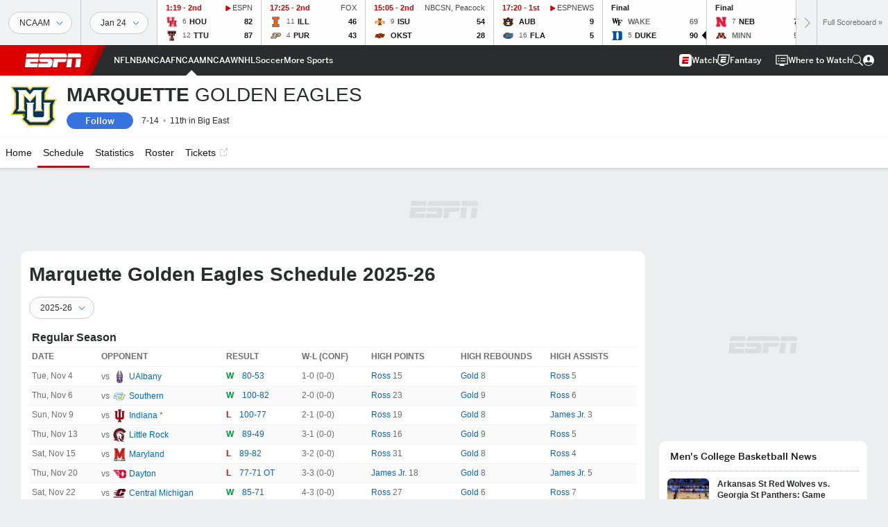

--- FILE ---
content_type: text/html; charset=utf-8
request_url: http://insider.espn.com/mens-college-basketball/team/schedule/_/id/269
body_size: 56135
content:

        <!doctype html>
        <html lang="en">
            <head>
                <meta charSet="utf-8" />

                <!-- ESPNFITT | ca9549bc620a | 14319410 | 9303d106 | insider.espn.com | Sat, 24 Jan 2026 21:14:43 GMT -->
                <script>__dataLayer={"pageViewed":false,"helpersEnabled":false,"page":{"author":"","game_id":"","league":"Not Applicable","page_infrastructure":"fitt","placement":"","play_location":"","premium":"","purchase_method":"","referer":"","search_query":"","section":"","story_id":"","story_title":"","start_type":""},"site":{"portal":"sports","application_name":"Espn Web - Fitt","country":"us","edition":"en-us","site":"espn","language":"en_us","orientation":"desktop"},"pzn":{"affiliate_name":"not authenticated","login_status":"anonymous","betaccountlinked":"no","entitlements":"","has_favorites":"no","hidebetting":"false","has_fantasy":"no","has_notifications":"no","auto_start":"no","userab_1":"","league_manager":"no","paywallshown":"no","isptveauthenticated":"no","ssotveauthenticated":"no","tveauthenticated":"no"},"visitor":{"dssid":"","ad_blocker":"no","wholesale_user":"no","wholesale_mvpd_user":"no","wholesale_provider":"no provider"}}; try{ __dataLayer.visitor = __dataLayer.visitor || {}; __dataLayer.visitor.consent = Object.assign({ isAnonymous: !1 }, JSON.parse(localStorage.getItem('consentToken')).data);}catch(e){}</script>
                <script src="https://dcf.espn.com/TWDC-DTCI/prod/Bootstrap.js"></script>
                <script>
            (function(h,o,u,n,d) {
                h=h[d]=h[d]||{q:[],onReady:function(c){h.q.push(c)}}
                d=o.createElement(u);d.async=1;d.src=n
                n=o.getElementsByTagName(u)[0];n.parentNode.insertBefore(d,n)
            })(window,document,'script','https://www.datadoghq-browser-agent.com/us1/v5/datadog-rum.js','DD_RUM');
            
            window.DD_RUM.onReady(function() {
                window.DD_RUM.setGlobalContext({
                    twdcgrid: {
                        yp_team_id: "67c86818ce5ff1871b58289f",
                        yp_service_id: "67b8d8e244357475ee4bd4b4",
                        datadog_log_index: "observability"
                    }
                });
            });
        </script>
                <title data-react-helmet="true">Marquette Golden Eagles 2025-26 Regular Season NCAAM Schedule - ESPN</title>
                <meta data-react-helmet="true" name="description" content="ESPN has the full 2025-26 Marquette Golden Eagles Regular Season NCAAM schedule. Includes game times, TV listings and ticket information for all Golden Eagles games."/><meta data-react-helmet="true" property="fb:app_id" content="116656161708917"/><meta data-react-helmet="true" property="og:site_name" content="ESPN"/><meta data-react-helmet="true" property="og:url" content="http://www.espn.com/mens-college-basketball/team/schedule/_/id/269"/><meta data-react-helmet="true" property="og:title" content="Marquette Golden Eagles 2025-26 Regular Season NCAAM Schedule - ESPN"/><meta data-react-helmet="true" property="og:description" content="ESPN has the full 2025-26 Marquette Golden Eagles Regular Season NCAAM schedule. Includes game times, TV listings and ticket information for all Golden Eagles games."/><meta data-react-helmet="true" property="og:image" content="https://a.espncdn.com/combiner/i?img=/i/teamlogos/ncaa/500/269.png"/><meta data-react-helmet="true" property="og:image:width" content="500"/><meta data-react-helmet="true" property="og:image:height" content="500"/><meta data-react-helmet="true" property="og:type" content="website"/><meta data-react-helmet="true" name="twitter:site" content="espn"/><meta data-react-helmet="true" name="twitter:url" content="http://www.espn.com/mens-college-basketball/team/schedule/_/id/269"/><meta data-react-helmet="true" name="twitter:title" content="Marquette Golden Eagles 2025-26 Regular Season NCAAM Schedule - ESPN"/><meta data-react-helmet="true" name="twitter:description" content="ESPN has the full 2025-26 Marquette Golden Eagles Regular Season NCAAM schedule. Includes game times, TV listings and ticket information for all Golden Eagles games."/><meta data-react-helmet="true" name="twitter:card" content="summary"/><meta data-react-helmet="true" name="twitter:image" content="https://a.espncdn.com/combiner/i?img=/i/teamlogos/ncaa/500/269.png"/><meta data-react-helmet="true" name="twitter:app:name:iphone" content="ESPN"/><meta data-react-helmet="true" name="twitter:app:id:iphone" content="317469184"/><meta data-react-helmet="true" name="twitter:app:name:googleplay" content="ESPN"/><meta data-react-helmet="true" name="twitter:app:id:googleplay" content="com.espn.score_center"/><meta data-react-helmet="true" name="title" content="Marquette Golden Eagles 2025-26 Regular Season NCAAM Schedule - ESPN"/><meta data-react-helmet="true" name="medium" content="website"/>
                <meta name="viewport" content="initial-scale=1.0, maximum-scale=1.0, user-scalable=no" />
                <meta http-equiv="x-ua-compatible" content="IE=edge" />
                <meta property="og:locale" content="en_US" />

                <link href="//cdn1.espn.net" rel="preconnect" />
                <link href='https://tredir.espn.com' rel='preconnect' crossorigin />
                <link href='https://cdn.registerdisney.go.com' rel='preconnect' crossorigin />
                <link href='https://fan.api.espn.com' rel='preconnect' crossorigin />
                <link href='https://cdn.espn.com' rel='preconnect' crossorigin />
                <link href='https://a.espncdn.com' rel='preconnect' crossorigin />
                <link href='https://site.web.api.espn.com' rel='preconnect' crossorigin />
                <link rel="mask-icon" sizes="any" href="https://a.espncdn.com/prod/assets/icons/E.svg" color="#990000" />
                <link rel="shortcut icon" href="https://a.espncdn.com/favicon.ico" />
                <link rel="apple-touch-icon" href="https://a.espncdn.com/wireless/mw5/r1/images/bookmark-icons-v2/espn-icon-57x57.png" />
                <link rel="apple-touch-icon-precomposed" href="https://a.espncdn.com/wireless/mw5/r1/images/bookmark-icons-v2/espn-icon-57x57.png" />
                <link rel="apple-touch-icon-precomposed" sizes="72x72" href="https://a.espncdn.com/wireless/mw5/r1/images/bookmark-icons-v2/espn-icon-72x72.png" />
                <link rel="apple-touch-icon-precomposed" sizes="114x114" href="https://a.espncdn.com/wireless/mw5/r1/images/bookmark-icons-v2/espn-icon-114x114.png" />
                <link rel="apple-touch-icon-precomposed" sizes="152x152" href="https://a.espncdn.com/wireless/mw5/r1/images/bookmark-icons-v2/espn-icon-152x152.png" />

                <link rel="manifest" href="/manifest.json">

                

                
                
                <link data-react-helmet="true" rel="stylesheet" href="//cdn1.espn.net/fitt/9303d10641e5-release-01-20-2026.2.0.3974/client/espnfitt/css/fusion-6c8899e8.css"/><link data-react-helmet="true" rel="stylesheet" href="//cdn1.espn.net/fitt/9303d10641e5-release-01-20-2026.2.0.3974/client/espnfitt/css/7245-c047e00a.css"/><link data-react-helmet="true" rel="stylesheet" href="//cdn1.espn.net/fitt/9303d10641e5-release-01-20-2026.2.0.3974/client/espnfitt/css/espnfitt-99e7beb3.css"/><link data-react-helmet="true" rel="stylesheet" href="//cdn1.espn.net/fitt/9303d10641e5-release-01-20-2026.2.0.3974/client/espnfitt/css/394-f8f14c08.css"/><link data-react-helmet="true" rel="stylesheet" href="//cdn1.espn.net/fitt/9303d10641e5-release-01-20-2026.2.0.3974/client/espnfitt/css/1992-328fafc3.css"/><link data-react-helmet="true" rel="stylesheet" href="//cdn1.espn.net/fitt/9303d10641e5-release-01-20-2026.2.0.3974/client/espnfitt/css/team.schedule-87b8b575.css"/><link data-react-helmet="true" rel="canonical" href="http://www.espn.com/mens-college-basketball/team/schedule/_/id/269"/><link data-react-helmet="true" rel="preload" as="font" type="font/woff2" href="https://a.espncdn.com/fonts/_Publico/PublicoBannerExtraboldWeb.woff2" crossorigin="true"/><link data-react-helmet="true" rel="preload" as="font" type="font/woff2" href="https://a.espncdn.com/fonts/_BentonSans/BentonSansBlack.woff2" crossorigin="true"/><link data-react-helmet="true" rel="preload" as="font" type="font/woff2" href="https://a.espncdn.com/fonts/_BentonSansCond/BentonSansCondBold.woff2" crossorigin="true"/><link data-react-helmet="true" rel="preload" as="font" type="font/woff2" href="https://a.espncdn.com/fonts/_PlayoffProCond/PlayoffProCondBold.woff2" crossorigin="true"/><link data-react-helmet="true" rel="preload" as="font" type="font/woff2" href="https://a.espncdn.com/fonts/_PlayoffProCond/PlayoffProCondBlack.woff2" crossorigin="true"/><link data-react-helmet="true" rel="preload" as="font" type="font/woff2" href="https://a.espncdn.com/fonts/_BentonSans/BentonSansBold.woff2" crossorigin="true"/><link data-react-helmet="true" rel="preload" as="font" type="font/woff2" href="https://a.espncdn.com/fonts/_BentonSans/BentonSansMedium.woff2" crossorigin="true"/><link data-react-helmet="true" rel="preload" as="font" type="font/woff2" href="https://a.espncdn.com/fonts/_BentonSans/BentonSansRegular.woff2" crossorigin="true"/><link data-react-helmet="true" rel="preload" as="font" type="font/woff2" href="https://a.espncdn.com/fonts/_Ignite/ESPNIgniteDisplay-CondensedHeavy-Web.woff2" crossorigin="true"/><link data-react-helmet="true" rel="preload" as="font" type="font/woff2" href="https://a.espncdn.com/fonts/_Ignite/ESPNIgniteText-Regular-Web.woff2" crossorigin="true"/><link data-react-helmet="true" rel="preload" as="font" type="font/woff2" href="https://a.espncdn.com/fonts/_Ignite/ESPNIgniteTextCondensed-Regular-Web.woff2" crossorigin="true"/><link data-react-helmet="true" rel="preload" as="font" type="font/woff2" href="https://a.espncdn.com/fonts/_Ignite/ESPNIgniteTextCondensed-Bold-Web.woff2" crossorigin="true"/><link data-react-helmet="true" rel="alternate" href="android-app://com.espn.score_center/sportscenter/x-callback-url/showClubhouse?uid=s:40~l:41~t:269&amp;section=scores"/><link data-react-helmet="true" rel="alternate" hreflang="en-us" href="http://www.espn.com/mens-college-basketball/team/schedule/_/id/269"/><link data-react-helmet="true" rel="alternate" hreflang="pt-br" href="http://www.espn.com.br/basquete/universitario-masculino/time/calendario/_/id/269"/><link data-react-helmet="true" rel="alternate" hreflang="en-in" href="http://www.espn.in/mens-college-basketball/team/schedule/_/id/269"/><link data-react-helmet="true" rel="alternate" hreflang="en-za" href="http://africa.espn.com/mens-college-basketball/team/schedule/_/id/269"/><link data-react-helmet="true" rel="alternate" hreflang="en-au" href="http://www.espn.com.au/mens-college-basketball/team/schedule/_/id/269"/><link data-react-helmet="true" rel="alternate" hreflang="es-ve" href="http://www.espn.com.ve/basquetbol/colegial-hombres/equipo/calendario/_/id/269"/><link data-react-helmet="true" rel="alternate" hreflang="es-cl" href="http://www.espn.cl/basquetbol/colegial-hombres/equipo/calendario/_/id/269"/><link data-react-helmet="true" rel="alternate" hreflang="es-mx" href="http://www.espn.com.mx/basquetbol/colegial-hombres/equipo/calendario/_/id/269"/><link data-react-helmet="true" rel="alternate" hreflang="es-co" href="http://www.espn.com.co/basquetbol/colegial-hombres/equipo/calendario/_/id/269"/><link data-react-helmet="true" rel="alternate" hreflang="es-pe" href="http://www.espn.com.pe/basquetbol/colegial-hombres/equipo/calendario/_/id/269"/><link data-react-helmet="true" rel="alternate" hreflang="es-ar" href="http://www.espn.com.ar/basquetbol/colegial-hombres/equipo/calendario/_/id/269"/><link data-react-helmet="true" rel="alternate" hreflang="es-us" href="http://espndeportes.espn.com/basquetbol/colegial-hombres/equipo/calendario/_/id/269"/><link data-react-helmet="true" rel="alternate" hreflang="en-ph" href="http://www.espn.ph/mens-college-basketball/team/schedule/_/id/269"/><link data-react-helmet="true" rel="alternate" hreflang="en-gb" href="http://www.espn.co.uk/mens-college-basketball/team/schedule/_/id/269"/><link data-react-helmet="true" rel="alternate" hreflang="en-sg" href="http://www.espn.com.sg/mens-college-basketball/team/schedule/_/id/269"/><link data-react-helmet="true" rel="alternate" hreflang="es-gt" href="http://www.espn.com.gt/basquetbol/colegial-hombres/equipo/calendario/_/id/269"/><link data-react-helmet="true" rel="alternate" hreflang="es-uy" href="http://www.espn.com.uy/basquetbol/colegial-hombres/equipo/calendario/_/id/269"/><link data-react-helmet="true" rel="alternate" hreflang="es-do" href="http://www.espn.com.do/basquetbol/colegial-hombres/equipo/calendario/_/id/269"/><link data-react-helmet="true" rel="alternate" hreflang="es-ec" href="http://www.espn.com.ec/basquetbol/colegial-hombres/equipo/calendario/_/id/269"/><link data-react-helmet="true" rel="alternate" hreflang="es-pa" href="http://www.espn.com.pa/basquetbol/colegial-hombres/equipo/calendario/_/id/269"/><link data-react-helmet="true" rel="alternate" hreflang="es-cr" href="http://www.espn.co.cr/basquetbol/colegial-hombres/equipo/calendario/_/id/269"/><link data-react-helmet="true" rel="alternate" hreflang="nl-nl" href="http://www.espn.nl/college-basketball-mannen/team/speelkalender/_/id/269"/>
                <script src="//cdn1.espn.net/fitt/9303d10641e5-release-01-20-2026.2.0.3974/client/espnfitt/runtime-ce0c57c1.js" defer></script><script src="//cdn1.espn.net/fitt/9303d10641e5-release-01-20-2026.2.0.3974/client/espnfitt/dmp-sdk-e891f094.js" defer></script><script src="//cdn1.espn.net/fitt/9303d10641e5-release-01-20-2026.2.0.3974/client/espnfitt/7245-d200dcd4.js" defer></script><script src="//cdn1.espn.net/fitt/9303d10641e5-release-01-20-2026.2.0.3974/client/espnfitt/1609-dac15037.js" defer></script><script src="//cdn1.espn.net/fitt/9303d10641e5-release-01-20-2026.2.0.3974/client/espnfitt/9264-abee4af7.js" defer></script><script src="//cdn1.espn.net/fitt/9303d10641e5-release-01-20-2026.2.0.3974/client/espnfitt/394-78560395.js" defer></script><script src="//cdn1.espn.net/fitt/9303d10641e5-release-01-20-2026.2.0.3974/client/espnfitt/1765-53c8f25a.js" defer></script><script src="//cdn1.espn.net/fitt/9303d10641e5-release-01-20-2026.2.0.3974/client/espnfitt/736-1393482f.js" defer></script><script src="//cdn1.espn.net/fitt/9303d10641e5-release-01-20-2026.2.0.3974/client/espnfitt/7913-3d4546dc.js" defer></script><script src="//cdn1.espn.net/fitt/9303d10641e5-release-01-20-2026.2.0.3974/client/espnfitt/598-7a6af04e.js" defer></script><script src="//cdn1.espn.net/fitt/9303d10641e5-release-01-20-2026.2.0.3974/client/espnfitt/6746-e2a20a3a.js" defer></script><script src="//cdn1.espn.net/fitt/9303d10641e5-release-01-20-2026.2.0.3974/client/espnfitt/5799-a7bc2fca.js" defer></script>
                <link rel="prefetch" href="//cdn1.espn.net/fitt/9303d10641e5-release-01-20-2026.2.0.3974/client/espnfitt/_manifest.js" as="script" /><link rel="prefetch" href="//cdn1.espn.net/fitt/9303d10641e5-release-01-20-2026.2.0.3974/client/espnfitt/espn-en-7ceea7f0.js" as="script" />
<link rel="prefetch" href="//cdn1.espn.net/fitt/9303d10641e5-release-01-20-2026.2.0.3974/client/espnfitt/espnfitt-9cfcb427.js" as="script" />
<link rel="prefetch" href="//cdn1.espn.net/fitt/9303d10641e5-release-01-20-2026.2.0.3974/client/espnfitt/team.schedule-1a1a7c7b.js" as="script" />
                <style type="text/css" id="fittLoadingStyle">
   .page-container,
   .Nav__Primary__Menu,
   .Nav__Secondary__Menu,
    .NavSecondary--GamePackage,
   .SoccerPerformers--gamepackage,
   .ScoreCell__Notes--footer,
   .Gamestrip,
   .Ad:before {
       opacity:                    0;
   }
</style>
                <noscript>
            <style type="text/css">
                div.HeaderScoreboardContainer, div.Ad, div.sponsored-content { display: none !important; }
                .page-container,
                .Nav__Primary .Nav__Primary__Menu .Nav__Primary__Menu__Item a,
                .Nav__Primary .Nav__Primary__Menu .Nav__Primary__Menu__Item .Nav__Primary__Menu__Link,
                .Nav__Secondary .Nav__Secondary__Menu .Nav__Secondary__Menu__Title .Nav__Secondary__Menu__Link,
                .Nav__Secondary .Nav__Secondary__Menu .Nav__Secondary__Menu__Item .Nav__Secondary__Menu__Link {
                    opacity: 1;
                }
            </style>
        </noscript>
                <script async src="https://a.espncdn.com/prod/scripts/analytics/ESPN_at_v2.rs.min.js"></script>
            </head>
            <body>
                <img width="99999" height="99999" alt="" style="pointer-events: none; position: absolute; top: 0; left: 0; width: 99%; height: 99%; max-width: 99%; max-height: 99%;" src="[data-uri]">
                
                <div id="espnfitt"><div id="DataWrapper"><div id="fitt-analytics"><div id="themeProvider" class="theme-light "><div class="bp-mobileMDPlus bp-mobileLGPlus bp-tabletPlus bp-desktopPlus bp-desktopLGPlus" data-fitt-page-type="team"><div id="lightboxContainer"></div><div class="HeaderScoreboardWrapper"><div class="HeaderScoreboardContainer HeaderScoreboardContainer--loading"><section class="HeaderScoreboard HeaderScoreboard--empty" aria-label="HeaderScoreboard"><button class="HiddenSkip" data-skip="content">Skip to main content</button><button class="HiddenSkip" data-skip="nav">Skip to navigation</button><div class="HeaderScoreboard__Wrapper"><div class="HeaderScoreboard__Carousel"><div class="HeaderScoreboard__Carousel__Nav HeaderScoreboard__Carousel__Nav--prev is-disabled"><svg aria-hidden="true" class="icon__svg" viewBox="0 0 24 24"><use xlink:href="#icon__caret__left"></use></svg></div><div class="HeaderScoreboard__Carousel__Wrapper"><div style="transform:translateX(0px);transition:0.7s ease"><div class="HeaderScoreboard__Events"><div class="HeaderScoreboard__SportSection"><div class="ScoreCell ScoreCell--md ScoreCell--noLinks" role="group"><a class="ScoreCell__LinkOverlay"></a><div class="ScoreCell__Link"><div class="ScoreCell__Link__Event__Detail"><div class="ScoreCell__CompetitorDetails"><ul class="ScoreCell__Competitors"></ul></div></div></div></div></div></div></div></div><div class="HeaderScoreboard__Carousel__Nav HeaderScoreboard__Carousel__Nav--next is-disabled"><svg aria-hidden="true" class="icon__svg" viewBox="0 0 24 24"><use xlink:href="#icon__caret__right"></use></svg></div></div></div></section></div></div><header class="db Site__Header__Wrapper sticky"><div class="Site__Header db left-0 top-0 w-100 bg-clr-gray-02 Site__Header--espn"><nav class="Nav__Primary center flex justify-between items-center" aria-label="Global Navigation"><div class="Nav__Primary__Section Nav__Primary__Section--left"><div class="Nav__Primary__Branding__Logo"><div class="Nav__Primary__Branding__Wrapper"><a class="AnchorLink Nav__Primary__Branding Nav__Primary__Branding--espn" tabindex="0" data-track-nav_layer="global nav" data-track-nav_item="espn-logo" aria-label="ESPN Home Page" href="/">ESPN</a></div></div><ul class="Nav__Primary__Menu flex Nav__Primary__Menu--left w-100"><div><li class="Nav__Primary__Menu__Item flex items-center relative Nav__Primary__Menu__Item--espn-en n7 Nav__AccessibleMenuItem_Wrapper" data-testid="NavAccessibleMenuItem"><a class="AnchorLink Button--unstyled Nav__Primary__Menu__Link clr-white flex items-center" tabindex="0" aria-label="ESPN NFL Home Page" href="/nfl/" id="nav-link-undefined" aria-selected="false" data-track-nav_item="nfl" data-track-nav_layer="global nav"><div class="Nav__Primary__Menu__Item--button-container"><span class="Nav__Text Nav__Primary__Menu__Item--text" data-resource-id="team.nfl_tab">NFL</span></div></a><button aria-label="NFL" aria-expanded="false" class="Button--unstyled Nav__Primary__Menu__Toggle" tabindex="0" aria-haspopup="true"><svg role="img" aria-hidden="true" class="Nav__SubmenuIndicatorIcon icon__svg fill-clr-white icon_svg--dark icon__svg" viewBox="0 0 24 24"><title id="undefined-submenu">NFL</title><use xlink:href="#icon__caret__down"></use></svg></button></li></div><div><li class="Nav__Primary__Menu__Item flex items-center relative Nav__Primary__Menu__Item--espn-en n7 Nav__AccessibleMenuItem_Wrapper" data-testid="NavAccessibleMenuItem"><a class="AnchorLink Button--unstyled Nav__Primary__Menu__Link clr-white flex items-center" tabindex="0" aria-label="ESPN NBA Home Page" href="/nba/" id="nav-link-undefined" aria-selected="false" data-track-nav_item="nba" data-track-nav_layer="global nav"><div class="Nav__Primary__Menu__Item--button-container"><span class="Nav__Text Nav__Primary__Menu__Item--text" data-resource-id="team.nba_tab">NBA</span></div></a><button aria-label="NBA" aria-expanded="false" class="Button--unstyled Nav__Primary__Menu__Toggle" tabindex="0" aria-haspopup="true"><svg role="img" aria-hidden="true" class="Nav__SubmenuIndicatorIcon icon__svg fill-clr-white icon_svg--dark icon__svg" viewBox="0 0 24 24"><title id="undefined-submenu">NBA</title><use xlink:href="#icon__caret__down"></use></svg></button></li></div><div><li class="Nav__Primary__Menu__Item flex items-center relative Nav__Primary__Menu__Item--espn-en n7 Nav__AccessibleMenuItem_Wrapper" data-testid="NavAccessibleMenuItem"><a class="AnchorLink Button--unstyled Nav__Primary__Menu__Link clr-white flex items-center" tabindex="0" aria-label="ESPN NCAAF Home Page" href="/college-football/" id="nav-link-undefined" aria-selected="false" data-track-nav_item="ncaaf" data-track-nav_layer="global nav"><div class="Nav__Primary__Menu__Item--button-container"><span class="Nav__Text Nav__Primary__Menu__Item--text" data-resource-id="team.ncaaf_tab">NCAAF</span></div></a><button aria-label="NCAAF" aria-expanded="false" class="Button--unstyled Nav__Primary__Menu__Toggle" tabindex="0" aria-haspopup="true"><svg role="img" aria-hidden="true" class="Nav__SubmenuIndicatorIcon icon__svg fill-clr-white icon_svg--dark icon__svg" viewBox="0 0 24 24"><title id="undefined-submenu">NCAAF</title><use xlink:href="#icon__caret__down"></use></svg></button></li></div><div><li class="Nav__Primary__Menu__Item flex items-center relative Nav__Primary__Menu__Item--active Nav__Primary__Menu__Item--espn-en n7 Nav__AccessibleMenuItem_Wrapper" data-testid="NavAccessibleMenuItem"><a class="AnchorLink Button--unstyled Nav__Primary__Menu__Link clr-white flex items-center" tabindex="0" aria-label="ESPN NCAAM Home Page" href="/mens-college-basketball/" id="nav-link-undefined" aria-selected="true" data-track-nav_item="ncaam" data-track-nav_layer="global nav"><div class="Nav__Primary__Menu__Item--button-container"><span class="Nav__Text Nav__Primary__Menu__Item--text" data-resource-id="team.ncaam_tab">NCAAM</span></div></a><button aria-label="NCAAM" aria-expanded="false" class="Button--unstyled Nav__Primary__Menu__Toggle" tabindex="0" aria-haspopup="true"><svg role="img" aria-hidden="true" class="Nav__SubmenuIndicatorIcon icon__svg fill-clr-white icon_svg--dark icon__svg" viewBox="0 0 24 24"><title id="undefined-submenu">NCAAM</title><use xlink:href="#icon__caret__down"></use></svg></button></li></div><div><li class="Nav__Primary__Menu__Item flex items-center relative Nav__Primary__Menu__Item--espn-en n7 Nav__AccessibleMenuItem_Wrapper" data-testid="NavAccessibleMenuItem"><a class="AnchorLink Button--unstyled Nav__Primary__Menu__Link clr-white flex items-center" tabindex="0" aria-label="ESPN NCAAW Home Page" href="/womens-college-basketball/" id="nav-link-undefined" aria-selected="false" data-track-nav_item="ncaaw" data-track-nav_layer="global nav"><div class="Nav__Primary__Menu__Item--button-container"><span class="Nav__Text Nav__Primary__Menu__Item--text" data-resource-id="team.ncaaw_tab">NCAAW</span></div></a><button aria-label="NCAAW" aria-expanded="false" class="Button--unstyled Nav__Primary__Menu__Toggle" tabindex="0" aria-haspopup="true"><svg role="img" aria-hidden="true" class="Nav__SubmenuIndicatorIcon icon__svg fill-clr-white icon_svg--dark icon__svg" viewBox="0 0 24 24"><title id="undefined-submenu">NCAAW</title><use xlink:href="#icon__caret__down"></use></svg></button></li></div><div><li class="Nav__Primary__Menu__Item flex items-center relative Nav__Primary__Menu__Item--espn-en n7 Nav__AccessibleMenuItem_Wrapper" data-testid="NavAccessibleMenuItem"><a class="AnchorLink Button--unstyled Nav__Primary__Menu__Link clr-white flex items-center" tabindex="0" aria-label="ESPN NHL Home Page" href="/nhl/" id="nav-link-undefined" aria-selected="false" data-track-nav_item="nhl" data-track-nav_layer="global nav"><div class="Nav__Primary__Menu__Item--button-container"><span class="Nav__Text Nav__Primary__Menu__Item--text" data-resource-id="team.nhl_tab">NHL</span></div></a><button aria-label="NHL" aria-expanded="false" class="Button--unstyled Nav__Primary__Menu__Toggle" tabindex="0" aria-haspopup="true"><svg role="img" aria-hidden="true" class="Nav__SubmenuIndicatorIcon icon__svg fill-clr-white icon_svg--dark icon__svg" viewBox="0 0 24 24"><title id="undefined-submenu">NHL</title><use xlink:href="#icon__caret__down"></use></svg></button></li></div><div><li class="Nav__Primary__Menu__Item flex items-center relative Nav__Primary__Menu__Item--espn-en n7 Nav__AccessibleMenuItem_Wrapper" data-testid="NavAccessibleMenuItem"><a class="AnchorLink Button--unstyled Nav__Primary__Menu__Link clr-white flex items-center" tabindex="0" aria-label="ESPN Soccer Home Page" href="/soccer/" id="nav-link-undefined" aria-selected="false" data-track-nav_item="soccer" data-track-nav_layer="global nav"><div class="Nav__Primary__Menu__Item--button-container"><span class="Nav__Text Nav__Primary__Menu__Item--text" data-resource-id="team.soccer_tab">Soccer</span></div></a><button aria-label="Soccer" aria-expanded="false" class="Button--unstyled Nav__Primary__Menu__Toggle" tabindex="0" aria-haspopup="true"><svg role="img" aria-hidden="true" class="Nav__SubmenuIndicatorIcon icon__svg fill-clr-white icon_svg--dark icon__svg" viewBox="0 0 24 24"><title id="undefined-submenu">Soccer</title><use xlink:href="#icon__caret__down"></use></svg></button></li></div><div><li class="Nav__Primary__Menu__Item flex items-center relative Nav__Primary__Menu__Item--espn-en n7 Nav__AccessibleMenuItem_Wrapper" data-testid="NavAccessibleMenuItem"><a class="AnchorLink Button--unstyled Nav__Primary__Menu__Link clr-white flex items-center" tabindex="0" aria-label="ESPN More Sports Home Page" href="#" id="nav-link-undefined" aria-selected="false" data-track-nav_item="more sports" data-track-nav_layer="global nav"><span class="Nav__Text Nav__Primary__Menu__Item--text" data-resource-id="team.moresports_tab">More Sports</span></a><button aria-label="More Sports" aria-expanded="false" class="Button--unstyled Nav__Primary__Menu__Toggle" tabindex="0" aria-haspopup="true"><svg role="img" aria-hidden="true" class="Nav__SubmenuIndicatorIcon icon__svg fill-clr-white icon_svg--dark icon__svg" viewBox="0 0 24 24"><title id="undefined-submenu">More Sports</title><use xlink:href="#icon__caret__down"></use></svg></button></li></div></ul></div><div class="Nav__Primary__Section Nav__Primary__Section--right"><ul class="Nav__Primary__Menu flex Nav__Primary__Menu--right flex-none"><div><li class="Nav__Primary__Menu__Item flex items-center relative Nav__Primary__Menu__Item--espn-en n7 Nav__AccessibleMenuItem_Wrapper" data-testid="NavAccessibleMenuItem"><a class="AnchorLink Button--unstyled Nav__Primary__Menu__Link clr-white flex items-center" tabindex="0" href="http://www.espn.com/watch/" id="nav-link-undefined" aria-selected="false" data-track-nav_item="watch" data-track-nav_layer="global nav"><div class="Nav__Primary__Menu__Item--button-container"><div class="Nav__Primary__Menu__Item--image-container"><img alt="Watch ESPN" class="Image Nav__Primary__Menu__Item--icon" data-mptype="image" src="[data-uri]"/></div><span class="Nav__Text Nav__Primary__Menu__Item--text" data-resource-id="team.watch_tab">Watch</span></div></a><button aria-label="Watch" aria-expanded="false" class="Button--unstyled Nav__Primary__Menu__Toggle" tabindex="0" aria-haspopup="true"><svg role="img" aria-hidden="true" class="Nav__SubmenuIndicatorIcon icon__svg fill-clr-white icon_svg--dark icon__svg" viewBox="0 0 24 24"><title id="undefined-submenu">Watch</title><use xlink:href="#icon__caret__down"></use></svg></button></li></div><div><li class="Nav__Primary__Menu__Item flex items-center relative Nav__Primary__Menu__Item--espn-en n7 Nav__AccessibleMenuItem_Wrapper" data-testid="NavAccessibleMenuItem"><a class="AnchorLink Button--unstyled Nav__Primary__Menu__Link clr-white flex items-center" tabindex="0" href="/fantasy/" id="nav-link-undefined" aria-selected="false" data-track-nav_item="fantasy" data-track-nav_layer="global nav"><div class="Nav__Primary__Menu__Item--button-container"><div class="Nav__Primary__Menu__Item--image-container"><img alt="ESPN Fantasy" class="Image Nav__Primary__Menu__Item--icon" data-mptype="image" src="[data-uri]"/></div><span class="Nav__Text Nav__Primary__Menu__Item--text" data-resource-id="team.fantasy_tab">Fantasy</span></div></a><button aria-label="Fantasy" aria-expanded="false" class="Button--unstyled Nav__Primary__Menu__Toggle" tabindex="0" aria-haspopup="true"><svg role="img" aria-hidden="true" class="Nav__SubmenuIndicatorIcon icon__svg fill-clr-white icon_svg--dark icon__svg" viewBox="0 0 24 24"><title id="undefined-submenu">Fantasy</title><use xlink:href="#icon__caret__down"></use></svg></button></li></div></ul><ul class="Nav__Primary__Menu flex Nav__Primary__Menu--right flex-none"><div><li class="Nav__Primary__Menu__Item flex-none relative wheretowatchBtn n7 Nav__AccessibleMenuItem_Wrapper" data-testid="NavAccessibleMenuItem"><a class="AnchorLink Button--unstyled" tabindex="0" href="https://www.espn.com/where-to-watch" id="nav-link-undefined" aria-selected="false" data-track-nav_item="watch icon" data-track-nav_layer="global nav"><div class="Nav__Primary__Menu__Link clr-white flex items-center ns7 Nav__Primary__Menu__Item--button-container clr-white"><div class="Nav__Primary__Menu__Item--image-container clr-white"><svg aria-hidden="true" class="prism-Iconography prism-Iconography--misc-w2W Nav__Primary__Menu__Item--icon" focusable="false" height="1em" viewBox="0 0 32 32" width="1em" xmlns="http://www.w3.org/2000/svg" xmlns:xlink="http://www.w3.org/1999/xlink"><path fill="currentColor" d="M12.4 10h12.8v2.4H12.4V10zM25.2 16.4H12.4v2.4h12.8v-2.4zM9.6 17.6a1.6 1.6 0 11-3.2 0 1.6 1.6 0 013.2 0zM8 12.8a1.6 1.6 0 100-3.2 1.6 1.6 0 000 3.2z"></path><path fill="currentColor" d="M.4 2h31.2v24.8H22V30H10v-3.2H.4V2zm28.8 22.4v-20H2.8v20h26.4z"></path></svg></div><span class="Nav__Text Nav__Primary__Menu__Item--text" data-resource-id="team.whereto watch_tab">Where to Watch</span></div></a></li></div><li class="Nav__Primary__Menu__Item Nav__Search flex-none relative"><div class="Nav__Search__Toggle"><svg aria-expanded="false" tabindex="0" role="button" aria-hidden="false" aria-labelledby="navSearchLabel" class="icon__svg" viewBox="0 0 24 24"><title id="navSearchLabel">Search</title><use xlink:href="#icon__search__v2"></use></svg></div></li></ul></div></nav></div></header><div id="fittBGContainer"><div id="fittBGContainerInner"><div id="fittBGContainerInside"><div id="fittBGAd" data-box-type="fitt-adbox-wallpaper"><div class="Ad ad-slot" data-slot-type="wallpaper" data-collapse-before-load="true" data-exclude-bp="s,m" data-slot-kvps="pos=wallpaper"></div></div></div></div></div><main id="fittPageContainer" tabindex="-1"><div data-box-type="fitt-adbox-exclusions"><div class="Ad ad-slot" data-slot-type="exclusions" data-category-exclusion="true" data-slot-kvps="pos=exclusions"></div></div><div class="pageContent"><div class="StickyContainer" data-sticky-parent="true"><div class="ResponsiveWrapper"><div class="ClubhouseHeader w-100 overflow-hidden bb ph4 ClubhouseHeader--tabletPlus bg-clr-white brdr-clr-gray-10"><div class="ClubhouseHeader__Container w-100 center flex items-center justify-between"><div class="ClubhouseHeader__Main flex items-center pv3 justify-start"><img alt="Golden Eagles" class="Image Logo Logo__xxl" data-mptype="image" src="[data-uri]"/><div class="ClubhouseHeader__Main_Aside pl4 relative"><h1 class="ClubhouseHeader__Name ttu flex items-start n2"><span class="flex flex-wrap"><span class="db pr3 nowrap fw-bold">Marquette</span><span class="db">Golden Eagles</span></span></h1><div class="ClubhouseHeader__TeamDetails flex items-center mt3"><ul class="list flex ClubhouseHeader__Record n8 ml4"><li>7-14</li><li>11th in Big East</li></ul></div></div></div></div></div></div><div class="" data-sticky="true"><div class="ScrollSpy_container"><span></span></div><nav class="Nav__Secondary bg-clr-white brdr-clr-gray-03" aria-label="Secondary Navigation" data-testid="Nav_Secondary"><div class="Nav__Secondary__Inner"><ul class="Nav__Secondary__Menu center flex items-center relative"><li class="Nav__Secondary__Menu__Title flex-none n7 mr2 relative hideLogoUntilSticky"><a class="AnchorLink Nav__Secondary__Menu__Link clr-gray-01 flex items-center pl3 pr4" tabindex="0" href="/mens-college-basketball/team/_/id/269/marquette-golden-eagles"><img alt="" class="Image Logo Nav__Secondary__Menu__Logo mr2 Logo__md" data-mptype="image" src="[data-uri]"/><span class="Nav__Text" data-resource-id="team._tab"></span></a></li><div><li class="Nav__Secondary__Menu__Item flex items-center n7 relative n7 Nav__AccessibleMenuItem_Wrapper" data-testid="NavAccessibleMenuItem"><a class="AnchorLink Button--unstyled Nav__Secondary__Menu__Link clr-gray-01 flex items-center ph3" tabindex="0" href="/mens-college-basketball/team/_/id/269" id="nav-link-undefined" aria-selected="false" data-track-nav_item="home" data-track-nav_layer="secondary nav"><span class="Nav__Text" data-resource-id="team.home_tab">Home</span></a></li></div><div><li class="Nav__Secondary__Menu__Item flex items-center n7 relative Nav__Secondary__Menu__Item--active n7 Nav__AccessibleMenuItem_Wrapper" data-testid="NavAccessibleMenuItem"><a class="AnchorLink Button--unstyled Nav__Secondary__Menu__Link clr-gray-01 flex items-center ph3" tabindex="0" href="/mens-college-basketball/team/schedule/_/id/269" id="nav-link-undefined" aria-selected="true" data-track-nav_item="schedule" data-track-nav_layer="secondary nav"><span class="Nav__Text" data-resource-id="team.schedule_tab">Schedule</span></a></li></div><div><li class="Nav__Secondary__Menu__Item flex items-center n7 relative n7 Nav__AccessibleMenuItem_Wrapper" data-testid="NavAccessibleMenuItem"><a class="AnchorLink Button--unstyled Nav__Secondary__Menu__Link clr-gray-01 flex items-center ph3" tabindex="0" href="/mens-college-basketball/team/stats/_/id/269" id="nav-link-undefined" aria-selected="false" data-track-nav_item="statistics" data-track-nav_layer="secondary nav"><span class="Nav__Text" data-resource-id="team.statistics_tab">Statistics</span></a></li></div><div><li class="Nav__Secondary__Menu__Item flex items-center n7 relative n7 Nav__AccessibleMenuItem_Wrapper" data-testid="NavAccessibleMenuItem"><a class="AnchorLink Button--unstyled Nav__Secondary__Menu__Link clr-gray-01 flex items-center ph3" tabindex="0" href="/mens-college-basketball/team/roster/_/id/269" id="nav-link-undefined" aria-selected="false" data-track-nav_item="roster" data-track-nav_layer="secondary nav"><span class="Nav__Text" data-resource-id="team.roster_tab">Roster</span></a></li></div><div><li class="Nav__Secondary__Menu__Item flex items-center n7 relative justify-between n7 Nav__AccessibleMenuItem_Wrapper" data-testid="NavAccessibleMenuItem"><a class="AnchorLink Button--unstyled Nav__Secondary__Menu__Link clr-gray-01 flex items-center ph3" tabindex="0" href="https://www.vividseats.com/ncaab/marquette-golden-eagles-tickets.html?wsUser=717&amp;wsVar=us~mens-college-basketball~team,mens-college-basketball,desktop,en" id="nav-link-undefined" aria-selected="false" data-track-event_detail="tickets:https://www.vividseats.com/ncaab/marquette-golden-eagles-tickets.html?wsUser=717&amp;wsVar=us~mens-college-basketball~team,mens-college-basketball,desktop,en" data-track-event_name="exit link interaction" data-track-custom="yes" target="_blank" rel="noopener"><span class="Nav__Text" data-resource-id="team.tickets_tab">Tickets</span><svg role="img" tabindex="-1" aria-hidden="false" aria-label="External Link" class="icon-external ml2 icon__svg" viewBox="0 0 24 24"><title>External Link</title><use xlink:href="#icon__external"></use></svg></a></li></div></ul></div></nav></div><div class="" data-sticky="true"><div class="StickyContainer--gradient"></div></div><div data-box-type="fitt-adbox-banner"><div class="Ad Ad--banner ad-slot" data-slot-type="banner" data-slot-kvps="pos=banner"></div></div><div class="page-container cf"><div class="layout is-9-3"><div class="layout__column layout__column--1" role="main" aria-label="Standings Page"><section class="Card"><div class="Wrapper Card__Content"><section><div class="flex justify-between mt3 mb3 items-center"><h1 class="headline headline__h1 dib">Marquette Golden Eagles Schedule 2025-26</h1></div><div class="schedule__header flex flex-wrap"><div class="dropdown mr4"><svg aria-hidden="true" data-resource-id="button.dropdown" class="dropdown__arrow icon__svg" viewBox="0 0 24 24"><use xlink:href="#icon__caret__down"></use></svg><select class="dropdown__select" style="text-overflow:ellipsis;overflow:hidden;width:126px" name="1769289283681::7edd0000::d5a5d35a:3409:9def:13ed:e52b31b4db65"><option selected="" class="dropdown__option" data-resource-id="DropdownOption undefined" data-url="#" data-param-value="2026" value="2026">2025-26</option><option class="dropdown__option" data-resource-id="DropdownOption undefined" data-url="#" data-param-value="2025" value="2025">2024-25</option><option class="dropdown__option" data-resource-id="DropdownOption undefined" data-url="#" data-param-value="2024" value="2024">2023-24</option><option class="dropdown__option" data-resource-id="DropdownOption undefined" data-url="#" data-param-value="2023" value="2023">2022-23</option><option class="dropdown__option" data-resource-id="DropdownOption undefined" data-url="#" data-param-value="2022" value="2022">2021-22</option><option class="dropdown__option" data-resource-id="DropdownOption undefined" data-url="#" data-param-value="2021" value="2021">2020-21</option><option class="dropdown__option" data-resource-id="DropdownOption undefined" data-url="#" data-param-value="2020" value="2020">2019-20</option><option class="dropdown__option" data-resource-id="DropdownOption undefined" data-url="#" data-param-value="2019" value="2019">2018-19</option><option class="dropdown__option" data-resource-id="DropdownOption undefined" data-url="#" data-param-value="2018" value="2018">2017-18</option><option class="dropdown__option" data-resource-id="DropdownOption undefined" data-url="#" data-param-value="2017" value="2017">2016-17</option><option class="dropdown__option" data-resource-id="DropdownOption undefined" data-url="#" data-param-value="2016" value="2016">2015-16</option><option class="dropdown__option" data-resource-id="DropdownOption undefined" data-url="#" data-param-value="2015" value="2015">2014-15</option><option class="dropdown__option" data-resource-id="DropdownOption undefined" data-url="#" data-param-value="2014" value="2014">2013-14</option><option class="dropdown__option" data-resource-id="DropdownOption undefined" data-url="#" data-param-value="2013" value="2013">2012-13</option><option class="dropdown__option" data-resource-id="DropdownOption undefined" data-url="#" data-param-value="2012" value="2012">2011-12</option><option class="dropdown__option" data-resource-id="DropdownOption undefined" data-url="#" data-param-value="2011" value="2011">2010-11</option><option class="dropdown__option" data-resource-id="DropdownOption undefined" data-url="#" data-param-value="2010" value="2010">2009-10</option><option class="dropdown__option" data-resource-id="DropdownOption undefined" data-url="#" data-param-value="2009" value="2009">2008-09</option><option class="dropdown__option" data-resource-id="DropdownOption undefined" data-url="#" data-param-value="2008" value="2008">2007-08</option><option class="dropdown__option" data-resource-id="DropdownOption undefined" data-url="#" data-param-value="2007" value="2007">2006-07</option><option class="dropdown__option" data-resource-id="DropdownOption undefined" data-url="#" data-param-value="2006" value="2006">2005-06</option><option class="dropdown__option" data-resource-id="DropdownOption undefined" data-url="#" data-param-value="2005" value="2005">2004-05</option><option class="dropdown__option" data-resource-id="DropdownOption undefined" data-url="#" data-param-value="2004" value="2004">2003-04</option><option class="dropdown__option" data-resource-id="DropdownOption undefined" data-url="#" data-param-value="2003" value="2003">2002-03</option></select><select class="dropdown__select dropdown__select--sizing absolute w-auto" style="visibility:hidden" aria-hidden="true" name="fake-1769289283681::7edd0000::d5a5d35a:3409:9def:13ed:e52b31b4db65"><option label="hidden">hidden</option></select></div></div><section class="pt0"><div class="ResponsiveTable is-color-controlled"><div class="flex"><div class="Table__ScrollerWrapper relative overflow-hidden"><div class="Table__Shadow--left" style="opacity:0"></div><div class="Table__Scroller"><table style="border-collapse:collapse;border-spacing:0" class="Table"><colgroup class="Table__Colgroup"><col class="Table__Column"/><col class="Table__Column"/><col class="Table__Column"/><col class="Table__Column"/><col class="Table__Column"/><col class="Table__Column"/><col class="Table__Column"/></colgroup><thead class="Table__THEAD"></thead><tbody class="Table__TBODY"><tr class="Table__TR Table__TR--sm Table__even" data-idx="0"><td colSpan="8" class="Table__Title pt5 Table__TD">Regular Season</td></tr><tr class="Table__TR Table__TR--sm Table__even" data-idx="1"><td class="ttu small-col Table_Headers Table__TD"><span class="fw-medium w-100 dib ttu small-col Table_Headers">DATE</span></td><td class="ttu opponent-col Table_Headers Table__TD"><span class="fw-medium w-100 dib ttu opponent-col Table_Headers">OPPONENT</span></td><td class="ttu small-col Table_Headers Table__TD"><span class="fw-medium w-100 dib ttu small-col Table_Headers">RESULT</span></td><td class="ttu small-col Table_Headers Table__TD"><span class="fw-medium w-100 dib ttu small-col Table_Headers">W-L (CONF)</span></td><td class="ttu athlete-col Table_Headers Table__TD"><span class="fw-medium w-100 dib ttu athlete-col Table_Headers">High Points</span></td><td class="ttu athlete-col Table_Headers Table__TD"><span class="fw-medium w-100 dib ttu athlete-col Table_Headers">High Rebounds</span></td><td class="ttu athlete-col Table_Headers Table__TD"><span class="fw-medium w-100 dib ttu athlete-col Table_Headers">High Assists</span></td></tr><tr class="Table__TR Table__TR--sm Table__even" data-idx="2"><td class="Table__TD"><span data-testid="date">Mon, Nov 3</span></td><td class="Table__TD"><div class="flex items-center opponent-logo" data-testid="opponent"><span class="pr2">vs</span><span class="tc pr2" style="width:20px;height:20px"><a class="AnchorLink" tabindex="0" href="/mens-college-basketball/team/_/id/399/ualbany-great-danes"><img alt="UAlbany" class="Image Logo Logo__sm" title="UAlbany" data-mptype="image" src="[data-uri]"/> </a></span><span><a class="AnchorLink" tabindex="0" href="/mens-college-basketball/team/_/id/399/ualbany-great-danes">UAlbany<!-- --> </a></span></div></td><td class="Table__TD"><span class="fw-bold clr-positive" data-testid="symbol">W</span><span class="ml4" data-testid="link"><a class="AnchorLink" tabindex="0" href="https://www.espn.com/mens-college-basketball/game/_/gameId/401823020/ualbany-marquette">80-53 <!-- --> </a></span></td><td class="Table__TD"><span>1-0 (0-0)</span></td><td class="Table__TD"><span data-testid="leader"><a class="AnchorLink" tabindex="0" href="https://www.espn.com/mens-college-basketball/player/_/id/5105598/chase-ross">Ross<!-- --> </a> <!-- -->15</span></td><td class="Table__TD"><span data-testid="leader"><a class="AnchorLink" tabindex="0" href="https://www.espn.com/mens-college-basketball/player/_/id/5105599/ben-gold">Gold<!-- --> </a> <!-- -->8</span></td><td class="Table__TD"><span data-testid="leader"><a class="AnchorLink" tabindex="0" href="https://www.espn.com/mens-college-basketball/player/_/id/5105598/chase-ross">Ross<!-- --> </a> <!-- -->5</span></td></tr><tr class="filled Table__TR Table__TR--sm Table__even" data-idx="3"><td class="Table__TD"><span data-testid="date">Wed, Nov 5</span></td><td class="Table__TD"><div class="flex items-center opponent-logo" data-testid="opponent"><span class="pr2">vs</span><span class="tc pr2" style="width:20px;height:20px"><a class="AnchorLink" tabindex="0" href="/mens-college-basketball/team/_/id/2582/southern-jaguars"><img alt="Southern" class="Image Logo Logo__sm" title="Southern" data-mptype="image" src="[data-uri]"/> </a></span><span><a class="AnchorLink" tabindex="0" href="/mens-college-basketball/team/_/id/2582/southern-jaguars">Southern<!-- --> </a></span></div></td><td class="Table__TD"><span class="fw-bold clr-positive" data-testid="symbol">W</span><span class="ml4" data-testid="link"><a class="AnchorLink" tabindex="0" href="https://www.espn.com/mens-college-basketball/game/_/gameId/401823021/southern-marquette">100-82 <!-- --> </a></span></td><td class="Table__TD"><span>2-0 (0-0)</span></td><td class="Table__TD"><span data-testid="leader"><a class="AnchorLink" tabindex="0" href="https://www.espn.com/mens-college-basketball/player/_/id/5105598/chase-ross">Ross<!-- --> </a> <!-- -->23</span></td><td class="Table__TD"><span data-testid="leader"><a class="AnchorLink" tabindex="0" href="https://www.espn.com/mens-college-basketball/player/_/id/5105599/ben-gold">Gold<!-- --> </a> <!-- -->9</span></td><td class="Table__TD"><span data-testid="leader"><a class="AnchorLink" tabindex="0" href="https://www.espn.com/mens-college-basketball/player/_/id/5105598/chase-ross">Ross<!-- --> </a> <!-- -->6</span></td></tr><tr class="Table__TR Table__TR--sm Table__even" data-idx="4"><td class="Table__TD"><span data-testid="date">Sun, Nov 9</span></td><td class="Table__TD"><div class="flex items-center opponent-logo" data-testid="opponent"><span class="pr2">vs</span><span class="tc pr2" style="width:20px;height:20px"><a class="AnchorLink" tabindex="0" href="/mens-college-basketball/team/_/id/84/indiana-hoosiers"><img alt="Indiana" class="Image Logo Logo__sm" title="Indiana" data-mptype="image" src="[data-uri]"/> </a></span><span><a class="AnchorLink" tabindex="0" href="/mens-college-basketball/team/_/id/84/indiana-hoosiers">Indiana<!-- --> </a>*</span></div></td><td class="Table__TD"><span class="fw-bold clr-negative" data-testid="symbol">L</span><span class="ml4" data-testid="link"><a class="AnchorLink" tabindex="0" href="https://www.espn.com/mens-college-basketball/game/_/gameId/401823022/indiana-marquette">100-77 <!-- --> </a></span></td><td class="Table__TD"><span>2-1 (0-0)</span></td><td class="Table__TD"><span data-testid="leader"><a class="AnchorLink" tabindex="0" href="https://www.espn.com/mens-college-basketball/player/_/id/5105598/chase-ross">Ross<!-- --> </a> <!-- -->19</span></td><td class="Table__TD"><span data-testid="leader"><a class="AnchorLink" tabindex="0" href="https://www.espn.com/mens-college-basketball/player/_/id/5105599/ben-gold">Gold<!-- --> </a> <!-- -->8</span></td><td class="Table__TD"><span data-testid="leader"><a class="AnchorLink" tabindex="0" href="https://www.espn.com/mens-college-basketball/player/_/id/5144086/nigel-james-jr">James Jr.<!-- --> </a> <!-- -->3</span></td></tr><tr class="filled Table__TR Table__TR--sm Table__even" data-idx="5"><td class="Table__TD"><span data-testid="date">Wed, Nov 12</span></td><td class="Table__TD"><div class="flex items-center opponent-logo" data-testid="opponent"><span class="pr2">vs</span><span class="tc pr2" style="width:20px;height:20px"><a class="AnchorLink" tabindex="0" href="/mens-college-basketball/team/_/id/2031/little-rock-trojans"><img alt="Little Rock" class="Image Logo Logo__sm" title="Little Rock" data-mptype="image" src="[data-uri]"/> </a></span><span><a class="AnchorLink" tabindex="0" href="/mens-college-basketball/team/_/id/2031/little-rock-trojans">Little Rock<!-- --> </a></span></div></td><td class="Table__TD"><span class="fw-bold clr-positive" data-testid="symbol">W</span><span class="ml4" data-testid="link"><a class="AnchorLink" tabindex="0" href="https://www.espn.com/mens-college-basketball/game/_/gameId/401823023/little-rock-marquette">89-49 <!-- --> </a></span></td><td class="Table__TD"><span>3-1 (0-0)</span></td><td class="Table__TD"><span data-testid="leader"><a class="AnchorLink" tabindex="0" href="https://www.espn.com/mens-college-basketball/player/_/id/5105598/chase-ross">Ross<!-- --> </a> <!-- -->16</span></td><td class="Table__TD"><span data-testid="leader"><a class="AnchorLink" tabindex="0" href="https://www.espn.com/mens-college-basketball/player/_/id/5105599/ben-gold">Gold<!-- --> </a> <!-- -->9</span></td><td class="Table__TD"><span data-testid="leader"><a class="AnchorLink" tabindex="0" href="https://www.espn.com/mens-college-basketball/player/_/id/5105598/chase-ross">Ross<!-- --> </a> <!-- -->5</span></td></tr><tr class="Table__TR Table__TR--sm Table__even" data-idx="6"><td class="Table__TD"><span data-testid="date">Sat, Nov 15</span></td><td class="Table__TD"><div class="flex items-center opponent-logo" data-testid="opponent"><span class="pr2">vs</span><span class="tc pr2" style="width:20px;height:20px"><a class="AnchorLink" tabindex="0" href="/mens-college-basketball/team/_/id/120/maryland-terrapins"><img alt="Maryland" class="Image Logo Logo__sm" title="Maryland" data-mptype="image" src="[data-uri]"/> </a></span><span><a class="AnchorLink" tabindex="0" href="/mens-college-basketball/team/_/id/120/maryland-terrapins">Maryland<!-- --> </a></span></div></td><td class="Table__TD"><span class="fw-bold clr-negative" data-testid="symbol">L</span><span class="ml4" data-testid="link"><a class="AnchorLink" tabindex="0" href="https://www.espn.com/mens-college-basketball/game/_/gameId/401823024/maryland-marquette">89-82 <!-- --> </a></span></td><td class="Table__TD"><span>3-2 (0-0)</span></td><td class="Table__TD"><span data-testid="leader"><a class="AnchorLink" tabindex="0" href="https://www.espn.com/mens-college-basketball/player/_/id/5105598/chase-ross">Ross<!-- --> </a> <!-- -->31</span></td><td class="Table__TD"><span data-testid="leader"><a class="AnchorLink" tabindex="0" href="https://www.espn.com/mens-college-basketball/player/_/id/5105599/ben-gold">Gold<!-- --> </a> <!-- -->8</span></td><td class="Table__TD"><span data-testid="leader"><a class="AnchorLink" tabindex="0" href="https://www.espn.com/mens-college-basketball/player/_/id/5105598/chase-ross">Ross<!-- --> </a> <!-- -->4</span></td></tr><tr class="filled Table__TR Table__TR--sm Table__even" data-idx="7"><td class="Table__TD"><span data-testid="date">Wed, Nov 19</span></td><td class="Table__TD"><div class="flex items-center opponent-logo" data-testid="opponent"><span class="pr2">vs</span><span class="tc pr2" style="width:20px;height:20px"><a class="AnchorLink" tabindex="0" href="/mens-college-basketball/team/_/id/2168/dayton-flyers"><img alt="Dayton" class="Image Logo Logo__sm" title="Dayton" data-mptype="image" src="[data-uri]"/> </a></span><span><a class="AnchorLink" tabindex="0" href="/mens-college-basketball/team/_/id/2168/dayton-flyers">Dayton<!-- --> </a></span></div></td><td class="Table__TD"><span class="fw-bold clr-negative" data-testid="symbol">L</span><span class="ml4" data-testid="link"><a class="AnchorLink" tabindex="0" href="https://www.espn.com/mens-college-basketball/game/_/gameId/401813438/dayton-marquette">77-71 OT<!-- --> </a></span></td><td class="Table__TD"><span>3-3 (0-0)</span></td><td class="Table__TD"><span data-testid="leader"><a class="AnchorLink" tabindex="0" href="https://www.espn.com/mens-college-basketball/player/_/id/5144086/nigel-james-jr">James Jr.<!-- --> </a> <!-- -->18</span></td><td class="Table__TD"><span data-testid="leader"><a class="AnchorLink" tabindex="0" href="https://www.espn.com/mens-college-basketball/player/_/id/5105599/ben-gold">Gold<!-- --> </a> <!-- -->8</span></td><td class="Table__TD"><span data-testid="leader"><a class="AnchorLink" tabindex="0" href="https://www.espn.com/mens-college-basketball/player/_/id/5144086/nigel-james-jr">James Jr.<!-- --> </a> <!-- -->5</span></td></tr><tr class="Table__TR Table__TR--sm Table__even" data-idx="8"><td class="Table__TD"><span data-testid="date">Sat, Nov 22</span></td><td class="Table__TD"><div class="flex items-center opponent-logo" data-testid="opponent"><span class="pr2">vs</span><span class="tc pr2" style="width:20px;height:20px"><a class="AnchorLink" tabindex="0" href="/mens-college-basketball/team/_/id/2117/central-michigan-chippewas"><img alt="Central Michigan" class="Image Logo Logo__sm" title="Central Michigan" data-mptype="image" src="[data-uri]"/> </a></span><span><a class="AnchorLink" tabindex="0" href="/mens-college-basketball/team/_/id/2117/central-michigan-chippewas">Central Michigan<!-- --> </a></span></div></td><td class="Table__TD"><span class="fw-bold clr-positive" data-testid="symbol">W</span><span class="ml4" data-testid="link"><a class="AnchorLink" tabindex="0" href="https://www.espn.com/mens-college-basketball/game/_/gameId/401823025/c-michigan-marquette">85-71 <!-- --> </a></span></td><td class="Table__TD"><span>4-3 (0-0)</span></td><td class="Table__TD"><span data-testid="leader"><a class="AnchorLink" tabindex="0" href="https://www.espn.com/mens-college-basketball/player/_/id/5105598/chase-ross">Ross<!-- --> </a> <!-- -->27</span></td><td class="Table__TD"><span data-testid="leader"><a class="AnchorLink" tabindex="0" href="https://www.espn.com/mens-college-basketball/player/_/id/5105599/ben-gold">Gold<!-- --> </a> <!-- -->6</span></td><td class="Table__TD"><span data-testid="leader"><a class="AnchorLink" tabindex="0" href="https://www.espn.com/mens-college-basketball/player/_/id/5105598/chase-ross">Ross<!-- --> </a> <!-- -->7</span></td></tr><tr class="filled Table__TR Table__TR--sm Table__even" data-idx="9"><td class="Table__TD"><span data-testid="date">Fri, Nov 28</span></td><td class="Table__TD"><div class="flex items-center opponent-logo" data-testid="opponent"><span class="pr2">vs</span><span class="tc pr2" style="width:20px;height:20px"><a class="AnchorLink" tabindex="0" href="/mens-college-basketball/team/_/id/201/oklahoma-sooners"><img alt="Oklahoma" class="Image Logo Logo__sm" title="Oklahoma" data-mptype="image" src="[data-uri]"/> </a></span><span><a class="AnchorLink" tabindex="0" href="/mens-college-basketball/team/_/id/201/oklahoma-sooners">Oklahoma<!-- --> </a>*</span></div></td><td class="Table__TD"><span class="fw-bold clr-negative" data-testid="symbol">L</span><span class="ml4" data-testid="link"><a class="AnchorLink" tabindex="0" href="https://www.espn.com/mens-college-basketball/game/_/gameId/401823026/oklahoma-marquette">75-74 <!-- --> </a></span></td><td class="Table__TD"><span>4-4 (0-0)</span></td><td class="Table__TD"><span data-testid="leader"><a class="AnchorLink" tabindex="0" href="https://www.espn.com/mens-college-basketball/player/_/id/5105598/chase-ross">Ross<!-- --> </a> <!-- -->21</span></td><td class="Table__TD"><span data-testid="leader"><a class="AnchorLink" tabindex="0" href="https://www.espn.com/mens-college-basketball/player/_/id/5105599/ben-gold">Gold<!-- --> </a> <!-- -->7</span></td><td class="Table__TD"><span data-testid="leader"><a class="AnchorLink" tabindex="0" href="https://www.espn.com/mens-college-basketball/player/_/id/5144086/nigel-james-jr">James Jr.<!-- --> </a> <!-- -->4</span></td></tr><tr class="Table__TR Table__TR--sm Table__even" data-idx="10"><td class="Table__TD"><span data-testid="date">Tue, Dec 2</span></td><td class="Table__TD"><div class="flex items-center opponent-logo" data-testid="opponent"><span class="pr2">vs</span><span class="tc pr2" style="width:20px;height:20px"><a class="AnchorLink" tabindex="0" href="/mens-college-basketball/team/_/id/2674/valparaiso-beacons"><img alt="Valparaiso" class="Image Logo Logo__sm" title="Valparaiso" data-mptype="image" src="[data-uri]"/> </a></span><span><a class="AnchorLink" tabindex="0" href="/mens-college-basketball/team/_/id/2674/valparaiso-beacons">Valparaiso<!-- --> </a></span></div></td><td class="Table__TD"><span class="fw-bold clr-positive" data-testid="symbol">W</span><span class="ml4" data-testid="link"><a class="AnchorLink" tabindex="0" href="https://www.espn.com/mens-college-basketball/game/_/gameId/401822335/valparaiso-marquette">75-72 OT<!-- --> </a></span></td><td class="Table__TD"><span>5-4 (0-0)</span></td><td class="Table__TD"><span data-testid="leader"><a class="AnchorLink" tabindex="0" href="https://www.espn.com/mens-college-basketball/player/_/id/5144086/nigel-james-jr">James Jr.<!-- --> </a> <!-- -->21</span></td><td class="Table__TD"><span data-testid="leader"><a class="AnchorLink" tabindex="0" href="https://www.espn.com/mens-college-basketball/player/_/id/5175364/caedin-hamilton">Hamilton<!-- --> </a> <!-- -->10</span></td><td class="Table__TD"><span data-testid="leader"><a class="AnchorLink" tabindex="0" href="https://www.espn.com/mens-college-basketball/player/_/id/5144086/nigel-james-jr">James Jr.<!-- --> </a> <!-- -->5</span></td></tr><tr class="filled Table__TR Table__TR--sm Table__even" data-idx="11"><td class="Table__TD"><span data-testid="date">Sat, Dec 6</span></td><td class="Table__TD"><div class="flex items-center opponent-logo" data-testid="opponent"><span class="pr2">@</span><span class="tc pr2" style="width:20px;height:20px"><a class="AnchorLink" tabindex="0" href="/mens-college-basketball/team/_/id/275/wisconsin-badgers"><img alt="Wisconsin" class="Image Logo Logo__sm" title="Wisconsin" data-mptype="image" src="[data-uri]"/> </a></span><span><a class="AnchorLink" tabindex="0" href="/mens-college-basketball/team/_/id/275/wisconsin-badgers">Wisconsin<!-- --> </a></span></div></td><td class="Table__TD"><span class="fw-bold clr-negative" data-testid="symbol">L</span><span class="ml4" data-testid="link"><a class="AnchorLink" tabindex="0" href="https://www.espn.com/mens-college-basketball/game/_/gameId/401823027/marquette-wisconsin">96-76 <!-- --> </a></span></td><td class="Table__TD"><span>5-5 (0-0)</span></td><td class="Table__TD"><span data-testid="leader"><a class="AnchorLink" tabindex="0" href="https://www.espn.com/mens-college-basketball/player/_/id/5196920/adrien-stevens">Stevens<!-- --> </a> <!-- -->15</span></td><td class="Table__TD"><span data-testid="leader"><a class="AnchorLink" tabindex="0" href="https://www.espn.com/mens-college-basketball/player/_/id/5144086/nigel-james-jr">James Jr.<!-- --> </a> <!-- -->6</span></td><td class="Table__TD"><span data-testid="leader"><a class="AnchorLink" tabindex="0" href="https://www.espn.com/mens-college-basketball/player/_/id/5105600/sean-jones">Jones<!-- --> </a> <!-- -->6</span></td></tr><tr class="Table__TR Table__TR--sm Table__even" data-idx="12"><td class="Table__TD"><span data-testid="date">Sat, Dec 13</span></td><td class="Table__TD"><div class="flex items-center opponent-logo" data-testid="opponent"><span class="pr2">@</span><span class="tc pr2" style="width:20px;height:20px"><a class="AnchorLink" tabindex="0" href="/mens-college-basketball/team/_/id/2509/purdue-boilermakers"><img alt="Purdue" class="Image Logo Logo__sm" title="Purdue" data-mptype="image" src="[data-uri]"/> </a></span><span>6 <a class="AnchorLink" tabindex="0" href="/mens-college-basketball/team/_/id/2509/purdue-boilermakers">Purdue<!-- --> </a></span></div></td><td class="Table__TD"><span class="fw-bold clr-negative" data-testid="symbol">L</span><span class="ml4" data-testid="link"><a class="AnchorLink" tabindex="0" href="https://www.espn.com/mens-college-basketball/game/_/gameId/401823028/marquette-purdue">79-59 <!-- --> </a></span></td><td class="Table__TD"><span>5-6 (0-0)</span></td><td class="Table__TD"><span data-testid="leader"><a class="AnchorLink" tabindex="0" href="https://www.espn.com/mens-college-basketball/player/_/id/5101676/royce-parham">Parham<!-- --> </a> <!-- -->19</span></td><td class="Table__TD"><span data-testid="leader"><a class="AnchorLink" tabindex="0" href="https://www.espn.com/mens-college-basketball/player/_/id/5105599/ben-gold">Gold<!-- --> </a> <!-- -->5</span></td><td class="Table__TD"><span data-testid="leader"><a class="AnchorLink" tabindex="0" href="https://www.espn.com/mens-college-basketball/player/_/id/5105600/sean-jones">Jones<!-- --> </a> <!-- -->5</span></td></tr><tr class="filled Table__TR Table__TR--sm Table__even" data-idx="13"><td class="Table__TD"><span data-testid="date">Wed, Dec 17</span></td><td class="Table__TD"><div class="flex items-center opponent-logo" data-testid="opponent"><span class="pr2">vs</span><span class="tc pr2" style="width:20px;height:20px"><a class="AnchorLink" tabindex="0" href="/mens-college-basketball/team/_/id/46/georgetown-hoyas"><img alt="Georgetown" class="Image Logo Logo__sm" title="Georgetown" data-mptype="image" src="[data-uri]"/> </a></span><span><a class="AnchorLink" tabindex="0" href="/mens-college-basketball/team/_/id/46/georgetown-hoyas">Georgetown<!-- --> </a></span></div></td><td class="Table__TD"><span class="fw-bold clr-negative" data-testid="symbol">L</span><span class="ml4" data-testid="link"><a class="AnchorLink" tabindex="0" href="https://www.espn.com/mens-college-basketball/game/_/gameId/401822870/georgetown-marquette">78-69 <!-- --> </a></span></td><td class="Table__TD"><span>5-7 (0-1)</span></td><td class="Table__TD"><span data-testid="leader"><a class="AnchorLink" tabindex="0" href="https://www.espn.com/mens-college-basketball/player/_/id/5061595/damarius-owens">Owens<!-- --> </a> <!-- -->15</span></td><td class="Table__TD"><span data-testid="leader"><a class="AnchorLink" tabindex="0" href="https://www.espn.com/mens-college-basketball/player/_/id/5061595/damarius-owens">Owens<!-- --> </a> <!-- -->7</span></td><td class="Table__TD"><span data-testid="leader"><a class="AnchorLink" tabindex="0" href="https://www.espn.com/mens-college-basketball/player/_/id/5144086/nigel-james-jr">James Jr.<!-- --> </a> <!-- -->5</span></td></tr><tr class="Table__TR Table__TR--sm Table__even" data-idx="14"><td class="Table__TD"><span data-testid="date">Sat, Dec 20</span></td><td class="Table__TD"><div class="flex items-center opponent-logo" data-testid="opponent"><span class="pr2">@</span><span class="tc pr2" style="width:20px;height:20px"><a class="AnchorLink" tabindex="0" href="/mens-college-basketball/team/_/id/156/creighton-bluejays"><img alt="Creighton" class="Image Logo Logo__sm" title="Creighton" data-mptype="image" src="[data-uri]"/> </a></span><span><a class="AnchorLink" tabindex="0" href="/mens-college-basketball/team/_/id/156/creighton-bluejays">Creighton<!-- --> </a></span></div></td><td class="Table__TD"><span class="fw-bold clr-negative" data-testid="symbol">L</span><span class="ml4" data-testid="link"><a class="AnchorLink" tabindex="0" href="https://www.espn.com/mens-college-basketball/game/_/gameId/401822873/marquette-creighton">84-63 <!-- --> </a></span></td><td class="Table__TD"><span>5-8 (0-2)</span></td><td class="Table__TD"><span data-testid="leader"><a class="AnchorLink" tabindex="0" href="https://www.espn.com/mens-college-basketball/player/_/id/5144086/nigel-james-jr">James Jr.<!-- --> </a> <!-- -->23</span></td><td class="Table__TD"><span data-testid="leader"><a class="AnchorLink" tabindex="0" href="https://www.espn.com/mens-college-basketball/player/_/id/5061595/damarius-owens">Owens<!-- --> </a> <!-- -->7</span></td><td class="Table__TD"><span data-testid="leader"><a class="AnchorLink" tabindex="0" href="https://www.espn.com/mens-college-basketball/player/_/id/5144086/nigel-james-jr">James Jr.<!-- --> </a> <!-- -->3</span></td></tr><tr class="filled Table__TR Table__TR--sm Table__even" data-idx="15"><td class="Table__TD"><span data-testid="date">Tue, Dec 30</span></td><td class="Table__TD"><div class="flex items-center opponent-logo" data-testid="opponent"><span class="pr2">vs</span><span class="tc pr2" style="width:20px;height:20px"><a class="AnchorLink" tabindex="0" href="/mens-college-basketball/team/_/id/2550/seton-hall-pirates"><img alt="Seton Hall" class="Image Logo Logo__sm" title="Seton Hall" data-mptype="image" src="[data-uri]"/> </a></span><span><a class="AnchorLink" tabindex="0" href="/mens-college-basketball/team/_/id/2550/seton-hall-pirates">Seton Hall<!-- --> </a></span></div></td><td class="Table__TD"><span class="fw-bold clr-negative" data-testid="symbol">L</span><span class="ml4" data-testid="link"><a class="AnchorLink" tabindex="0" href="https://www.espn.com/mens-college-basketball/game/_/gameId/401822877/seton-hall-marquette">79-73 <!-- --> </a></span></td><td class="Table__TD"><span>5-9 (0-3)</span></td><td class="Table__TD"><span data-testid="leader"><a class="AnchorLink" tabindex="0" href="https://www.espn.com/mens-college-basketball/player/_/id/5105599/ben-gold">Gold<!-- --> </a> <!-- -->19</span></td><td class="Table__TD"><span data-testid="leader"><a class="AnchorLink" tabindex="0" href="https://www.espn.com/mens-college-basketball/player/_/id/5101676/royce-parham">Parham<!-- --> </a> <!-- -->8</span></td><td class="Table__TD"><span data-testid="leader"><a class="AnchorLink" tabindex="0" href="https://www.espn.com/mens-college-basketball/player/_/id/5144086/nigel-james-jr">James Jr.<!-- --> </a> <!-- -->5</span></td></tr><tr class="Table__TR Table__TR--sm Table__even" data-idx="16"><td class="Table__TD"><span data-testid="date">Sun, Jan 4</span></td><td class="Table__TD"><div class="flex items-center opponent-logo" data-testid="opponent"><span class="pr2">@</span><span class="tc pr2" style="width:20px;height:20px"><a class="AnchorLink" tabindex="0" href="/mens-college-basketball/team/_/id/41/uconn-huskies"><img alt="UConn" class="Image Logo Logo__sm" title="UConn" data-mptype="image" src="[data-uri]"/> </a></span><span>4 <a class="AnchorLink" tabindex="0" href="/mens-college-basketball/team/_/id/41/uconn-huskies">UConn<!-- --> </a></span></div></td><td class="Table__TD"><span class="fw-bold clr-negative" data-testid="symbol">L</span><span class="ml4" data-testid="link"><a class="AnchorLink" tabindex="0" href="https://www.espn.com/mens-college-basketball/game/_/gameId/401822885/marquette-uconn">73-57 <!-- --> </a></span></td><td class="Table__TD"><span>5-10 (0-4)</span></td><td class="Table__TD"><span data-testid="leader"><a class="AnchorLink" tabindex="0" href="https://www.espn.com/mens-college-basketball/player/_/id/5144086/nigel-james-jr">James Jr.<!-- --> </a> <!-- -->15</span></td><td class="Table__TD"><span data-testid="leader"><a class="AnchorLink" tabindex="0" href="https://www.espn.com/mens-college-basketball/player/_/id/5105599/ben-gold">Gold<!-- --> </a> <!-- -->11</span></td><td class="Table__TD"><span data-testid="leader"><a class="AnchorLink" tabindex="0" href="https://www.espn.com/mens-college-basketball/player/_/id/5144086/nigel-james-jr">James Jr.<!-- --> </a> <!-- -->3</span></td></tr><tr class="filled Table__TR Table__TR--sm Table__even" data-idx="17"><td class="Table__TD"><span data-testid="date">Wed, Jan 7</span></td><td class="Table__TD"><div class="flex items-center opponent-logo" data-testid="opponent"><span class="pr2">vs</span><span class="tc pr2" style="width:20px;height:20px"><a class="AnchorLink" tabindex="0" href="/mens-college-basketball/team/_/id/2752/xavier-musketeers"><img alt="Xavier" class="Image Logo Logo__sm" title="Xavier" data-mptype="image" src="[data-uri]"/> </a></span><span><a class="AnchorLink" tabindex="0" href="/mens-college-basketball/team/_/id/2752/xavier-musketeers">Xavier<!-- --> </a></span></div></td><td class="Table__TD"><span class="fw-bold clr-positive" data-testid="symbol">W</span><span class="ml4" data-testid="link"><a class="AnchorLink" tabindex="0" href="https://www.espn.com/mens-college-basketball/game/_/gameId/401822890/xavier-marquette">66-65 <!-- --> </a></span></td><td class="Table__TD"><span>6-10 (1-4)</span></td><td class="Table__TD"><span data-testid="leader"><a class="AnchorLink" tabindex="0" href="https://www.espn.com/mens-college-basketball/player/_/id/5101676/royce-parham">Parham<!-- --> </a> <!-- -->14</span></td><td class="Table__TD"><span data-testid="leader"><a class="AnchorLink" tabindex="0" href="https://www.espn.com/mens-college-basketball/player/_/id/5105598/chase-ross">Ross<!-- --> </a> <!-- -->9</span></td><td class="Table__TD"><span data-testid="leader"><a class="AnchorLink" tabindex="0" href="https://www.espn.com/mens-college-basketball/player/_/id/5144086/nigel-james-jr">James Jr.<!-- --> </a> <!-- -->6</span></td></tr><tr class="Table__TR Table__TR--sm Table__even" data-idx="18"><td class="Table__TD"><span data-testid="date">Sat, Jan 10</span></td><td class="Table__TD"><div class="flex items-center opponent-logo" data-testid="opponent"><span class="pr2">vs</span><span class="tc pr2" style="width:20px;height:20px"><a class="AnchorLink" tabindex="0" href="/mens-college-basketball/team/_/id/222/villanova-wildcats"><img alt="Villanova" class="Image Logo Logo__sm" title="Villanova" data-mptype="image" src="[data-uri]"/> </a></span><span><a class="AnchorLink" tabindex="0" href="/mens-college-basketball/team/_/id/222/villanova-wildcats">Villanova<!-- --> </a></span></div></td><td class="Table__TD"><span class="fw-bold clr-negative" data-testid="symbol">L</span><span class="ml4" data-testid="link"><a class="AnchorLink" tabindex="0" href="https://www.espn.com/mens-college-basketball/game/_/gameId/401822895/villanova-marquette">76-73 <!-- --> </a></span></td><td class="Table__TD"><span>6-11 (1-5)</span></td><td class="Table__TD"><span data-testid="leader"><a class="AnchorLink" tabindex="0" href="https://www.espn.com/mens-college-basketball/player/_/id/5144086/nigel-james-jr">James Jr.<!-- --> </a> <!-- -->31</span></td><td class="Table__TD"><span data-testid="leader"><a class="AnchorLink" tabindex="0" href="https://www.espn.com/mens-college-basketball/player/_/id/5105598/chase-ross">Ross<!-- --> </a> <!-- -->4</span></td><td class="Table__TD"><span data-testid="leader"><a class="AnchorLink" tabindex="0" href="https://www.espn.com/mens-college-basketball/player/_/id/5144086/nigel-james-jr">James Jr.<!-- --> </a> <!-- -->6</span></td></tr><tr class="filled Table__TR Table__TR--sm Table__even" data-idx="19"><td class="Table__TD"><span data-testid="date">Tue, Jan 13</span></td><td class="Table__TD"><div class="flex items-center opponent-logo" data-testid="opponent"><span class="pr2">@</span><span class="tc pr2" style="width:20px;height:20px"><a class="AnchorLink" tabindex="0" href="/mens-college-basketball/team/_/id/2599/st-johns-red-storm"><img alt="St. John&#x27;s" class="Image Logo Logo__sm" title="St. John&#x27;s" data-mptype="image" src="[data-uri]"/> </a></span><span><a class="AnchorLink" tabindex="0" href="/mens-college-basketball/team/_/id/2599/st-johns-red-storm">St. John&#x27;s<!-- --> </a></span></div></td><td class="Table__TD"><span class="fw-bold clr-negative" data-testid="symbol">L</span><span class="ml4" data-testid="link"><a class="AnchorLink" tabindex="0" href="https://www.espn.com/mens-college-basketball/game/_/gameId/401822897/marquette-st-johns">92-68 <!-- --> </a></span></td><td class="Table__TD"><span>6-12 (1-6)</span></td><td class="Table__TD"><span data-testid="leader"><a class="AnchorLink" tabindex="0" href="https://www.espn.com/mens-college-basketball/player/_/id/5105598/chase-ross">Ross<!-- --> </a> <!-- -->20</span></td><td class="Table__TD"><span data-testid="leader"><a class="AnchorLink" tabindex="0" href="https://www.espn.com/mens-college-basketball/player/_/id/5248300/michael-phillips-ii">Phillips II<!-- --> </a> <!-- -->6</span></td><td class="Table__TD"><span data-testid="leader"><a class="AnchorLink" tabindex="0" href="https://www.espn.com/mens-college-basketball/player/_/id/5144086/nigel-james-jr">James Jr.<!-- --> </a> <!-- -->4</span></td></tr><tr class="Table__TR Table__TR--sm Table__even" data-idx="20"><td class="Table__TD"><span data-testid="date">Fri, Jan 16</span></td><td class="Table__TD"><div class="flex items-center opponent-logo" data-testid="opponent"><span class="pr2">@</span><span class="tc pr2" style="width:20px;height:20px"><a class="AnchorLink" tabindex="0" href="/mens-college-basketball/team/_/id/305/depaul-blue-demons"><img alt="DePaul" class="Image Logo Logo__sm" title="DePaul" data-mptype="image" src="[data-uri]"/> </a></span><span><a class="AnchorLink" tabindex="0" href="/mens-college-basketball/team/_/id/305/depaul-blue-demons">DePaul<!-- --> </a></span></div></td><td class="Table__TD"><span class="fw-bold clr-negative" data-testid="symbol">L</span><span class="ml4" data-testid="link"><a class="AnchorLink" tabindex="0" href="https://www.espn.com/mens-college-basketball/game/_/gameId/401822902/marquette-depaul">80-75 <!-- --> </a></span></td><td class="Table__TD"><span>6-13 (1-7)</span></td><td class="Table__TD"><span data-testid="leader"><a class="AnchorLink" tabindex="0" href="https://www.espn.com/mens-college-basketball/player/_/id/5144086/nigel-james-jr">James Jr.<!-- --> </a> <!-- -->18</span></td><td class="Table__TD"><span data-testid="leader"><a class="AnchorLink" tabindex="0" href="https://www.espn.com/mens-college-basketball/player/_/id/5175364/caedin-hamilton">Hamilton<!-- --> </a> <!-- -->7</span></td><td class="Table__TD"><span data-testid="leader"><a class="AnchorLink" tabindex="0" href="https://www.espn.com/mens-college-basketball/player/_/id/5144086/nigel-james-jr">James Jr.<!-- --> </a> <!-- -->8</span></td></tr><tr class="filled Table__TR Table__TR--sm Table__even" data-idx="21"><td class="Table__TD"><span data-testid="date">Mon, Jan 19</span></td><td class="Table__TD"><div class="flex items-center opponent-logo" data-testid="opponent"><span class="pr2">vs</span><span class="tc pr2" style="width:20px;height:20px"><a class="AnchorLink" tabindex="0" href="/mens-college-basketball/team/_/id/2507/providence-friars"><img alt="Providence" class="Image Logo Logo__sm" title="Providence" data-mptype="image" src="[data-uri]"/> </a></span><span><a class="AnchorLink" tabindex="0" href="/mens-college-basketball/team/_/id/2507/providence-friars">Providence<!-- --> </a></span></div></td><td class="Table__TD"><span class="fw-bold clr-positive" data-testid="symbol">W</span><span class="ml4" data-testid="link"><a class="AnchorLink" tabindex="0" href="https://www.espn.com/mens-college-basketball/game/_/gameId/401822907/providence-marquette">105-104 OT<!-- --> </a></span></td><td class="Table__TD"><span>7-13 (2-7)</span></td><td class="Table__TD"><span data-testid="leader"><a class="AnchorLink" tabindex="0" href="https://www.espn.com/mens-college-basketball/player/_/id/5144086/nigel-james-jr">James Jr.<!-- --> </a> <!-- -->38</span></td><td class="Table__TD"><span data-testid="leader"><a class="AnchorLink" tabindex="0" href="https://www.espn.com/mens-college-basketball/player/_/id/5061595/damarius-owens">Owens<!-- --> </a> <!-- -->6</span></td><td class="Table__TD"><span data-testid="leader"><a class="AnchorLink" tabindex="0" href="https://www.espn.com/mens-college-basketball/player/_/id/5144086/nigel-james-jr">James Jr.<!-- --> </a> <!-- -->8</span></td></tr><tr class="bb--none Table__TR Table__TR--sm Table__even" data-idx="22"><td class="Table__TD"><span data-testid="date">Fri, Jan 23</span></td><td class="Table__TD"><div class="flex items-center opponent-logo" data-testid="opponent"><span class="pr2">@</span><span class="tc pr2" style="width:20px;height:20px"><a class="AnchorLink" tabindex="0" href="/mens-college-basketball/team/_/id/2086/butler-bulldogs"><img alt="Butler" class="Image Logo Logo__sm" title="Butler" data-mptype="image" src="[data-uri]"/> </a></span><span><a class="AnchorLink" tabindex="0" href="/mens-college-basketball/team/_/id/2086/butler-bulldogs">Butler<!-- --> </a></span></div></td><td class="Table__TD"><span class="fw-bold clr-negative" data-testid="symbol">L</span><span class="ml4" data-testid="link"><a class="AnchorLink" tabindex="0" href="https://www.espn.com/mens-college-basketball/game/_/gameId/401822912/marquette-butler">87-76 <!-- --> </a></span></td><td class="Table__TD"><span>7-14 (2-8)</span></td><td class="Table__TD"><span data-testid="leader"><a class="AnchorLink" tabindex="0" href="https://www.espn.com/mens-college-basketball/player/_/id/5144086/nigel-james-jr">James Jr.<!-- --> </a> <!-- -->15</span></td><td class="Table__TD"><span data-testid="leader"><a class="AnchorLink" tabindex="0" href="https://www.espn.com/mens-college-basketball/player/_/id/5101676/royce-parham">Parham<!-- --> </a> <!-- -->5</span></td><td class="Table__TD"><span data-testid="leader"><a class="AnchorLink" tabindex="0" href="https://www.espn.com/mens-college-basketball/player/_/id/5144086/nigel-james-jr">James Jr.<!-- --> </a> <!-- -->8</span></td></tr><tr class="Table__TR Table__TR--sm Table__even" data-idx="23"><td class="ttu small-col Table_Headers Table__TD"><span class="fw-medium w-100 dib ttu small-col Table_Headers">DATE</span></td><td class="ttu opponent-col Table_Headers Table__TD"><span class="fw-medium w-100 dib ttu opponent-col Table_Headers">OPPONENT</span></td><td class="ttu small-col Table_Headers Table__TD"><span class="fw-medium w-100 dib ttu small-col Table_Headers">TIME</span></td><td class="ttu small-col Table_Headers Table__TD"><span class="fw-medium w-100 dib ttu small-col Table_Headers">TV</span></td><td colSpan="2" class="Table__TD"><span class="fw-medium w-100 dib ttu ticket-col Table_Headers">tickets</span></td></tr><tr class="Table__TR Table__TR--sm Table__even" data-idx="24"><td class="Table__TD"><span data-testid="date">Tue, Jan 27</span></td><td class="Table__TD"><div class="flex items-center opponent-logo" data-testid="opponent"><span class="pr2">vs</span><span class="tc pr2" style="width:20px;height:20px"><a class="AnchorLink" tabindex="0" href="/mens-college-basketball/team/_/id/156/creighton-bluejays"><img alt="Creighton" class="Image Logo Logo__sm" title="Creighton" data-mptype="image" src="[data-uri]"/> </a></span><span><a class="AnchorLink" tabindex="0" href="/mens-college-basketball/team/_/id/156/creighton-bluejays">Creighton<!-- --> </a></span></div></td><td class="Table__TD"><span data-testid="time" class=""><a class="AnchorLink" tabindex="0" href="https://www.espn.com/mens-college-basketball/game/_/gameId/401822917/creighton-marquette">9:30 PM<!-- --> </a></span></td><td class="Table__TD"><div class="network-container" data-testid="network"><div>TNT</div><div>truTV</div><div>HBO Max</div></div></td><td colSpan="2" class="Table__TD"><a class="AnchorLink Schedule__ticket" tabindex="0" data-track-custom="yes" data-track-event_name="general interaction" data-track-event_detail="mens-college-basketball:schedule:vivid seats:https://www.vividseats.com/marquette-golden-eagles-mens-basketball-tickets-fiserv-forum-1-27-2026--sports-ncaa-basketball/production/6010305?wsUser=717&amp;wsVar=us~mens-college-basketball~team-schedule,mens-college-basketball,en" data-testid="tickets" target="_blank" rel="noopener" href="https://www.vividseats.com/marquette-golden-eagles-mens-basketball-tickets-fiserv-forum-1-27-2026--sports-ncaa-basketball/production/6010305?wsUser=717&amp;wsVar=us~mens-college-basketball~team-schedule,mens-college-basketball,en">Tickets as low as $5<!-- --> <svg aria-hidden="true" class="external ml2 icon__svg" viewBox="0 0 24 24"><use xlink:href="#icon__external"></use></svg></a></td></tr><tr class="filled Table__TR Table__TR--sm Table__even" data-idx="25"><td class="Table__TD"><span data-testid="date">Sat, Jan 31</span></td><td class="Table__TD"><div class="flex items-center opponent-logo" data-testid="opponent"><span class="pr2">@</span><span class="tc pr2" style="width:20px;height:20px"><a class="AnchorLink" tabindex="0" href="/mens-college-basketball/team/_/id/2550/seton-hall-pirates"><img alt="Seton Hall" class="Image Logo Logo__sm" title="Seton Hall" data-mptype="image" src="[data-uri]"/> </a></span><span><a class="AnchorLink" tabindex="0" href="/mens-college-basketball/team/_/id/2550/seton-hall-pirates">Seton Hall<!-- --> </a></span></div></td><td class="Table__TD"><span data-testid="time" class=""><a class="AnchorLink" tabindex="0" href="https://www.espn.com/mens-college-basketball/game/_/gameId/401822925/marquette-seton-hall">12:00 PM<!-- --> </a></span></td><td class="Table__TD"><div class="network-container" data-testid="network"><div>Peacock</div></div></td><td colSpan="2" class="Table__TD"><a class="AnchorLink Schedule__ticket" tabindex="0" data-track-custom="yes" data-track-event_name="general interaction" data-track-event_detail="mens-college-basketball:schedule:vivid seats:https://www.vividseats.com/seton-hall-pirates-mens-basketball-tickets-prudential-center-1-31-2026--sports-ncaa-basketball/production/6010641?wsUser=717&amp;wsVar=us~mens-college-basketball~team-schedule,mens-college-basketball,en" data-testid="tickets" target="_blank" rel="noopener" href="https://www.vividseats.com/seton-hall-pirates-mens-basketball-tickets-prudential-center-1-31-2026--sports-ncaa-basketball/production/6010641?wsUser=717&amp;wsVar=us~mens-college-basketball~team-schedule,mens-college-basketball,en">Tickets as low as $28<!-- --> <svg aria-hidden="true" class="external ml2 icon__svg" viewBox="0 0 24 24"><use xlink:href="#icon__external"></use></svg></a></td></tr><tr class="Table__TR Table__TR--sm Table__even" data-idx="26"><td class="Table__TD"><span data-testid="date">Sat, Feb 7</span></td><td class="Table__TD"><div class="flex items-center opponent-logo" data-testid="opponent"><span class="pr2">vs</span><span class="tc pr2" style="width:20px;height:20px"><a class="AnchorLink" tabindex="0" href="/mens-college-basketball/team/_/id/2086/butler-bulldogs"><img alt="Butler" class="Image Logo Logo__sm" title="Butler" data-mptype="image" src="[data-uri]"/> </a></span><span><a class="AnchorLink" tabindex="0" href="/mens-college-basketball/team/_/id/2086/butler-bulldogs">Butler<!-- --> </a></span></div></td><td class="Table__TD"><span data-testid="time" class=""><a class="AnchorLink" tabindex="0" href="https://www.espn.com/mens-college-basketball/game/_/gameId/401822935/butler-marquette">2:00 PM<!-- --> </a></span></td><td class="Table__TD"><div class="network-container" data-testid="network"><div>FS1</div></div></td><td colSpan="2" class="Table__TD"><a class="AnchorLink Schedule__ticket" tabindex="0" data-track-custom="yes" data-track-event_name="general interaction" data-track-event_detail="mens-college-basketball:schedule:vivid seats:https://www.vividseats.com/marquette-golden-eagles-mens-basketball-tickets-fiserv-forum-2-7-2026--sports-ncaa-basketball/production/6010308?wsUser=717&amp;wsVar=us~mens-college-basketball~team-schedule,mens-college-basketball,en" data-testid="tickets" target="_blank" rel="noopener" href="https://www.vividseats.com/marquette-golden-eagles-mens-basketball-tickets-fiserv-forum-2-7-2026--sports-ncaa-basketball/production/6010308?wsUser=717&amp;wsVar=us~mens-college-basketball~team-schedule,mens-college-basketball,en">Tickets as low as $34<!-- --> <svg aria-hidden="true" class="external ml2 icon__svg" viewBox="0 0 24 24"><use xlink:href="#icon__external"></use></svg></a></td></tr><tr class="filled Table__TR Table__TR--sm Table__even" data-idx="27"><td class="Table__TD"><span data-testid="date">Tue, Feb 10</span></td><td class="Table__TD"><div class="flex items-center opponent-logo" data-testid="opponent"><span class="pr2">@</span><span class="tc pr2" style="width:20px;height:20px"><a class="AnchorLink" tabindex="0" href="/mens-college-basketball/team/_/id/222/villanova-wildcats"><img alt="Villanova" class="Image Logo Logo__sm" title="Villanova" data-mptype="image" src="[data-uri]"/> </a></span><span><a class="AnchorLink" tabindex="0" href="/mens-college-basketball/team/_/id/222/villanova-wildcats">Villanova<!-- --> </a></span></div></td><td class="Table__TD"><span data-testid="time" class=""><a class="AnchorLink" tabindex="0" href="https://www.espn.com/mens-college-basketball/game/_/gameId/401822938/marquette-villanova">7:30 PM<!-- --> </a></span></td><td class="Table__TD"><div class="network-container" data-testid="network"><div>TNT</div><div>truTV</div></div></td><td colSpan="2" class="Table__TD"><a class="AnchorLink Schedule__ticket" tabindex="0" data-track-custom="yes" data-track-event_name="general interaction" data-track-event_detail="mens-college-basketball:schedule:vivid seats:https://www.vividseats.com/villanova-wildcats-mens-basketball-tickets-finneran-pavilion-2-10-2026--sports-ncaa-basketball/production/6010463?wsUser=717&amp;wsVar=us~mens-college-basketball~team-schedule,mens-college-basketball,en" data-testid="tickets" target="_blank" rel="noopener" href="https://www.vividseats.com/villanova-wildcats-mens-basketball-tickets-finneran-pavilion-2-10-2026--sports-ncaa-basketball/production/6010463?wsUser=717&amp;wsVar=us~mens-college-basketball~team-schedule,mens-college-basketball,en">Tickets as low as $36<!-- --> <svg aria-hidden="true" class="external ml2 icon__svg" viewBox="0 0 24 24"><use xlink:href="#icon__external"></use></svg></a></td></tr><tr class="Table__TR Table__TR--sm Table__even" data-idx="28"><td class="Table__TD"><span data-testid="date">Sat, Feb 14</span></td><td class="Table__TD"><div class="flex items-center opponent-logo" data-testid="opponent"><span class="pr2">@</span><span class="tc pr2" style="width:20px;height:20px"><a class="AnchorLink" tabindex="0" href="/mens-college-basketball/team/_/id/2752/xavier-musketeers"><img alt="Xavier" class="Image Logo Logo__sm" title="Xavier" data-mptype="image" src="[data-uri]"/> </a></span><span><a class="AnchorLink" tabindex="0" href="/mens-college-basketball/team/_/id/2752/xavier-musketeers">Xavier<!-- --> </a></span></div></td><td class="Table__TD"><span data-testid="time" class=""><a class="AnchorLink" tabindex="0" href="https://www.espn.com/mens-college-basketball/game/_/gameId/401822945/marquette-xavier">3:00 PM<!-- --> </a></span></td><td class="Table__TD"><div class="network-container" data-testid="network"><div>TNT</div><div>truTV</div></div></td><td colSpan="2" class="Table__TD"><a class="AnchorLink Schedule__ticket" tabindex="0" data-track-custom="yes" data-track-event_name="general interaction" data-track-event_detail="mens-college-basketball:schedule:vivid seats:https://www.vividseats.com/xavier-musketeers-mens-basketball-tickets-cintas-center-2-14-2026--sports-ncaa-basketball/production/6010572?wsUser=717&amp;wsVar=us~mens-college-basketball~team-schedule,mens-college-basketball,en" data-testid="tickets" target="_blank" rel="noopener" href="https://www.vividseats.com/xavier-musketeers-mens-basketball-tickets-cintas-center-2-14-2026--sports-ncaa-basketball/production/6010572?wsUser=717&amp;wsVar=us~mens-college-basketball~team-schedule,mens-college-basketball,en">Tickets as low as $13<!-- --> <svg aria-hidden="true" class="external ml2 icon__svg" viewBox="0 0 24 24"><use xlink:href="#icon__external"></use></svg></a></td></tr><tr class="filled Table__TR Table__TR--sm Table__even" data-idx="29"><td class="Table__TD"><span data-testid="date">Wed, Feb 18</span></td><td class="Table__TD"><div class="flex items-center opponent-logo" data-testid="opponent"><span class="pr2">vs</span><span class="tc pr2" style="width:20px;height:20px"><a class="AnchorLink" tabindex="0" href="/mens-college-basketball/team/_/id/2599/st-johns-red-storm"><img alt="St. John&#x27;s" class="Image Logo Logo__sm" title="St. John&#x27;s" data-mptype="image" src="[data-uri]"/> </a></span><span><a class="AnchorLink" tabindex="0" href="/mens-college-basketball/team/_/id/2599/st-johns-red-storm">St. John&#x27;s<!-- --> </a></span></div></td><td class="Table__TD"><span data-testid="time" class=""><a class="AnchorLink" tabindex="0" href="https://www.espn.com/mens-college-basketball/game/_/gameId/401822949/st-johns-marquette">9:00 PM<!-- --> </a></span></td><td class="Table__TD"><div class="network-container" data-testid="network"><div>TNT</div></div></td><td colSpan="2" class="Table__TD"><a class="AnchorLink Schedule__ticket" tabindex="0" data-track-custom="yes" data-track-event_name="general interaction" data-track-event_detail="mens-college-basketball:schedule:vivid seats:https://www.vividseats.com/marquette-golden-eagles-mens-basketball-tickets-fiserv-forum-2-18-2026--sports-ncaa-basketball/production/6010312?wsUser=717&amp;wsVar=us~mens-college-basketball~team-schedule,mens-college-basketball,en" data-testid="tickets" target="_blank" rel="noopener" href="https://www.vividseats.com/marquette-golden-eagles-mens-basketball-tickets-fiserv-forum-2-18-2026--sports-ncaa-basketball/production/6010312?wsUser=717&amp;wsVar=us~mens-college-basketball~team-schedule,mens-college-basketball,en">Tickets as low as $5<!-- --> <svg aria-hidden="true" class="external ml2 icon__svg" viewBox="0 0 24 24"><use xlink:href="#icon__external"></use></svg></a></td></tr><tr class="Table__TR Table__TR--sm Table__even" data-idx="30"><td class="Table__TD"><span data-testid="date">Tue, Feb 24</span></td><td class="Table__TD"><div class="flex items-center opponent-logo" data-testid="opponent"><span class="pr2">@</span><span class="tc pr2" style="width:20px;height:20px"><a class="AnchorLink" tabindex="0" href="/mens-college-basketball/team/_/id/46/georgetown-hoyas"><img alt="Georgetown" class="Image Logo Logo__sm" title="Georgetown" data-mptype="image" src="[data-uri]"/> </a></span><span><a class="AnchorLink" tabindex="0" href="/mens-college-basketball/team/_/id/46/georgetown-hoyas">Georgetown<!-- --> </a></span></div></td><td class="Table__TD"><span data-testid="time" class=""><a class="AnchorLink" tabindex="0" href="https://www.espn.com/mens-college-basketball/game/_/gameId/401822957/marquette-georgetown">7:00 PM<!-- --> </a></span></td><td class="Table__TD"></td><td colSpan="2" class="Table__TD"><a class="AnchorLink Schedule__ticket" tabindex="0" data-track-custom="yes" data-track-event_name="general interaction" data-track-event_detail="mens-college-basketball:schedule:vivid seats:https://www.vividseats.com/georgetown-hoyas-mens-basketball-tickets-capital-one-arena-2-24-2026--sports-ncaa-basketball/production/6010588?wsUser=717&amp;wsVar=us~mens-college-basketball~team-schedule,mens-college-basketball,en" data-testid="tickets" target="_blank" rel="noopener" href="https://www.vividseats.com/georgetown-hoyas-mens-basketball-tickets-capital-one-arena-2-24-2026--sports-ncaa-basketball/production/6010588?wsUser=717&amp;wsVar=us~mens-college-basketball~team-schedule,mens-college-basketball,en">Tickets as low as $22<!-- --> <svg aria-hidden="true" class="external ml2 icon__svg" viewBox="0 0 24 24"><use xlink:href="#icon__external"></use></svg></a></td></tr><tr class="filled Table__TR Table__TR--sm Table__even" data-idx="31"><td class="Table__TD"><span data-testid="date">Sun, Mar 1</span></td><td class="Table__TD"><div class="flex items-center opponent-logo" data-testid="opponent"><span class="pr2">vs</span><span class="tc pr2" style="width:20px;height:20px"><a class="AnchorLink" tabindex="0" href="/mens-college-basketball/team/_/id/305/depaul-blue-demons"><img alt="DePaul" class="Image Logo Logo__sm" title="DePaul" data-mptype="image" src="[data-uri]"/> </a></span><span><a class="AnchorLink" tabindex="0" href="/mens-college-basketball/team/_/id/305/depaul-blue-demons">DePaul<!-- --> </a></span></div></td><td class="Table__TD"><span data-testid="time" class=""><a class="AnchorLink" tabindex="0" href="https://www.espn.com/mens-college-basketball/game/_/gameId/401822966/depaul-marquette">4:00 PM<!-- --> </a></span></td><td class="Table__TD"></td><td colSpan="2" class="Table__TD"><a class="AnchorLink Schedule__ticket" tabindex="0" data-track-custom="yes" data-track-event_name="general interaction" data-track-event_detail="mens-college-basketball:schedule:vivid seats:https://www.vividseats.com/marquette-golden-eagles-mens-basketball-tickets-fiserv-forum-3-1-2026--sports-ncaa-basketball/production/6010316?wsUser=717&amp;wsVar=us~mens-college-basketball~team-schedule,mens-college-basketball,en" data-testid="tickets" target="_blank" rel="noopener" href="https://www.vividseats.com/marquette-golden-eagles-mens-basketball-tickets-fiserv-forum-3-1-2026--sports-ncaa-basketball/production/6010316?wsUser=717&amp;wsVar=us~mens-college-basketball~team-schedule,mens-college-basketball,en">Tickets as low as $7<!-- --> <svg aria-hidden="true" class="external ml2 icon__svg" viewBox="0 0 24 24"><use xlink:href="#icon__external"></use></svg></a></td></tr><tr class="Table__TR Table__TR--sm Table__even" data-idx="32"><td class="Table__TD"><span data-testid="date">Wed, Mar 4</span></td><td class="Table__TD"><div class="flex items-center opponent-logo" data-testid="opponent"><span class="pr2">@</span><span class="tc pr2" style="width:20px;height:20px"><a class="AnchorLink" tabindex="0" href="/mens-college-basketball/team/_/id/2507/providence-friars"><img alt="Providence" class="Image Logo Logo__sm" title="Providence" data-mptype="image" src="[data-uri]"/> </a></span><span><a class="AnchorLink" tabindex="0" href="/mens-college-basketball/team/_/id/2507/providence-friars">Providence<!-- --> </a></span></div></td><td class="Table__TD"><span data-testid="time" class=""><a class="AnchorLink" tabindex="0" href="https://www.espn.com/mens-college-basketball/game/_/gameId/401822971/marquette-providence">7:00 PM<!-- --> </a></span></td><td class="Table__TD"></td><td colSpan="2" class="Table__TD"><a class="AnchorLink Schedule__ticket" tabindex="0" data-track-custom="yes" data-track-event_name="general interaction" data-track-event_detail="mens-college-basketball:schedule:vivid seats:https://www.vividseats.com/providence-college-friars-mens-basketball-tickets-amica-mutual-pavilion-3-4-2026--sports-ncaa-basketball/production/6010604?wsUser=717&amp;wsVar=us~mens-college-basketball~team-schedule,mens-college-basketball,en" data-testid="tickets" target="_blank" rel="noopener" href="https://www.vividseats.com/providence-college-friars-mens-basketball-tickets-amica-mutual-pavilion-3-4-2026--sports-ncaa-basketball/production/6010604?wsUser=717&amp;wsVar=us~mens-college-basketball~team-schedule,mens-college-basketball,en">Tickets as low as $22<!-- --> <svg aria-hidden="true" class="external ml2 icon__svg" viewBox="0 0 24 24"><use xlink:href="#icon__external"></use></svg></a></td></tr><tr class="filled bb--none Table__TR Table__TR--sm Table__even" data-idx="33"><td class="Table__TD"><span data-testid="date">Sat, Mar 7</span></td><td class="Table__TD"><div class="flex items-center opponent-logo" data-testid="opponent"><span class="pr2">vs</span><span class="tc pr2" style="width:20px;height:20px"><a class="AnchorLink" tabindex="0" href="/mens-college-basketball/team/_/id/41/uconn-huskies"><img alt="UConn" class="Image Logo Logo__sm" title="UConn" data-mptype="image" src="[data-uri]"/> </a></span><span>2 <a class="AnchorLink" tabindex="0" href="/mens-college-basketball/team/_/id/41/uconn-huskies">UConn<!-- --> </a></span></div></td><td class="Table__TD"><span data-testid="time" class=""><a class="AnchorLink" tabindex="0" href="https://www.espn.com/mens-college-basketball/game/_/gameId/401822973/uconn-marquette">12:30 PM<!-- --> </a></span></td><td class="Table__TD"></td><td colSpan="2" class="Table__TD"><a class="AnchorLink Schedule__ticket" tabindex="0" data-track-custom="yes" data-track-event_name="general interaction" data-track-event_detail="mens-college-basketball:schedule:vivid seats:https://www.vividseats.com/marquette-golden-eagles-mens-basketball-tickets-fiserv-forum-3-7-2026--sports-ncaa-basketball/production/6010317?wsUser=717&amp;wsVar=us~mens-college-basketball~team-schedule,mens-college-basketball,en" data-testid="tickets" target="_blank" rel="noopener" href="https://www.vividseats.com/marquette-golden-eagles-mens-basketball-tickets-fiserv-forum-3-7-2026--sports-ncaa-basketball/production/6010317?wsUser=717&amp;wsVar=us~mens-college-basketball~team-schedule,mens-college-basketball,en">Tickets as low as $13<!-- --> <svg aria-hidden="true" class="external ml2 icon__svg" viewBox="0 0 24 24"><use xlink:href="#icon__external"></use></svg></a></td></tr></tbody></table></div><div class="Table__Shadow--right" style="opacity:0"></div></div></div></div><aside class="n8 note">* Game played at neutral location</aside></section></section></div></section><div><div class="sponsored-content sl-horizontal"><div class="sponsored-headlines relative sl-wrapper w-100 taboola"><div id="taboola-below-content---dead-end---sport"></div></div></div></div></div><div class="layout__column layout__column--2" role="complementary" aria-label="All NCAAM News"><aside><div data-box-type="fitt-adbox-incontentstrip"><div class="Ad Ad--inContentStrip ad-slot" data-slot-type="incontentstrip" data-collapse-before-load="true" data-slot-kvps="pos=incontentstrip"></div></div><div data-box-type="fitt-adbox-incontent"><div class="Ad Ad--inContent ad-slot" data-slot-type="incontent" data-slot-kvps="pos=incontent"></div></div><section class="Card News"><header class="Card__Header News__Header" aria-label="Men&#x27;s College Basketball News"><div class="Card__Header__Title__Wrapper"><h3 class="Card__Header__Title Card__Header__Title--no-theme">Men&#x27;s College Basketball News</h3></div></header><div class="Wrapper Card__Content"><div class="ContentList" role="list"><div class="ContentList__Item" role="listitem"><a class="AnchorLink News__Item external flex flex-row" tabindex="0" name="&amp;lpos=toolkit" href="/video/clip/_/id/47717175"><figure class="Image aspect-ratio--parent News__Item__Thumbnail overflow-hidden"><div class="RatioFrame aspect-ratio--1x1"></div><div class="Image__Wrapper aspect-ratio--child"><img alt="Arkansas St Red Wolves vs. Georgia St Panthers: Game Highlights" class="" data-mptype="image" src="[data-uri]"/></div></figure><div class="News__Content__Container"><h2 class="News__Item__Headline" aria-label="Arkansas St Red Wolves vs. Georgia St Panthers: Game Highlights">Arkansas St Red Wolves vs. Georgia St Panthers: Game Highlights</h2><div class="News__Item__Description" aria-label="Arkansas St Red Wolves vs. Georgia St Panthers: Game Highlights">Arkansas St Red Wolves vs. Georgia St Panthers: Game Highlights</div><ul class="MetaContent"><li class="MetaContent__Item MetaContent__Item__Timestamp">4m</li></ul></div></a></div><div class="ContentList__Item" role="listitem"><a class="AnchorLink News__Item external flex flex-row" tabindex="0" name="&amp;lpos=toolkit" href="/video/clip/_/id/47717158"><figure class="Image aspect-ratio--parent News__Item__Thumbnail overflow-hidden"><div class="RatioFrame aspect-ratio--1x1"></div><div class="Image__Wrapper aspect-ratio--child"><img alt="Yale Bulldogs vs. Pennsylvania Quakers: Game Highlights" class="" data-mptype="image" src="[data-uri]"/></div></figure><div class="News__Content__Container"><h2 class="News__Item__Headline" aria-label="Yale Bulldogs vs. Pennsylvania Quakers: Game Highlights">Yale Bulldogs vs. Pennsylvania Quakers: Game Highlights</h2><div class="News__Item__Description" aria-label="Yale Bulldogs vs. Pennsylvania Quakers: Game Highlights">Yale Bulldogs vs. Pennsylvania Quakers: Game Highlights</div><ul class="MetaContent"><li class="MetaContent__Item MetaContent__Item__Timestamp">5m</li></ul></div></a></div><div class="ContentList__Item" role="listitem"><a class="AnchorLink News__Item external flex flex-row" tabindex="0" name="&amp;lpos=toolkit" href="/mens-college-basketball/recap/_/gameId/401822914"><figure class="Image aspect-ratio--parent News__Item__Thumbnail overflow-hidden"><div class="RatioFrame aspect-ratio--1x1"></div><div class="Image__Wrapper aspect-ratio--child"><img alt="Rick Pitino gets 900th victory as St. John&#x27;s rallies for 88-83 victory over Xavier and son, Richard" class="" data-mptype="image" src="[data-uri]"/></div></figure><div class="News__Content__Container"><h2 class="News__Item__Headline" aria-label="Rick Pitino gets 900th victory as St. John&#x27;s rallies for 88-83 victory over Xavier and son, Richard">Rick Pitino gets 900th victory as St. John&#x27;s rallies for 88-83 victory over Xavier and son, Richard</h2><div class="News__Item__Description" aria-label="— Dylan Darling hit a 3-pointer with 53.2 seconds left and Ruben Prey had a putback layup with 13 seconds left as St. John’s rallied from a 16-point deficit in the second half to defeat Xavier 88-83, giving Rick Pitino his 900th victory.">— Dylan Darling hit a 3-pointer with 53.2 seconds left and Ruben Prey had a putback layup with 13 seconds left as St. John’s rallied from a 16-point deficit in the second half to defeat Xavier 88-83, giving Rick Pitino his 900th victory.</div><ul class="MetaContent"><li class="MetaContent__Item MetaContent__Item__Timestamp">7m</li></ul></div></a></div></div></div><footer class="Card__Footer"><a class="AnchorLink News__FooterLink external" tabindex="0" href="/mens-college-basketball/">All NCAAM News</a></footer></section></aside></div></div></div></div></div><div class="PageLayout page-container cf page-footer-container"><div class="PageLayout__Main" role="region" aria-label="Page Footer"><section class="Card PageFooter"><div class="Wrapper Card__Content PageFooter__Card__Content"><div class="PageFooter__Footer flex items-stretch"><div class="PageFooter__Logo__Wrapper flex flex-none items-center"><img alt="ESPN" class="Image PageFooter__Logo" data-mptype="image" src="[data-uri]"/></div><section class="LegalFooter LegalFooter--default" aria-label="Legal Footer Navigation"><div class="LegalFooter__Links overflow-hidden"><ul class="LegalFooter__Links__List flex"><li class="LegalFooter__Links__Item nowrap relative LegalFooter__Link--underline-hover"><a class="AnchorLink LegalFooter__Link  LegalFooter__Link--underline-hover" tabindex="0" href="https://disneytermsofuse.com/english/">Terms of Use</a></li><li class="LegalFooter__Links__Item nowrap relative LegalFooter__Link--underline-hover"><a class="AnchorLink LegalFooter__Link  LegalFooter__Link--underline-hover" tabindex="0" href="https://privacy.thewaltdisneycompany.com/en/current-privacy-policy/">Privacy Policy</a></li><li class="LegalFooter__Links__Item nowrap relative LegalFooter__Link--underline-hover"><a class="AnchorLink LegalFooter__Link  LegalFooter__Link--underline-hover" tabindex="0" href="https://privacy.thewaltdisneycompany.com/en/current-privacy-policy/your-us-state-privacy-rights/">Your US State Privacy Rights</a></li><li class="LegalFooter__Links__Item nowrap relative LegalFooter__Link--underline-hover"><a class="AnchorLink LegalFooter__Link  LegalFooter__Link--underline-hover" tabindex="0" href="https://disneyprivacycenter.com/kids-privacy-policy/english/">Children&#x27;s Online Privacy Policy</a></li><li class="LegalFooter__Links__Item nowrap relative LegalFooter__Link--underline-hover"><a class="AnchorLink LegalFooter__Link  LegalFooter__Link--underline-hover" tabindex="0" href="https://privacy.thewaltdisneycompany.com/en/privacy-controls/online-tracking-and-advertising/">Interest-Based Ads</a></li><li class="LegalFooter__Links__Item nowrap relative LegalFooter__Link--underline-hover"><a class="AnchorLink LegalFooter__Link  LegalFooter__Link--underline-hover" tabindex="0" href="http://www.nielsen.com/digitalprivacy">About Nielsen Measurement</a></li><li class="LegalFooter__Links__Item nowrap relative LegalFooter__Link--underline-hover"><a class="AnchorLink LegalFooter__Link  LegalFooter__Link--underline-hover ot-sdk-show-settings" tabindex="0" href="https://privacy.thewaltdisneycompany.com/en/dnssmpi/">Your Privacy Choices</a></li><li class="LegalFooter__Links__Item nowrap relative LegalFooter__Link--underline-hover"><a class="AnchorLink LegalFooter__Link  LegalFooter__Link--underline-hover" tabindex="0" href="https://www.espn.com/espn/news/story?page=contact-index">Contact Us</a></li><li class="LegalFooter__Links__Item nowrap relative LegalFooter__Link--underline-hover"><a class="AnchorLink LegalFooter__Link  LegalFooter__Link--underline-hover" tabindex="0" href="https://www.disneyadvertising.com/">Disney Ad Sales Site</a></li><li class="LegalFooter__Links__Item nowrap relative LegalFooter__Link--underline-hover"><a class="AnchorLink LegalFooter__Link  LegalFooter__Link--underline-hover" tabindex="0" href="https://jobs.disneycareers.com/espn">Work for ESPN</a></li><li class="LegalFooter__Links__Item nowrap relative LegalFooter__Link--underline-hover"><a class="AnchorLink LegalFooter__Link  LegalFooter__Link--underline-hover" tabindex="0" href="https://www.espn.com/espn/corrections">Corrections</a></li></ul></div><div class="LegalFooter__Copyright">GAMBLING PROBLEM? CALL 1-800-GAMBLER, (800) 327-5050 or visit gamblinghelplinema.org (MA). Call 877-8-HOPENY/text HOPENY (467369) (NY). Please Gamble Responsibly. 888-789-7777/visit ccpg.org (CT), or visit www.mdgamblinghelp.org (MD). 21+ and present in most states. (18+ DC/KY/NH/WY). Void in ONT/OR/NH. Eligibility restrictions apply. On behalf of Boot Hill Casino &amp; Resort (KS). Terms: sportsbook.draftkings.com/promos.</div><div class="LegalFooter__Copyright">Copyright: © 2026 ESPN Enterprises, Inc. All rights reserved.</div></section></div></div></section></div></div></main><div id="fittOverlayContainer"><div id="fittOverlayContainerInner" data-box-type="fitt-adbox-overlay"><div class="Ad ad-slot" data-slot-type="overlay" data-out-of-page="true" data-slot-kvps="pos=outofpage"></div></div></div></div></div></div></div></div>
                
                <script>window['__CONFIG__']={"uid":"espnfitt","strictMode":false,"mode":"universal","logLevel":"info","logOutput":"json","tms":{"enabled":true,"env":"dev","tag":"https://nexus.ensighten.com/TWDC-DTCI/dev/Bootstrap.js","tagNS":"Boostrapper","emitEvent":"tms:ready","loadScript":false,"loadAsync":false},"allowMocks":true,"globalVar":"__espnfitt__","cdnPath":"//cdn1.espn.net/fitt/9303d10641e5-release-01-20-2026.2.0.3974/client","buildHash":false,"http":{"timeout":{"client":5000}},"apiEnv":"production","envName":"prod","mockDataPort":1981,"host":"localhost","basename":"","toodles":{"enabled":true,"serviceName":"fitt","hostedZone":"espnsb.com","clusterName":"NodeCluster","apiHost":"https://edge.us-east-1.aws.hosted.espnsb.com","customQueryParamsTab":[{"name":"General","elements":[{"paramName":"_adblock","type":"toggle","tooltipText":"Removes ads"},{"paramName":"_adobeEnv","type":"select","tooltipText":"Passes a different response.auth baseURL and streamlimiter.baseURL to player","values":[{"text":"stage","value":"stage"}]},{"paramName":"_bamConfigEnv","type":"select","tooltipText":"DSS SDK environments","values":[{"text":"dev","value":"dev"},{"text":"staging","value":"staging"},{"text":"prod","value":"prod"}]},{"paramName":"_debugAirings","type":"toggle","tooltipText":"Passes through the debugAirings param to the site API to simulate live, buy, replay"},{"paramName":"_fctopics","type":"select","tooltipText":"DSS SDK environments","values":[{"text":"topic1","value":"topic1"},{"text":"topic2","value":"topic2"}]},{"paramName":"fcDiscoveryHost","type":"select","tooltipText":"Use perf/QA fastcast topic connection","values":[{"text":"stage.fastcast.semfs.engsvc.go.com","value":"stage.fastcast.semfs.engsvc.go.com"}]},{"paramName":"_previousPlayTester","type":"toggle","tooltipText":"Use in combination with _status=in&modifier=debug&_topic=none to run the previousPlayTester UI"},{"paramName":"_status","type":"select","tooltipText":"Use perf/QA fastcast topic connection","values":[{"text":"pre","value":"pre"},{"text":"in","value":"in"},{"text":"post","value":"post"}]},{"paramName":"modifier","type":"select","tooltipText":"Simulate a partial webview for the app","values":[{"text":"webview","value":"webview"},{"text":"iframe","value":"iframe"},{"text":"debug","value":"debug"}]},{"paramName":"_topic","type":"select","tooltipText":"Override fastcast topic","values":[{"text":"none","value":"none"}]},{"paramName":"_showHttp","type":"toggle","tooltipText":"Display the server calls for the page"},{"paramName":"_syndicatedLoginHostOverride","type":"select","tooltipText":"Override the syndicated player login href host","values":[{"text":"","value":""}]},{"paramName":"_testTopEventsId","type":"select","tooltipText":"Override top events CMS collection for header scoreboard","values":[{"text":"","value":""}]},{"paramName":"_usPrivacyOverride","type":"select","tooltipText":"Override usPrivacy cookie value for testing purposes","values":[{"text":"1YYY","value":"1YYY"},{"text":"1YNY","value":"1YNY"}]},{"paramName":"appearance","type":"select","tooltipText":"View the app in dark mode","values":[{"text":"dark","value":"dark"},{"text":"light","value":"light"}]},{"paramName":"buyWindow","type":"select","tooltipText":"Tells the api how far in advance to return buyable ppv airings (default is 1m)","values":[{"text":"1m","value":"1m"},{"text":"2w","value":"2w"},{"text":"1w","value":"1w"}]},{"paramName":"edition-view","type":"select","tooltipText":"Display a different edition on the TLD you are currently viewing","values":[{"text":"espn-pt-br","value":"espn-pt-br"},{"text":"espn-es-mx","value":"espn-es-mx"},{"text":"espn-en-uk","value":"espn-en-uk"}]},{"paramName":"enable","type":"select","tooltipText":"Force either sandbox or QA","values":[{"text":"qaAPI","value":"qaAPI"},{"text":"sbAPI","value":"sbAPI"},{"text":"localAPI","value":"localAPI"},{"text":"stagingAPI","value":"stagingAPI"}]},{"paramName":"eventsEnv","type":"select","tooltipText":"Appends _env.events.api to site api calls to hit different events api environments","values":[{"text":"qa","value":"qa"},{"text":"prod","value":"prod"}]},{"paramName":"forcePicker","type":"toggle","tooltipText":"Forces the streampicker lightbox when clicking on any watch tile"},{"paramName":"platform","type":"select","tooltipText":"Use with modifier to simulate a specific client","values":[{"text":"ios","value":"ios"},{"text":"android","value":"android"}]},{"paramName":"test","type":"toggle","tooltipText":"Add to platform=ios to disable LL calls from firing"},{"paramName":"statsview","type":"toggle","tooltipText":"Param to display just the boxscore tab under the video player within the app (not synched with ID3 tags)"},{"paramName":"videoEnv","type":"select","tooltipText":"appends _env.video.api to site api calls to hit different PCC environments","values":[{"text":"prod","value":"prod"},{"text":"qa","value":"qa"},{"text":"uat","value":"uat"}]},{"paramName":"videoview","type":"toggle","tooltipText":"Param to display the gamepackage under the video player within the app (minus some features such as video tab, etc. Used when GP wallclock is synched with video ID3 tags)"},{"paramName":"_suggestionsId","type":"select","tooltipText":"Override for preferences scibe id that drives suggestions in the left rail","values":[{"text":"","value":""}]},{"paramName":"fantasyGamepackage","type":"select","tooltipText":"","values":[{"text":"","value":""}]},{"paramName":"isEmbedded","type":"toggle","tooltipText":""},{"paramName":"_nocache","type":"toggle","tooltipText":""},{"paramName":"_navId","type":"select","tooltipText":"CMS Content Id","values":[{"text":"","value":""}]},{"paramName":"edition-host","type":"select","tooltipText":"","values":[{"text":"espn.com","value":"espn.com"},{"text":"espn.com.au","value":"espn.com.au"},{"text":"espn.in","value":"espn.in"},{"text":"espn.com.ar","value":"espn.com.ar"},{"text":"espn.cl","value":"espn.cl"}]},{"paramName":"_favs","type":"select","tooltipText":"","values":[{"text":"nfl","value":"nfl"},{"text":"28 nba","value":"28 nba"},{"text":"46 mlb","value":"46 mlb"},{"text":"10 ncaaf","value":"10 ncaaf"},{"text":"23 soccer","value":"23 soccer"}]},{"paramName":"_noViewCache","type":"toggle","tooltipText":""},{"paramName":"_asyncRender","type":"toggle","tooltipText":""},{"paramName":"_translate","type":"toggle","tooltipText":""},{"paramName":"_spDebug","type":"toggle","tooltipText":""},{"paramName":"shieldEnv","type":"select","tooltipText":"","values":[{"text":"QA","value":"QA"}]},{"paramName":"adEnv","type":"select","tooltipText":"This can be used to load QA player configs and test Brightcove player and player plugins only published in QA (https://api.config.watchabc.go.com/appsconfig/qa/js-mmp-espn/001/1.0.0/config.json)","values":[{"text":"","value":""}]},{"paramName":"oneIdEnv","type":"select","tooltipText":"Allows you to specify staging oneId env to test license plate flow and purchase flow with a staging account (same as everywhere else in espn fitt)","values":[{"text":"stage","value":"stage"}]},{"paramName":"envName","type":"select","tooltipText":"Specific to this page, you can override the default envName set in fitt state to inform which purchase flow environment you want to use. By default espnqa.com will route to QA purchase flow (https://qa-secure.web.plus.espn.com)","values":[{"text":"","value":""}]},{"paramName":"adobePassEnv","type":"select","tooltipText":"Specific to this page, can set staging Adobe Pass Env to test mvpd license plate flow.","values":[{"text":"","value":""}]}]},{"name":"Env API","elements":[{"paramName":"_env.api.app","type":"select","tooltipText":"V1 Core APIs App","values":[{"text":"api-app.espn.com","value":"api-app.espn.com"},{"text":"api-app.espnqa.com","value":"api-app.espnqa.com"},{"text":"api-app.espnsb.com","value":"api-app.espnsb.com"}]},{"paramName":"_env.api.v1","type":"select","tooltipText":"V1 Core APIs","values":[{"text":"dev","value":"dev"},{"text":"qa","value":"qa"},{"text":"prod","value":"prod"}]},{"paramName":"_env.api.blogs","type":"select","tooltipText":"Blogs API","values":[{"text":"dev","value":"dev"},{"text":"qa","value":"qa"},{"text":"prod","value":"prod"}]},{"paramName":"_env.api.core.uk","type":"select","tooltipText":"UK Core APIs","values":[{"text":"dev","value":"dev"},{"text":"qa","value":"qa"},{"text":"prod","value":"prod"}]},{"paramName":"_env.api.dcs.deportes","type":"select","tooltipText":"Deportes DCS","values":[{"text":"sandbox","value":"sandbox"},{"text":"sandbox-dcs","value":"sandbox-dcs"},{"text":"qa","value":"qa"},{"text":"qa-dcs","value":"qa-dcs"},{"text":"prod","value":"prod"},{"text":"prod-preview","value":"prod-preview"}]},{"paramName":"_env.api.dcs.domestic","type":"select","tooltipText":"Domestic DCS","values":[{"text":"sandbox","value":"sandbox"},{"text":"sandbox-dcs","value":"sandbox-dcs"},{"text":"qa","value":"qa"},{"text":"qa-dcs","value":"qa-dcs"},{"text":"prod","value":"prod"},{"text":"prod-preview","value":"prod-preview"}]},{"paramName":"_env.api.dcs.soccernet","type":"select","tooltipText":"Domestic DCS","values":[{"text":"sandbox","value":"sandbox"},{"text":"sandbox-dcs","value":"sandbox-dcs"},{"text":"qa","value":"qa"},{"text":"qa-dcs","value":"qa-dcs"},{"text":"prod","value":"prod"},{"text":"prod-preview","value":"prod-preview"}]},{"paramName":"_env.api.events.api","type":"select","tooltipText":"Event Calendar API","values":[{"text":"dev","value":"dev"},{"text":"qa","value":"qa"},{"text":"prod","value":"prod"}]},{"paramName":"_env.api.fantasy.api","type":"select","tooltipText":"Fantasy APIs","values":[{"text":"dev","value":"dev"},{"text":"qa","value":"qa"},{"text":"prod","value":"prod"}]},{"paramName":"_env.api.new.core.uk","type":"select","tooltipText":"New UK Core APIs","values":[{"text":"dev","value":"dev"},{"text":"qa","value":"qa"},{"text":"prod","value":"prod"}]},{"paramName":"_env.api.now.core","type":"select","tooltipText":"Now core API requests","values":[{"text":"dev","value":"dev"},{"text":"qa","value":"qa"},{"text":"prod","value":"prod"}]},{"paramName":"_env.api.restrictions.api","type":"select","tooltipText":"Restrictions API","values":[{"text":"dev","value":"dev"},{"text":"qa","value":"qa"},{"text":"prod","value":"prod"}]},{"paramName":"_env.api.searchguru.api","type":"select","tooltipText":"SearchGuru API","values":[{"text":"dev","value":"dev"},{"text":"qa","value":"qa"},{"text":"prod","value":"prod"}]},{"paramName":"_env.api.site.bc","type":"select","tooltipText":"Site API backchannel calls","values":[{"text":"dev","value":"dev"},{"text":"qa","value":"qa"},{"text":"prod","value":"prod"}]},{"paramName":"_env.api.sports.core","type":"select","tooltipText":"Sports Core API requests","values":[{"text":"dev","value":"dev"},{"text":"qa","value":"qa"},{"text":"prod","value":"prod"}]},{"paramName":"_env.api.video.api","type":"select","tooltipText":"Video (PCC) API","values":[{"text":"dev","value":"dev"},{"text":"qa","value":"qa"},{"text":"prod","value":"prod"}]},{"paramName":"_env.api.watch.graph.api","type":"select","tooltipText":"Watch Graph API","values":[{"text":"dev","value":"dev"},{"text":"qa","value":"qa"},{"text":"prod","value":"prod"}]}]}]}};window['__espnfitt__']={"app":{"uid":"espnfitt","mode":"universal","apiEnv":"production","envName":"prod","cdnPath":"//cdn1.espn.net/fitt/9303d10641e5-release-01-20-2026.2.0.3974/client","allowMocks":true,"mockDataPort":1981,"excludePageCSS":false,"assets":{"chunks":["//cdn1.espn.net/fitt/9303d10641e5-release-01-20-2026.2.0.3974/client/espnfitt/runtime-ce0c57c1.js","//cdn1.espn.net/fitt/9303d10641e5-release-01-20-2026.2.0.3974/client/espnfitt/dmp-sdk-e891f094.js","//cdn1.espn.net/fitt/9303d10641e5-release-01-20-2026.2.0.3974/client/espnfitt/7245-d200dcd4.js","//cdn1.espn.net/fitt/9303d10641e5-release-01-20-2026.2.0.3974/client/espnfitt/1609-dac15037.js","//cdn1.espn.net/fitt/9303d10641e5-release-01-20-2026.2.0.3974/client/espnfitt/9264-abee4af7.js","//cdn1.espn.net/fitt/9303d10641e5-release-01-20-2026.2.0.3974/client/espnfitt/394-78560395.js","//cdn1.espn.net/fitt/9303d10641e5-release-01-20-2026.2.0.3974/client/espnfitt/1765-53c8f25a.js","//cdn1.espn.net/fitt/9303d10641e5-release-01-20-2026.2.0.3974/client/espnfitt/736-1393482f.js","//cdn1.espn.net/fitt/9303d10641e5-release-01-20-2026.2.0.3974/client/espnfitt/7913-3d4546dc.js","//cdn1.espn.net/fitt/9303d10641e5-release-01-20-2026.2.0.3974/client/espnfitt/598-7a6af04e.js","//cdn1.espn.net/fitt/9303d10641e5-release-01-20-2026.2.0.3974/client/espnfitt/6746-e2a20a3a.js","//cdn1.espn.net/fitt/9303d10641e5-release-01-20-2026.2.0.3974/client/espnfitt/5799-a7bc2fca.js"],"entries":["//cdn1.espn.net/fitt/9303d10641e5-release-01-20-2026.2.0.3974/client/espnfitt/espn-en-7ceea7f0.js","//cdn1.espn.net/fitt/9303d10641e5-release-01-20-2026.2.0.3974/client/espnfitt/espnfitt-9cfcb427.js","//cdn1.espn.net/fitt/9303d10641e5-release-01-20-2026.2.0.3974/client/espnfitt/team.schedule-1a1a7c7b.js"],"css":["//cdn1.espn.net/fitt/9303d10641e5-release-01-20-2026.2.0.3974/client/espnfitt/css/fusion-6c8899e8.css","//cdn1.espn.net/fitt/9303d10641e5-release-01-20-2026.2.0.3974/client/espnfitt/css/7245-c047e00a.css","//cdn1.espn.net/fitt/9303d10641e5-release-01-20-2026.2.0.3974/client/espnfitt/css/espnfitt-99e7beb3.css","//cdn1.espn.net/fitt/9303d10641e5-release-01-20-2026.2.0.3974/client/espnfitt/css/394-f8f14c08.css","//cdn1.espn.net/fitt/9303d10641e5-release-01-20-2026.2.0.3974/client/espnfitt/css/1992-328fafc3.css","//cdn1.espn.net/fitt/9303d10641e5-release-01-20-2026.2.0.3974/client/espnfitt/css/team.schedule-87b8b575.css"]},"device":"desktop","modifier":"","edition":{"config":{},"translations":{}},"flags":{"ads":true,"anltcs":true,"athLnks":true,"browserSdk":true,"enableW2W":true,"evtLnks":true,"exLnks":true,"fntsy":true,"fntsyExtLnks":false,"footer":true,"gmStrp":true,"gmSwtchr":true,"gpOddsTab":true,"hsb":true,"internalAPI":false,"liveVideo":true,"localAPI":false,"myPcks":true,"nav":true,"nws":true,"otbrn":true,"previewAPI":false,"qaAPI":false,"rmLnscr":false,"rtCol":true,"sbAPI":false,"srchOrg":"","stagingAPI":false,"tier3Nv":true,"tmLnks":true,"video":true},"tms":{"enabled":true,"env":"dev","tag":"https://dcf.espn.com/TWDC-DTCI/prod/Bootstrap.js","tagNS":"Boostrapper","emitEvent":"tms:ready","loadScript":false,"loadAsync":false,"cmpLoaded":false,"ready":false},"toodles":{},"requestHeaders":{"host":"insider.espn.com","x-real-ip":"10.227.89.96","x-forwarded-for":"3.15.44.2, 15.158.61.138, 10.227.42.237, 10.227.82.236, 10.227.89.96","x-forwarded-proto":"http","x-proxy-timestamp":"1769289283.513","x-forwarded-port":"80","x-amzn-trace-id":"Root=1-69753643-2e63f2ad10ca194f4618b95a","cloudfront-is-desktop-viewer":"true","pragma":"no-cache","cloudfront-viewer-asn":"16509","cloudfront-is-tablet-viewer":"false","user-agent":"Mozilla/5.0 (Macintosh; Intel Mac OS X 10_15_7) AppleWebKit/537.36 (KHTML, like Gecko) Chrome/131.0.0.0 Safari/537.36; ClaudeBot/1.0; +claudebot@anthropic.com)","x-amz-cf-id":"9kHVqIHBXd1LyAUycWm8N7prxQm-ksnlmL7fXd_ElOy-aNG7X3WhXA==","cloudfront-is-mobile-viewer":"false","cloudfront-forwarded-proto":"http","accept":"text/html,application/xhtml+xml,application/xml;q=0.9,image/webp,image/apng,*/*;q=0.8,application/signed-exchange;v=b3;q=0.9","cloudfront-viewer-country":"US","cloudfront-is-smarttv-viewer":"false","upgrade-insecure-requests":"1","x-scheme":"http","traceparent":"00-96b805ecb0a941a00b62af9c0007cf36-5993c1f1e5944256-00","x-original-uri":"/mens-college-basketball/team/schedule/_/id/269","x-original-proto":"http","x-environment":"prod","x-hash":"insider.espn.comhttpespn-en-usespn-en-uspc0usfull/mens-college-basketball/team/schedule/_/id/269","swid":"64C6A596-15E1-4220-C2D0-6F9A6DE9C16D","x-region":"ccpa","x-device":"pc","x-userab":"0","x-connectionspeed":"full","x-edition-view":"espn-en-us","x-edition":"espn-en-us","x-country":"us","x-vary":"x-dtcauth","x-dtcauth":"no","x-uri":"/mens-college-basketball/team/schedule?id=269","x-ha-backend":"varnish","x-route":"name=fitt, type=0","via":"1.1 60a4019a365a195cb4f354a7c8fdb39a.cloudfront.net (CloudFront), 1.1 7811182f8de8 (Varnish/7.5)","x-debug":"1","x-varnish-route":"fitt","accept-encoding":"gzip","x-varnish":"6676761","tracestate":"486618@nr=0-0-459463-350640310-5993c1f1e5944256-7ec0720ba757af9c-0-0.762907-1769289283526","newrelic":"[base64]"},"featureGating":{"fastcastSameEventCheck":true,"cloudfrontTimeZoneHeader":false,"enableTGL":true,"enablePboFirst":false,"enableTGLSchedule":false,"enableTGLLeaderboard":true,"gamepackageMyPicks":true,"gamepackageFantasyModule":true,"disableOneIdSetFocus":true,"watchAPIPznHeaders":false,"webviewAjaxAnalytics":true,"sc4u":true,"allContributorPostTypes":true,"gameSwitcherFootball":true,"gameSwitcherFootball_v4":true,"gameSwitcherBasketball":true,"gameSwitcherBasketball_v4":true,"gameSwitcherBaseball_v4":true,"gameSwitcherBaseball":true,"gameSwitcherHockey":true,"gameSwitcherSoccer":true,"gameSwitcherLacrosse":false,"gameSwitcher_global":true,"stickyFooter":false,"articlesUseContentCore":false,"contributorFollowButton":true,"contributorFeedFollowButton":true,"contributorArticleFollowButton":false,"contributorShortstopFollowButton":false,"contributorContentReactions":false,"enableAutoplayTiles":false,"enableGPLiveOdds":true,"enableGraceHold":true,"enablePillMetadata":true,"enableWebPlayer":false,"enableDmp":true,"enableDmpAu":true,"enableEWCS":true,"enableEWCSAnon":true,"w2w":true,"w2wSkeletonUI":true,"refetchWatchSubscriptions":false,"exploreTiles":false,"deferAdobePass":false,"bettingOdds":true,"contentReactions":true,"disableUSBettingAds":true,"enableGameblockOddsStrip":true,"enableScoresDrawerOddsStrip":true,"fittVodPlayer":true,"mens-college-basketball-bracket-fc":true,"womens-college-basketball-bracket-fc":true,"continueWatching":true,"mobilePlaylist":true,"startFromBeginning":true,"startFromBeginningForAllContent":true,"oddsStrip":true,"oneIDV4":true,"playerFollowing":true,"contributorFollowing":true,"contributorFollowingWebviews":true,"siteBroadcast":true,"browerDeprecation":true,"gateFavorites":true,"newSearchVersion":true,"enableFastcast":true,"hudsonPlayer":true,"geoFooter":true,"activeSportsSiteAPI":true,"usPrivacy":true,"hudsonPAL":true,"olyResultsGPWebview":false,"showTaboolaSportIndex":true,"showTaboolaArticle":false,"draftArticleDeeplinks":false,"enableGameBreaksOnWebview":false,"enableLeaderboardWatchRow":true,"enableVisionEvents":true,"drm":true,"enableMagnite":true,"deflateZips":false,"enablePWA":true,"disableBet365":false,"enableMarketplace":true,"enableGamecastSponsoredAd":false,"enableHuluPromo":false,"enableScoreboardPromo":false,"enableCarouselPromo":false,"enableWatchHeaderVideoPromo":true,"disableAmp":true,"enableVenu":false,"enableNoSpoilerMode":true,"enableHighVolumeRow":true,"fittNRConfig":true,"fittRoutes":true,"enableCBHLTest":true,"enableMyBetsModuleIndex":true,"enableMyBetsSettingsOverlay":true,"enableSixPackPostState":true,"enableClipsPrerollAbTest":true,"enableBettingToggleSettings":true,"hsb-polling-college-football":false,"hsb-polling-mens-college-basketball":false,"hsb-polling-womens-college-basketball":false,"enableBookworm":false,"enableMoreFutures":true,"enableBettingToggle":true,"ed-pick-deep-link-espnapp-ios":false,"ed-pick-deep-link-espnapp-android":false,"ed-pick-deep-link-fantasy-ios":true,"ed-pick-deep-link-fantasy-android":true,"ed-pick-deep-link-tcmen-android":false,"ed-pick-deep-link-tcmen-ios":false,"enableCatchUpToLive":true,"enableContinuousPlayForLive":true,"enableStreamMenu":true,"enableSubscriberCohorts":true,"enableBetOddsTab":false,"draftcastBreakingNews":true,"draftcastPickPredictor":true,"enableMagicLink":true,"enableExitModal-v2":true,"enableExitModal-v3":true,"enableExpiredTokenSupport":true,"exclusivesOddsTabMlb":true,"exclusivesOddsTabNfl":true,"exclusivesOddsTabNba":false,"exclusivesOddsTabWnba":true,"exclusivesOddsTabNhl":true,"oddsStrip1-1":true,"oddsStrip1-1_indexpages":true,"gpv4_streamcenter":true,"nfl_v4":true,"nfl_v4_global":true,"college-football_v4":true,"college-football_v4_global":true,"mlb_v4":false,"nba_v4":true,"nba_v4_global":true,"mens-college-basketball_v4":true,"mens-college-basketball_v4_global":true,"womens-college-basketball_v4":true,"womens-college-basketball_v4_global":true,"mens-olympics-basketball_v4":true,"mens-olympics-basketball_v4_global":true,"womens-olympics-basketball_v4":true,"womens-olympics-basketball_v4_global":true,"nba-development_v4":true,"nba-development_v4_global":true,"nba-summer-league_v4":true,"nba-summer-league_v4_global":true,"nba-summer-california_v4":true,"nba-summer-california_v4_global":true,"nba-summer-golden-state_v4":true,"nba-summer-golden-state_v4_global":true,"nba-summer-las-vegas_v4":true,"nba-summer-las-vegas_v4_global":true,"nba-summer-orlando_v4":true,"nba-summer-orlando_v4_global":true,"nba-summer-sacramento_v4":true,"nba-summer-sacramento_v4_global":true,"nba-summer-utah_v4":true,"nba-summer-utah_v4_global":true,"nbl_v4":true,"nbl_v4_global":true,"wnba_v4":true,"wnba_v4_global":true,"fiba_v4":true,"fiba_v4_global":true,"soccer_v4":false,"enableBetCarousel":true,"enableAnonBetCarousel":false,"enableWatchContextMenuFetch":true,"singleCarouselMyBets":true,"tennisScoresOdds":false,"enableMyBetsGamecast":false,"favoritesMenuRedesignFitt":true,"favoritesMenuRedesignScore":true,"enableTiaraToggleSettings":true,"enableFightcenterOdds":false,"enableFuturesOnOddsPage":false,"enableDeviceAttributeProvider":true,"enableWebviewAnchorLinks":false,"enableAutoplayUnlimited":false,"enableAutoplayUnlimitedTiles":false,"playByPlay_v4":false,"keyPlays_v4":true,"lastPlays_v4":false,"preventBackgroundedClipPlayback":false,"enableCoverProbability-nfl":false,"enableCoverProbability-nba":false,"enableCoverProbability-wnba":false,"enableCoverProbability-college-football":false,"enableSynchronousUserLocation":false,"draftkingsLinkedAccountSettings":false,"enableDraftkingsMyBets":false,"enableMlbNetworkScheduleFilter":true},"version":"9303d10641e5-release-01-20-2026.2.0.3974","frameAncestors":["'self'","asia.espn.com:*","asia.espnqa.com:*","*.espn.com:*","*.espnqa.com:*","*.espnsb.com:*","*.espnsb.com","*.espn.co.uk","*.espndeportes.espn.com","*.espn.com.br","*.espn.com.mx","*.espn.com.ve","*.espn.com.ar","*.espn.com.co","*.espnfc.com.au","*.espn.com.au","*.espn.in","*.espn.com.sg","*.espn.cl","*.espn.ph","*.espn.ph:*","*.espn.com.pe","*.espn.com.gt","*.espn.com.do","*.espn.com.ec","*.espn.com.uy","*.espn.com.pa","*.espn.co.cr","qa.abcnews.go.com","preview.abcnews.go.com","abc7ny.com","abc7.com","*.abcotvssb.com","preview.goodmorningamerica.com","http://*.espnqa.com:*","http://*.espn.com:*","*.abcotvssb.com","*.abcnews.go.com","*.abcnews.go.com:*","http://*.abcnews.go.com:*","abc30.com","abc7news.com","abc13.com","abc7chicago.com","6abc.com","abc11.com","*.goodmorningamerica.com","qa.abc7.com","qa.abc30.com","qa.abc7news.com","qa.abc13.com","qa.abc7chicago.com","qa.6abc.com","qa.abc7ny.com","qa.abc11.com","*.abcnews.go.com:*","abcnews.go.com","qa.secsports.com","*.secsports.com","https://*.espn.nl:*","https://*.espn.com:*","https://*.espnqa.nl:*","*.espnqa.com:*"],"searchConfig":{"qa":{"site_espn":["promoted","contributor","team","player","league","series","film","article","live","upcoming","replay","clips"],"editionorigin_espn-en_watch":["promoted","series","film","live","upcoming","replay","clips","team","player","league","article"],"edition_espn-es-mx":["promoted","team","player","league","article","clips"],"site_espncricinfo":["team","player","league","article"]},"prod":{"site_espn":["promoted","contributor","team","player","league","series","film","article","live","upcoming","replay","clips"],"editionorigin_espn-en_watch":["promoted","contributor","series","film","live","upcoming","replay","clips","team","player","league","article"],"site_espncricinfo":["team","player","league","article"]}},"serveStale":["/esports/","/esports/index","/womens-college-basketball/rankings"],"abScr":"https://a.espncdn.com/prod/scripts/analytics/ESPN_at_v2.rs.min.js","footer":{"ad":{"network":"21783347309","base":"espn.com","kvps":[{"name":"ed","value":"us"}],"kvpsEspnPlus":[{"name":"ed","value":"us"},{"name":"eplus","value":"true"}],"selector":".ad-slot","override":{"banner":{"conversation":"banner-scoreboard","game":"banner-scoreboard","index":"banner-index","lineups":"banner-scoreboard","match":"banner-scoreboard","preview":"banner-scoreboard","scoreboard":"banner-scoreboard","fightcenter":"banner-scoreboard"}},"webviewOverride":{"banner":{"standings":"banner-webview","team/stats":"banner-webview","roster":"banner-webview","nba/stats":"banner-webview","nfl/stats":"banner-webview","cfb/stats":"banner-webview","mlb/stats":"banner-webview","ncb/rankings":"banner-webview","ncaaw/rankings":"banner-webview","cfb/rankings":"banner-webview"}},"sizes":{"overlay":{"defaultSize":[0,0],"mappings":[{"viewport":[0,0],"slot":[[0,0]]}]},"banner":{"defaultSize":[970,66],"mappings":[{"viewport":[1280,0],"slot":[[1280,100],[970,250],[728,90]]},{"viewport":[1024,0],"slot":[[970,66],[970,250],[728,90]]},{"viewport":[768,0],"slot":[[728,90]]},{"viewport":[320,0],"slot":[[320,50]]},{"viewport":[0,0],"slot":[[240,38]]}],"pbjs":{"xl":[[970,250],[728,90]],"l":[[970,250],[728,90]],"m":[[728,90]],"s":[[320,50]]}},"banner-index":{"defaultSize":[970,66],"includedCountries":["All"],"excludedProfile":["xl"],"excludedSize":["728,90"],"mappings":[{"viewport":[1280,0],"slot":[[1280,100],[970,250]]},{"viewport":[1024,0],"slot":[[970,66],[970,250]]},{"viewport":[768,0],"slot":[[728,90]]},{"viewport":[320,0],"slot":[[320,50]]},{"viewport":[0,0],"slot":[[240,38]]}],"pbjs":{"xl":[[970,250]],"l":[[970,250]],"m":[[728,90]],"s":[[320,50]]}},"banner-scoreboard":{"defaultSize":[970,66],"includedCountries":["us"],"excludedSize":["970,250"],"mappings":[{"viewport":[1280,0],"slot":[[1280,100],[728,90]]},{"viewport":[1024,0],"slot":[[970,66],[728,90]]},{"viewport":[768,0],"slot":[[728,90]]},{"viewport":[320,0],"slot":[[320,50]]},{"viewport":[0,0],"slot":[[240,38]]}],"pbjs":{"xl":[[728,90]],"l":[[728,90]],"m":[[728,90]],"s":[[320,50]]}},"banner-webview":{"defaultSize":[728,90],"includedCountries":["All"],"excludedSize":["970,250"],"mappings":[{"viewport":[1280,0],"slot":[[728,90]]},{"viewport":[1024,0],"slot":[[728,90]]},{"viewport":[768,0],"slot":[[728,90]]},{"viewport":[320,0],"slot":[[320,50]]},{"viewport":[0,0],"slot":[[240,38]]}],"pbjs":{"xl":[[728,90]],"l":[[728,90]],"m":[[728,90]],"s":[[320,50]]}},"incontent":{"defaultSize":[300,250],"mappings":[{"viewport":[1024,0],"slot":[[300,250],[300,600]]}]},"incontent-betting":{"defaultSize":[300,251],"mappings":[{"viewport":[1024,0],"slot":[[300,251]]},{"viewport":[320,0],"slot":[[300,251]]}]},"incontent2":{"defaultSize":[300,250],"mappings":[{"viewport":[0,0],"slot":[[300,250]]}]},"incontentstrip":{"defaultSize":[298,50],"mappings":[{"viewport":[1024,0],"slot":[298,50]},{"viewport":[0,0],"slot":[]}]},"wallpaper":{"defaultSize":[1280,455],"mappings":[{"viewport":[1280,0],"slot":[[1680,1050]]},{"viewport":[1024,0],"slot":[[1280,455]]},{"viewport":[0,0],"slot":[]}]},"incontentstrip2":{"defaultSize":[298,50],"mappings":[{"viewport":[320,0],"slot":[[298,50]]}]},"midpage":{"defaultSize":[320,250],"mappings":[{"viewport":[1280,0],"slot":[[700,400]]},{"viewport":[1024,0],"slot":[[440,330]]},{"viewport":[768,0],"slot":[[320,250]]},{"viewport":[0,0],"slot":[[320,250]]}]},"presby":{"defaultSize":[112,62],"mappings":[{"viewport":[0,0],"slot":[[112,62]]}]},"nlbetting":{"defaultSize":[75,65],"mappings":[{"viewport":[0,0],"slot":[[75,65]]}]},"nlbettingschedule":{"defaultSize":[300,250],"mappings":[{"viewport":[1280,0],"slot":[[970,250]]},{"viewport":[1024,0],"slot":[[970,250]]},{"viewport":[768,0],"slot":[[300,250]]},{"viewport":[0,0],"slot":[[300,250]]}]},"presentedbylogo":{"defaultSize":[128,30],"mappings":[{"viewport":[1024,0],"slot":[[128,30]]},{"viewport":[0,0],"slot":[[90,20]]}]},"instream":{"defaultSize":[1,3],"mappings":[{"viewport":[0,0],"slot":[[1,3]]}]},"exclusions":{"defaultSize":[1,2],"mappings":[{"viewport":[0,0],"slot":[[1,2]]}]},"native":{"defaultSize":"fluid","mappings":[{"viewport":[0,0],"slot":["fluid"]}]},"native-betting":{"defaultSize":"fluid","mappings":[{"viewport":[0,0],"slot":["fluid"]}]},"gamecast":{"defaultSize":[320,50],"mappings":[{"viewport":[0,0],"slot":[[320,50]]}]}},"bettingOnlySizes":{"incontent-betting":{"defaultSize":[300,251],"mappings":[{"viewport":[1024,0],"slot":[[300,251]]},{"viewport":[320,0],"slot":[[300,251]]}]},"native-betting":{"defaultSize":"fluid","mappings":[{"viewport":[0,0],"slot":["fluid"]}]}},"sizesEspnPlus":{"banner":{"defaultSize":[970,66],"mappings":[{"viewport":[1280,0],"slot":[[1280,100],[970,250],[728,90]]},{"viewport":[1024,0],"slot":[[970,66],[970,250],[728,90]]},{"viewport":[768,0],"slot":[[728,90]]},{"viewport":[320,0],"slot":[[320,50]]},{"viewport":[0,0],"slot":[[240,38]]}],"pbjs":{"xl":[[970,250],[728,90]],"l":[[970,250],[728,90]],"m":[[728,90]],"s":[[320,50]]}},"banner-index":{"defaultSize":[970,66],"includedCountries":["us"],"excludedProfile":["xl"],"excludedSize":["728,90"],"mappings":[{"viewport":[1280,0],"slot":[[1280,100],[970,250]]},{"viewport":[1024,0],"slot":[[970,66],[970,250]]},{"viewport":[768,0],"slot":[[728,90]]},{"viewport":[320,0],"slot":[[320,50]]},{"viewport":[0,0],"slot":[[240,38]]}],"pbjs":{"xl":[[970,250]],"l":[[970,250]],"m":[[728,90]],"s":[[320,50]]}},"banner-scoreboard":{"defaultSize":[970,66],"includedCountries":["us"],"excludedSize":["970,250"],"mappings":[{"viewport":[1280,0],"slot":[[1280,100],[728,90]]},{"viewport":[1024,0],"slot":[[970,66],[728,90]]},{"viewport":[768,0],"slot":[[728,90]]},{"viewport":[320,0],"slot":[[320,50]]},{"viewport":[0,0],"slot":[[240,38]]}],"pbjs":{"xl":[[728,90]],"l":[[728,90]],"m":[[728,90]],"s":[[320,50]]}},"native-betting":{"defaultSize":"fluid","mappings":[{"viewport":[0,0],"slot":["fluid"]}]},"incontent":{"defaultSize":[300,250],"mappings":[{"viewport":[1024,0],"slot":[[300,250],[300,600]]}]},"incontent-betting":{"defaultSize":[300,251],"mappings":[{"viewport":[1024,0],"slot":[[300,251]]},{"viewport":[320,0],"slot":[[300,251]]}]},"gamecast":{"defaultSize":[320,50],"mappings":[{"viewport":[0,0],"slot":[[320,50]]}]},"instream":{"defaultSize":[1,3],"mappings":[{"viewport":[0,0],"slot":[[1,3]]}]}},"whitelistEspnPlus":["boxing","cbb","cfb","fantasy","frontpage","golf","mlb","mma","nba","ncaaw","nfl","nhl","soccer","tennis","wnba","horse","esports","formulaone"],"breakpoints":{"xl":[1280],"l":[1024,1279],"m":[768,1023],"s":[0,767]},"supportDynamicPageLoad":true,"delayInPageAdSlots":true,"refreshOnBreakpointChange":true,"dynamicKeyValues":{"profile":{"key":"prof"}},"id":12129264,"disabled":"false","incontentPositions":{"defaults":{"favorites":-1,"now":4,"news":4},"index":{"top":{"favorites":-1},"nfl":{}}},"load":{"defaults":{"desktop":"init","mobile":"init","tablet":"init"},"frontpage":{"desktop":"init","mobile":"init","tablet":"init"},"story":{"desktop":"init","mobile":"init","tablet":"init"},"index":{"desktop":"init","mobile":"init","tablet":"init"},"scoreboard":{"desktop":"init","mobile":"init","tablet":"init"},"standings":{"desktop":"init","mobile":"init","tablet":"init"},"schedule":{"desktop":"init","mobile":"init","tablet":"init"}},"preBidConfig":{"timeout":1000,"usePreBid":true,"EUROPE_EXCLUSIONS":["AL","AD","AM","AT","AZ","BY","BE","BA","BG","HR","CY","CZ","DK","EE","FO","FI","FR","GE","DE","GI","GR","GL","HU","IS","IE","IT","XK","LV","LI","LT","LU","MK","MT","MD","MC","ME","NL","NO","PL","PT","RO","RU","SM","RS","SK","SI","ES","SJ","SE","CH","TR","UA","GB","VA"],"REGION_MAP":{"AF":"IS","AL":"EMEA","DZ":"EMEA","AS":"ANZ","AD":"EMEA","AO":"EMEA","AI":"LATAM","AQ":"ANZ","AG":"LATAM","AR":"LATAM","AM":"EMEA","AW":"LATAM","AU":"ANZ","AT":"EMEA","AZ":"EMEA","BH":"EMEA","BD":"IS","BB":"LATAM","BY":"EMEA","BE":"EMEA","BZ":"LATAM","BJ":"EMEA","BM":"LATAM","BT":"IS","BO":"LATAM","BA":"EMEA","BW":"EMEA","BV":"ANZ","BR":"BR","IO":"IS","VG":"LATAM","BN":"APAC","BG":"EMEA","BF":"EMEA","BI":"EMEA","KH":"APAC","CM":"EMEA","CA":"CA","CV":"EMEA","BQ":"LATAM","KY":"LATAM","CF":"EMEA","TD":"EMEA","CL":"LATAM","CN":"APAC","CX":"ANZ","CC":"ANZ","CO":"LATAM","KM":"EMEA","CK":"ANZ","CR":"LATAM","CI":"EMEA","HR":"EMEA","CW":"LATAM","CY":"EMEA","CZ":"EMEA","CD":"EMEA","DK":"EMEA","DJ":"EMEA","DM":"LATAM","DO":"LATAM","EC":"LATAM","EG":"EMEA","SV":"LATAM","GQ":"EMEA","ER":"EMEA","EE":"EMEA","ET":"EMEA","FK":"LATAM","FO":"EMEA","FM":"ANZ","FJ":"ANZ","FI":"EMEA","FR":"EMEA","GF":"LATAM","PF":"ANZ","TF":"EMEA","GA":"EMEA","GE":"EMEA","DE":"EMEA","GH":"EMEA","GI":"EMEA","GR":"EMEA","GL":"EMEA","GD":"LATAM","GP":"LATAM","GU":"ANZ","GT":"LATAM","GG":"EMEA","GN":"EMEA","GW":"EMEA","GY":"LATAM","HT":"LATAM","HM":"EMEA","HN":"LATAM","HK":"APAC","HU":"EMEA","IS":"EMEA","IN":"IS","ID":"APAC","IQ":"EMEA","IE":"EMEA","IL":"EMEA","IT":"EMEA","JM":"LATAM","JP":"APAC","JE":"EMEA","JO":"EMEA","KZ":"IS","KE":"EMEA","KI":"ANZ","XK":"EMEA","KW":"EMEA","KG":"IS","LA":"APAC","LV":"EMEA","LB":"EMEA","LS":"EMEA","LR":"EMEA","LY":"EMEA","LI":"EMEA","LT":"EMEA","LU":"EMEA","MO":"APAC","MK":"EMEA","MG":"EMEA","MW":"EMEA","MY":"APAC","MV":"IS","ML":"EMEA","MT":"EMEA","MH":"ANZ","MQ":"LATAM","MR":"EMEA","MU":"EMEA","YT":"EMEA","MX":"LATAM","MD":"EMEA","MC":"EMEA","MN":"APAC","ME":"EMEA","MS":"LATAM","MA":"EMEA","MZ":"EMEA","MM":"IS","NA":"EMEA","NR":"ANZ","NP":"IS","NL":"LATAM","NC":"ANZ","NZ":"ANZ","NI":"LATAM","NE":"EMEA","NG":"EMEA","NU":"ANZ","NF":"ANZ","MP":"ANZ","NO":"EMEA","OM":"EMEA","PK":"IS","PW":"ANZ","PS":"EMEA","PA":"LATAM","PG":"ANZ","PY":"LATAM","PE":"LATAM","PH":"APAC","PN":"ANZ","PL":"EMEA","PT":"EMEA","PR":"LATAM","QA":"EMEA","RE":"EMEA","RO":"EMEA","RU":"EMEA","RW":"EMEA","SH":"EMEA","KN":"LATAM","LC":"LATAM","PM":"EMEA","VC":"LATAM","WS":"ANZ","SM":"EMEA","ST":"EMEA","SA":"EMEA","SN":"EMEA","RS":"EMEA","SC":"EMEA","SL":"EMEA","SG":"APAC","SX":"LATAM","SK":"EMEA","SI":"EMEA","SB":"ANZ","SO":"EMEA","ZA":"EMEA","GS":"EMEA","KR":"APAC","ES":"EMEA","LK":"IS","SR":"LATAM","SJ":"EMEA","SZ":"EMEA","SE":"EMEA","CH":"EMEA","TW":"APAC","TJ":"IS","TZ":"EMEA","TH":"APAC","BS":"LATAM","GM":"EMEA","TL":"APAC","TG":"EMEA","TK":"ANZ","TO":"ANZ","TT":"LATAM","TN":"EMEA","TR":"EMEA","TM":"IS","TC":"LATAM","TV":"ANZ","VI":"LATAM","UG":"EMEA","UA":"EMEA","AE":"EMEA","GB":"EMEA","US":"US","UM":"ANZ","UY":"LATAM","UZ":"IS","VU":"ANZ","VA":"EMEA","VE":"LATAM","VN":"APAC","WF":"ANZ","EH":"EMEA","YE":"EMEA","ZM":"EMEA","ZW":"EMEA"},"rubicon":{"accountId":13042,"desktop":{"zoneId":435334,"siteId":92444},"mobile":{"zoneId":435336,"siteId":92446}},"aol":{"networkId":"11526.1","incontent":[4938388],"banner":{"desktop":[4938374,5061577],"mobile":[4938403]}},"appnexus":{"incontent":{"US":13838929,"APAC":13838959,"BR":13838961,"CA":13838962,"EMEA":13838963,"IS":13838964,"LATAM":13838965,"ANZ":13838960},"banner":{"US":13401993,"APAC":13838952,"BR":13838954,"CA":13838955,"EMEA":13838956,"IS":13838957,"LATAM":13838958,"ANZ":13838953}},"trustx":{"incontent":9698,"banner":9701},"ix":{"siteId":"534143"}},"videoAdConfig":{"qa":{"google":true,"network":21743558653,"cms":2495342,"showPremVideoAds":true,"allowAdSkip":true,"useNewUI":true,"iphoneplaysinline":true,"disallowAdSkipByEdition":["espn-ar"],"disableOnBackgroundedVideoEditions":["espn-en","espnsg-en"]},"prod":{"google":true,"network":21783347309,"cms":2497009,"showPremVideoAds":true,"allowAdSkip":true,"useNewUI":true,"iphoneplaysinline":true,"disallowAdSkipByEdition":[]}},"taboolaConfig":{"local":{"taboola":{"show":true},"outbrain":{"show":false}},"sandbox":{"taboola":{"show":true},"outbrain":{"show":false}},"qa":{"taboola":{"show":true},"outbrain":{"show":false}},"prod":{"taboola":{"show":true},"outbrain":{"show":false}}},"videoOOVAdConfig":{"Note":"no","Storage":"To disable suspended video ads in out-of-view video players, set the Note field above to: no "}},"prebid":{"timeout":1000,"usePreBid":true,"EUROPE_EXCLUSIONS":["AL","AD","AM","AT","AZ","BY","BE","BA","BG","HR","CY","CZ","DK","EE","FO","FI","FR","GE","DE","GI","GR","GL","HU","IS","IE","IT","XK","LV","LI","LT","LU","MK","MT","MD","MC","ME","NL","NO","PL","PT","RO","RU","SM","RS","SK","SI","ES","SJ","SE","CH","TR","UA","GB","VA"],"REGION_MAP":{"AF":"IS","AL":"EMEA","DZ":"EMEA","AS":"ANZ","AD":"EMEA","AO":"EMEA","AI":"LATAM","AQ":"ANZ","AG":"LATAM","AR":"LATAM","AM":"EMEA","AW":"LATAM","AU":"ANZ","AT":"EMEA","AZ":"EMEA","BH":"EMEA","BD":"IS","BB":"LATAM","BY":"EMEA","BE":"EMEA","BZ":"LATAM","BJ":"EMEA","BM":"LATAM","BT":"IS","BO":"LATAM","BA":"EMEA","BW":"EMEA","BV":"ANZ","BR":"BR","IO":"IS","VG":"LATAM","BN":"APAC","BG":"EMEA","BF":"EMEA","BI":"EMEA","KH":"APAC","CM":"EMEA","CA":"CA","CV":"EMEA","BQ":"LATAM","KY":"LATAM","CF":"EMEA","TD":"EMEA","CL":"LATAM","CN":"APAC","CX":"ANZ","CC":"ANZ","CO":"LATAM","KM":"EMEA","CK":"ANZ","CR":"LATAM","CI":"EMEA","HR":"EMEA","CW":"LATAM","CY":"EMEA","CZ":"EMEA","CD":"EMEA","DK":"EMEA","DJ":"EMEA","DM":"LATAM","DO":"LATAM","EC":"LATAM","EG":"EMEA","SV":"LATAM","GQ":"EMEA","ER":"EMEA","EE":"EMEA","ET":"EMEA","FK":"LATAM","FO":"EMEA","FM":"ANZ","FJ":"ANZ","FI":"EMEA","FR":"EMEA","GF":"LATAM","PF":"ANZ","TF":"EMEA","GA":"EMEA","GE":"EMEA","DE":"EMEA","GH":"EMEA","GI":"EMEA","GR":"EMEA","GL":"EMEA","GD":"LATAM","GP":"LATAM","GU":"ANZ","GT":"LATAM","GG":"EMEA","GN":"EMEA","GW":"EMEA","GY":"LATAM","HT":"LATAM","HM":"EMEA","HN":"LATAM","HK":"APAC","HU":"EMEA","IS":"EMEA","IN":"IS","ID":"APAC","IQ":"EMEA","IE":"EMEA","IL":"EMEA","IT":"EMEA","JM":"LATAM","JP":"APAC","JE":"EMEA","JO":"EMEA","KZ":"IS","KE":"EMEA","KI":"ANZ","XK":"EMEA","KW":"EMEA","KG":"IS","LA":"APAC","LV":"EMEA","LB":"EMEA","LS":"EMEA","LR":"EMEA","LY":"EMEA","LI":"EMEA","LT":"EMEA","LU":"EMEA","MO":"APAC","MK":"EMEA","MG":"EMEA","MW":"EMEA","MY":"APAC","MV":"IS","ML":"EMEA","MT":"EMEA","MH":"ANZ","MQ":"LATAM","MR":"EMEA","MU":"EMEA","YT":"EMEA","MX":"LATAM","MD":"EMEA","MC":"EMEA","MN":"APAC","ME":"EMEA","MS":"LATAM","MA":"EMEA","MZ":"EMEA","MM":"IS","NA":"EMEA","NR":"ANZ","NP":"IS","NL":"LATAM","NC":"ANZ","NZ":"ANZ","NI":"LATAM","NE":"EMEA","NG":"EMEA","NU":"ANZ","NF":"ANZ","MP":"ANZ","NO":"EMEA","OM":"EMEA","PK":"IS","PW":"ANZ","PS":"EMEA","PA":"LATAM","PG":"ANZ","PY":"LATAM","PE":"LATAM","PH":"APAC","PN":"ANZ","PL":"EMEA","PT":"EMEA","PR":"LATAM","QA":"EMEA","RE":"EMEA","RO":"EMEA","RU":"EMEA","RW":"EMEA","SH":"EMEA","KN":"LATAM","LC":"LATAM","PM":"EMEA","VC":"LATAM","WS":"ANZ","SM":"EMEA","ST":"EMEA","SA":"EMEA","SN":"EMEA","RS":"EMEA","SC":"EMEA","SL":"EMEA","SG":"APAC","SX":"LATAM","SK":"EMEA","SI":"EMEA","SB":"ANZ","SO":"EMEA","ZA":"EMEA","GS":"EMEA","KR":"APAC","ES":"EMEA","LK":"IS","SR":"LATAM","SJ":"EMEA","SZ":"EMEA","SE":"EMEA","CH":"EMEA","TW":"APAC","TJ":"IS","TZ":"EMEA","TH":"APAC","BS":"LATAM","GM":"EMEA","TL":"APAC","TG":"EMEA","TK":"ANZ","TO":"ANZ","TT":"LATAM","TN":"EMEA","TR":"EMEA","TM":"IS","TC":"LATAM","TV":"ANZ","VI":"LATAM","UG":"EMEA","UA":"EMEA","AE":"EMEA","GB":"EMEA","US":"US","UM":"ANZ","UY":"LATAM","UZ":"IS","VU":"ANZ","VA":"EMEA","VE":"LATAM","VN":"APAC","WF":"ANZ","EH":"EMEA","YE":"EMEA","ZM":"EMEA","ZW":"EMEA"},"rubicon":{"accountId":13042,"desktop":{"zoneId":435334,"siteId":92444},"mobile":{"zoneId":435336,"siteId":92446}},"aol":{"networkId":"11526.1","incontent":[4938388],"banner":{"desktop":[4938374,5061577],"mobile":[4938403]}},"appnexus":{"incontent":{"US":13838929,"APAC":13838959,"BR":13838961,"CA":13838962,"EMEA":13838963,"IS":13838964,"LATAM":13838965,"ANZ":13838960},"banner":{"US":13401993,"APAC":13838952,"BR":13838954,"CA":13838955,"EMEA":13838956,"IS":13838957,"LATAM":13838958,"ANZ":13838953}},"trustx":{"incontent":9698,"banner":9701},"ix":{"siteId":"534143"}},"taboola":{"local":{"taboola":{"show":true},"outbrain":{"show":false}},"sandbox":{"taboola":{"show":true},"outbrain":{"show":false}},"qa":{"taboola":{"show":true},"outbrain":{"show":false}},"prod":{"taboola":{"show":true},"outbrain":{"show":false}}},"videoAd":{"qa":{"google":true,"network":21743558653,"cms":2495342,"showPremVideoAds":true,"allowAdSkip":true,"useNewUI":true,"iphoneplaysinline":true,"disallowAdSkipByEdition":["espn-ar"],"disableOnBackgroundedVideoEditions":["espn-en","espnsg-en"]},"prod":{"google":true,"network":21783347309,"cms":2497009,"showPremVideoAds":true,"allowAdSkip":true,"useNewUI":true,"iphoneplaysinline":true,"disallowAdSkipByEdition":[]}},"videoOOVAd":{"Note":"no","Storage":"To disable suspended video ads in out-of-view video players, set the Note field above to: no "},"frameAncestors":["'self'","asia.espn.com:*","asia.espnqa.com:*","*.espn.com:*","*.espnqa.com:*","*.espnsb.com:*","*.espnsb.com","*.espn.co.uk","*.espndeportes.espn.com","*.espn.com.br","*.espn.com.mx","*.espn.com.ve","*.espn.com.ar","*.espn.com.co","*.espnfc.com.au","*.espn.com.au","*.espn.in","*.espn.com.sg","*.espn.cl","*.espn.ph","*.espn.ph:*","*.espn.com.pe","*.espn.com.gt","*.espn.com.do","*.espn.com.ec","*.espn.com.uy","*.espn.com.pa","*.espn.co.cr","qa.abcnews.go.com","preview.abcnews.go.com","abc7ny.com","abc7.com","*.abcotvssb.com","preview.goodmorningamerica.com","http://*.espnqa.com:*","http://*.espn.com:*","*.abcotvssb.com","*.abcnews.go.com","*.abcnews.go.com:*","http://*.abcnews.go.com:*","abc30.com","abc7news.com","abc13.com","abc7chicago.com","6abc.com","abc11.com","*.goodmorningamerica.com","qa.abc7.com","qa.abc30.com","qa.abc7news.com","qa.abc13.com","qa.abc7chicago.com","qa.6abc.com","qa.abc7ny.com","qa.abc11.com","*.abcnews.go.com:*","abcnews.go.com","qa.secsports.com","*.secsports.com","https://*.espn.nl:*","https://*.espn.com:*","https://*.espnqa.nl:*","*.espnqa.com:*"],"search":{"qa":{"site_espn":["promoted","contributor","team","player","league","series","film","article","live","upcoming","replay","clips"],"editionorigin_espn-en_watch":["promoted","series","film","live","upcoming","replay","clips","team","player","league","article"],"edition_espn-es-mx":["promoted","team","player","league","article","clips"],"site_espncricinfo":["team","player","league","article"]},"prod":{"site_espn":["promoted","contributor","team","player","league","series","film","article","live","upcoming","replay","clips"],"editionorigin_espn-en_watch":["promoted","contributor","series","film","live","upcoming","replay","clips","team","player","league","article"],"site_espncricinfo":["team","player","league","article"]}},"tms":{"local":{"vendor":"Ensighten","scriptTag":"https://dcf.espn.com/TWDC-DTCI/stage/Bootstrap.js","ns":"Boostrapper","enabled":true},"sandbox":{"vendor":"Ensighten","scriptTag":"https://dcf.espn.com/TWDC-DTCI/dev/Bootstrap.js","ns":"Boostrapper","enabled":true},"qa":{"vendor":"Ensighten","scriptTag":"https://dcf.espn.com/TWDC-DTCI/stage/Bootstrap.js","ns":"Boostrapper","enabled":true},"prod":{"vendor":"Ensighten","scriptTag":"https://dcf.espn.com/TWDC-DTCI/prod/Bootstrap.js","ns":"Boostrapper","enabled":true}},"serveStale":["/esports/","/esports/index","/womens-college-basketball/rankings"],"ab":{"local":{"target":{"enabled":true,"script":"https://a.espncdn.com/prod/scripts/analytics/ESPN_at_v2.rs.min.js","placements":[{"site":"espn.co.uk","regexp":"(/)","flag":false},{"site":"www.espn.com","regexp":"(/.*)","flag":true},{"site":"www.espnqa.com","regexp":"(/.*)","flag":true}]},"optimizely":{"enabled":false,"oldscript":"https://a.espncdn.com/sports/optimizely.js?local","script":"https://cdn.optimizely.com/js/310987714.js","placements":[]},"fastcast":{"enabled":false,"script":"https://a.espncdn.com/combiner/c?js=analytics/espn.fastcastTracking.4.js","placements":{"/nba/index":"true","/nfl/index":"true","/mlb/index":"true","^/.+$":"false"}}},"qa":{"target":{"enabled":true,"script":"https://a.espncdn.com/prod/scripts/analytics/ESPN_at_v2.rs.min.js","placements":[{"site":"espn.co.uk","regexp":"(/)","flag":false},{"site":"www.espn.com","regexp":"(/.*)","flag":true},{"site":"www.espnqa.com","regexp":"(/.*)","flag":true}]},"optimizely":{"enabled":false,"oldscript":"https://a.espncdn.com/sports/optimizely.js?qa","script":"https://cdn.optimizely.com/js/310987714.js","placements":[]},"fastcast":{"enabled":false,"script":"https://a.espncdn.com/combiner/c?js=analytics/espn.fastcastTracking.4.js","placements":{"/nba/index":"true","/ncf/index":"true","^/.+$":"false"}}},"prod":{"target":{"enabled":true,"script":"https://a.espncdn.com/prod/scripts/analytics/ESPN_at_v2.rs.min.js","placements":[{"site":"espn.co.uk","regexp":"(/)","flag":true},{"site":"www.espn.com","regexp":"(/.*)","flag":true}]},"optimizely":{"enabled":false,"oldscript":"https://a.espncdn.com/sports/optimizely.js","script":"https://cdn.optimizely.com/js/310987714.js","placements":[]},"fastcast":{"enabled":false,"script":"https://a.espncdn.com/combiner/c?js=analytics/espn.fastcastTracking.4.js","placements":{"/nba/index":"true","/ncf/index":"true","^/.+$":"false"}}}},"footer":[{"label":"Terms of Use","href":"https://disneytermsofuse.com/english/"},{"label":"Privacy Policy","href":"https://privacy.thewaltdisneycompany.com/en/current-privacy-policy/"},{"label":"Your US State Privacy Rights","href":"https://privacy.thewaltdisneycompany.com/en/current-privacy-policy/your-us-state-privacy-rights/"},{"label":"Children's Online Privacy Policy","href":"https://disneyprivacycenter.com/kids-privacy-policy/english/"},{"label":"Interest-Based Ads","href":"https://privacy.thewaltdisneycompany.com/en/privacy-controls/online-tracking-and-advertising/"},{"label":"About Nielsen Measurement","href":"http://www.nielsen.com/digitalprivacy"},{"label":"Your Privacy Choices","href":"https://privacy.thewaltdisneycompany.com/en/dnssmpi/","className":"ot-sdk-show-settings"},{"label":"Contact Us","href":"https://www.espn.com/espn/news/story?page=contact-index"},{"label":"Disney Ad Sales Site","href":"https://www.disneyadvertising.com/"},{"label":"Work for ESPN","href":"https://jobs.disneycareers.com/espn"},{"label":"Corrections","href":"https://www.espn.com/espn/corrections"}],"copyright":"Copyright: © %{year} ESPN Enterprises, Inc. All rights reserved.","disclaimers":["GAMBLING PROBLEM? CALL 1-800-GAMBLER, (800) 327-5050 or visit gamblinghelplinema.org (MA). Call 877-8-HOPENY/text HOPENY (467369) (NY). Please Gamble Responsibly. 888-789-7777/visit ccpg.org (CT), or visit www.mdgamblinghelp.org (MD). 21+ and present in most states. (18+ DC/KY/NH/WY). Void in ONT/OR/NH. Eligibility restrictions apply. On behalf of Boot Hill Casino & Resort (KS). Terms: sportsbook.draftkings.com/promos."],"fastcastConfig":{"fastcastSameEventCheck":{"local":true,"sandbox":true,"qa":true,"prod":true},"cloudfrontTimeZoneHeader":{"local":true,"sandbox":true,"qa":true,"prod":false},"enableTGL":{"local":true,"sandbox":true,"qa":true,"prod":true},"enablePboFirst":{"local":true,"sandbox":true,"qa":false,"prod":false},"enableTGLSchedule":{"local":true,"sandbox":true,"qa":true,"prod":false},"enableTGLLeaderboard":{"local":true,"sandbox":true,"qa":true,"prod":true},"gamepackageMyPicks":{"local":true,"sandbox":true,"qa":true,"prod":true},"gamepackageFantasyModule":{"local":true,"sandbox":true,"qa":true,"prod":true},"disableOneIdSetFocus":{"local":true,"sandbox":true,"qa":true,"prod":true},"watchAPIPznHeaders":{"local":true,"sandbox":true,"qa":false,"prod":false},"webviewAjaxAnalytics":{"local":true,"sandbox":true,"qa":true,"prod":true},"sc4u":{"local":true,"sandbox":true,"qa":true,"prod":true},"allContributorPostTypes":{"local":true,"sandbox":true,"qa":true,"prod":true},"gameSwitcherFootball":{"local":true,"sandbox":true,"qa":true,"prod":true},"gameSwitcherFootball_v4":{"local":true,"sandbox":true,"qa":true,"prod":true},"gameSwitcherBasketball":{"local":true,"sandbox":true,"qa":true,"prod":true},"gameSwitcherBasketball_v4":{"local":true,"sandbox":true,"qa":true,"prod":true},"gameSwitcherBaseball_v4":{"local":true,"sandbox":true,"qa":true,"prod":true},"gameSwitcherBaseball":{"local":true,"sandbox":true,"qa":true,"prod":true},"gameSwitcherHockey":{"local":true,"sandbox":true,"qa":true,"prod":true},"gameSwitcherSoccer":{"local":true,"sandbox":true,"qa":true,"prod":true},"gameSwitcherLacrosse":{"local":true,"sandbox":true,"qa":true,"prod":false},"gameSwitcher_global":{"local":true,"sandbox":false,"qa":true,"prod":true},"stickyFooter":{"local":true,"sandbox":true,"qa":true,"prod":false},"articlesUseContentCore":{"local":false,"sandbox":false,"qa":false,"prod":false},"contributorFollowButton":{"local":true,"sandbox":true,"qa":true,"prod":true},"contributorFeedFollowButton":{"local":false,"sandbox":true,"qa":true,"prod":true},"contributorArticleFollowButton":{"local":true,"sandbox":true,"qa":true,"prod":false},"contributorShortstopFollowButton":{"local":true,"sandbox":true,"qa":false,"prod":false},"contributorContentReactions":{"local":true,"sandbox":true,"qa":true,"prod":false},"enableAutoplayTiles":{"local":false,"sandbox":false,"qa":false,"prod":false},"enableGPLiveOdds":{"local":true,"sandbox":true,"qa":true,"prod":true},"enableGraceHold":{"local":true,"sandbox":true,"qa":true,"prod":true},"enablePillMetadata":{"local":true,"sandbox":true,"qa":true,"prod":true},"enableWebPlayer":{"local":true,"sandbox":true,"qa":true,"prod":false},"enableDmp":{"local":true,"sandbox":true,"qa":true,"prod":true},"enableDmpAu":{"local":true,"sandbox":true,"qa":true,"prod":true},"enableEWCS":{"local":true,"sandbox":true,"qa":true,"prod":true},"enableEWCSAnon":{"local":true,"sandbox":true,"qa":true,"prod":true},"w2w":{"local":true,"sandbox":true,"qa":true,"prod":true},"w2wSkeletonUI":{"local":true,"sandbox":true,"qa":true,"prod":true},"refetchWatchSubscriptions":{"local":true,"sandbox":false,"qa":false,"prod":false},"exploreTiles":{"local":true,"sandbox":true,"qa":true,"prod":false},"deferAdobePass":{"local":false,"sandbox":false,"qa":false,"prod":false},"bettingOdds":{"local":true,"sandbox":true,"qa":true,"prod":true},"contentReactions":{"local":true,"sandbox":true,"qa":true,"prod":true},"disableUSBettingAds":{"local":true,"sandbox":true,"qa":true,"prod":true},"enableGameblockOddsStrip":{"local":true,"sandbox":true,"qa":true,"prod":true},"enableScoresDrawerOddsStrip":{"local":true,"sandbox":true,"qa":true,"prod":true},"fittVodPlayer":{"local":true,"sandbox":true,"qa":true,"prod":true},"mens-college-basketball-bracket-fc":{"local":true,"sandbox":true,"qa":true,"prod":true},"womens-college-basketball-bracket-fc":{"local":true,"sandbox":true,"qa":true,"prod":true},"continueWatching":{"local":true,"sandbox":true,"qa":true,"prod":true},"mobilePlaylist":{"local":true,"sandbox":true,"qa":true,"prod":true},"startFromBeginning":{"local":true,"sandbox":true,"qa":true,"prod":true},"startFromBeginningForAllContent":{"local":true,"sandbox":true,"qa":true,"prod":true},"oddsStrip":{"local":true,"sandbox":true,"qa":true,"prod":true},"oneIDV4":{"local":true,"sandbox":true,"qa":true,"prod":true},"playerFollowing":{"local":true,"sandbox":true,"qa":true,"prod":true},"contributorFollowing":{"local":true,"sandbox":true,"qa":true,"prod":true},"contributorFollowingWebviews":{"local":true,"sandbox":true,"qa":true,"prod":true},"siteBroadcast":{"edition":"espn-en","config":{"startDate":"2019-10-03","endDate":"2019-11-03","prod":false,"qa":false,"sandbox":false,"local":false,"en":{"active":false,"buttonText":"Learn More","href":"https://disneytermsofuse.com/","message":"Please review our Terms of Use which changed on September 26, 2019"},"pt":{"active":false,"buttonText":"Learn More","href":"https://disneytermsofuse.com/portuguese/","message":"Please review our Terms of Use which changed on September 26, 2019"},"es":{"active":false,"buttonText":"Lee m&aacute;s","href":"https://disneytermsofuse.com/spanish/","message":"Por favor revisa los t&eacute;rminos de uso, ya que cambiaron el 26 de Septiembre de 2019"}}},"browerDeprecation":{"browser":"ie","active":true},"gateFavorites":{"local":false,"sandbox":false,"qa":false,"prod":true},"newSearchVersion":{"prod":true,"qa":true,"sandbox":true,"local":true},"enableFastcast":{"prod":true,"qa":true,"sandbox":true,"local":true},"hudsonPlayer":{"qa":true,"prod":true,"local":true},"geoFooter":{"local":true,"sandbox":true,"qa":true,"prod":true},"activeSportsSiteAPI":{"local":true,"sandbox":true,"qa":true,"prod":true},"usPrivacy":{"local":true,"sandbox":true,"qa":true,"prod":true},"hudsonPAL":{"local":true,"sandbox":true,"qa":true,"prod":true},"olyResultsGPWebview":{"local":true,"sandbox":false,"qa":false,"prod":false},"showTaboolaSportIndex":{"local":true,"sandbox":true,"qa":true,"prod":true},"showTaboolaArticle":{"local":true,"sandbox":false,"qa":false,"prod":false},"draftArticleDeeplinks":{"local":false,"sandbox":true,"qa":false,"prod":false},"enableGameBreaksOnWebview":{"local":false,"sandbox":false,"qa":false,"prod":false},"enableLeaderboardWatchRow":{"local":true,"sandbox":true,"qa":true,"prod":true},"enableVisionEvents":{"local":true,"sandbox":false,"qa":true,"prod":true},"drm":{"countries":"|ar|bl|bo|br|cl|co|cr|cu|do|ec|gf|gp|gt|hn|ht|mf|mq|mx|ni|pa|pe|pr|py|sv|uy|ve|"},"enableMagnite":{"local":true,"sandbox":true,"qa":true,"prod":true},"deflateZips":{"local":true,"sandbox":true,"qa":true,"prod":false},"enablePWA":{"local":true,"sandbox":true,"qa":true,"prod":true},"disableBet365":{"prod":false,"qa":false,"sandbox":false,"local":false},"enableMarketplace":{"local":true,"sandbox":true,"qa":true,"prod":true},"enableGamecastSponsoredAd":{"local":false,"sandbox":false,"qa":false,"prod":false},"enableHuluPromo":{"local":false,"sandbox":false,"qa":false,"prod":false},"enableScoreboardPromo":{"local":false,"sandbox":false,"qa":false,"prod":false},"enableCarouselPromo":{"local":false,"sandbox":false,"qa":false,"prod":false},"enableWatchHeaderVideoPromo":{"local":true,"sandbox":true,"qa":true,"prod":true},"disableAmp":{"local":true,"sandbox":true,"qa":true,"prod":true},"enableVenu":{"local":true,"sandbox":true,"qa":false,"prod":false},"enableNoSpoilerMode":{"local":true,"sandbox":true,"qa":true,"prod":true},"enableHighVolumeRow":{"local":true,"sandbox":true,"qa":true,"prod":true},"maxFastcastGames":150,"fittNRConfig":{"type":"pro","samplingPct":1},"fittRoutes":{"local":["(mens-college-basketball|womens-college-basketball)/scoreboard","(mlb|nba|nfl|mens-college-basketball|womens-college-basketball|college-football)/team","(mlb|nba|wnba|nba-summer-league|nba-g-league|nbl|mens-college-basketball|womens-college-basketball|mens-olympics-basketball|womens-olympics-basketball|nfl|college-football|world-baseball-classic|caribbean-series|soccer|college-softball|college-baseball)/(match|boxscore|game|matchup|playbyplay|preview|recap|video|lineups|matchstats|commentary|report)","olympics/(summer|winter)/[0-9]{4}/(medals|results|sports)"],"sandbox":["(nba-g-league|world-baseball-classic|caribbean-series|soccer|nfl|nba)/schedule","(mlb|mens-college-basketball|womens-college-basketball|nba|wnba|nba-summer-league|nba-g-league|nbl|nfl|college-football|world-baseball-classic|caribbean-series|soccer)/scoreboard","(mlb|nba|wnba|nfl|mens-college-basketball|womens-college-basketball|college-football|soccer)/team","(mlb|nba|wnba|nba-summer-league|nba-g-league|nbl|mens-college-basketball|womens-college-basketball|mens-olympics-basketball|womens-olympics-basketball|nfl|college-football|world-baseball-classic|caribbean-series|soccer|college-softball|college-baseball)/(match|boxscore|game|matchup|playbyplay|preview|recap|video|lineups|matchstats|commentary|report)","olympics/(summer|winter)/[0-9]{4}/(medals|results|sports)"],"qa":["(soccer|nfl|college-football|nba-summer-league|nba-g-league|nba)/(schedule|fixtures)","(soccer)/scoreboard","(nba-summer-league|afl)/(standings)","(rugby|rugby-league)/(fixtures|schedule|scoreboard|resultados)","(mlb|nba|wnba|nfl|mens-college-basketball|womens-college-basketball|college-football|soccer)/team","(mlb|nba|wnba|nba-summer-league|nba-g-league|nbl|mens-college-basketball|womens-college-basketball|mens-olympics-basketball|womens-olympics-basketball|nfl|college-football|world-baseball-classic|caribbean-series|soccer|college-softball|college-baseball)/(match|boxscore|game|matchup|playbyplay|preview|recap|video|lineups|matchstats|commentary|report|verslag)","olympics/(summer|winter)/[0-9]{4}/(medals|results|sports)"],"prod":["(nfl|nba|nhl|nba-g-league|world-baseball-classic|nba-summer-league|mens-college-basketball|womens-college-basketball|caribbean-series|soccer)/schedule","(nfl|mlb|nba|wnba|nbl|nhl|mens-college-basketball|womens-college-basketball|nba-summer-league|nba-g-league|college-football|world-baseball-classic|caribbean-series|soccer|pll|college-baseball|college-softball|college-sports)/scoreboard","(afl)/(standings)","(mlb|nhl|nba|wnba|nfl|mens-college-basketball|womens-college-basketball|college-football|soccer)/team","(mlb|nba|wnba|nba-summer-league|nba-g-league|nbl|mens-college-basketball|womens-college-basketball|mens-olympics-basketball|womens-olympics-basketball|nfl|college-football|world-baseball-classic|caribbean-series|soccer|college-softball|college-baseball)/(match|boxscore|game|matchup|playbyplay|preview|recap|video|lineups|matchstats|commentary|report|verslag)","olympics/(summer|winter)/[0-9]{4}/(medals|results|sports)","(rugby|rugby-league)/(fixtures|schedule|scoreboard|resultados)"]},"enableCBHLTest":{"local":true,"sandbox":true,"qa":true,"prod":true},"enableMyBetsModuleIndex":{"local":true,"sandbox":false,"qa":false,"prod":true},"enableMyBetsSettingsOverlay":{"local":true,"sandbox":true,"qa":true,"prod":true},"enableSixPackPostState":{"local":true,"sandbox":true,"qa":true,"prod":true},"enableClipsPrerollAbTest":{"local":true,"sandbox":true,"qa":true,"prod":true},"enableBettingToggleSettings":{"local":true,"sandbox":true,"qa":true,"prod":true},"hsb-polling-college-football":{"local":true,"sandbox":true,"qa":true,"prod":false},"hsb-polling-mens-college-basketball":{"local":true,"sandbox":true,"qa":true,"prod":false},"hsb-polling-womens-college-basketball":{"local":true,"sandbox":true,"qa":true,"prod":false},"enableBookworm":{"local":true,"sandbox":false,"qa":true,"prod":false},"enableMoreFutures":{"local":true,"sandbox":false,"qa":true,"prod":true},"enableBettingToggle":{"local":true,"sandbox":true,"qa":true,"prod":true},"ed-pick-deep-link-espnapp-ios":{"local":true,"sandbox":true,"qa":true,"prod":false},"ed-pick-deep-link-espnapp-android":{"local":true,"sandbox":true,"qa":true,"prod":false},"ed-pick-deep-link-fantasy-ios":{"local":true,"sandbox":true,"qa":true,"prod":true},"ed-pick-deep-link-fantasy-android":{"local":true,"sandbox":true,"qa":true,"prod":true},"ed-pick-deep-link-tcmen-android":{"local":true,"sandbox":true,"qa":true,"prod":false},"ed-pick-deep-link-tcmen-ios":{"local":true,"sandbox":true,"qa":true,"prod":false},"enableCatchUpToLive":{"local":true,"sandbox":true,"qa":true,"prod":true},"enableContinuousPlayForLive":{"local":true,"sandbox":true,"qa":true,"prod":true},"enableStreamMenu":{"local":true,"sandbox":true,"qa":true,"prod":true},"enableSubscriberCohorts":{"local":true,"sandbox":true,"qa":true,"prod":true},"enableBetOddsTab":{"local":true,"sandbox":false,"qa":false,"prod":false},"draftcastBreakingNews":{"local":true,"sandbox":true,"qa":true,"prod":true},"draftcastPickPredictor":{"local":true,"sandbox":true,"qa":true,"prod":true},"enableMagicLink":{"local":true,"sandbox":true,"qa":true,"prod":true},"enableExitModal-v2":{"local":true,"sandbox":true,"qa":true,"prod":true},"enableExitModal-v3":{"local":true,"sandbox":true,"qa":true,"prod":true},"enableExpiredTokenSupport":{"local":true,"sandbox":true,"qa":true,"prod":true},"exclusivesOddsTabMlb":{"local":true,"sandbox":false,"qa":true,"prod":true},"exclusivesOddsTabNfl":{"local":true,"sandbox":false,"qa":true,"prod":true},"exclusivesOddsTabNba":{"local":true,"sandbox":false,"qa":true,"prod":false},"exclusivesOddsTabWnba":{"local":true,"sandbox":false,"qa":true,"prod":true},"exclusivesOddsTabNhl":{"local":true,"sandbox":false,"qa":true,"prod":true},"oddsStrip1-1":{"local":true,"sandbox":false,"qa":true,"prod":true},"oddsStrip1-1_indexpages":{"local":true,"sandbox":false,"qa":true,"prod":true},"gpv4_streamcenter":{"local":true,"sandbox":true,"qa":true,"prod":true},"nfl_v4":{"local":true,"sandbox":true,"qa":true,"prod":true},"nfl_v4_global":{"local":false,"sandbox":false,"qa":false,"prod":true},"college-football_v4":{"local":true,"sandbox":true,"qa":true,"prod":true},"college-football_v4_global":{"local":false,"sandbox":false,"qa":false,"prod":true},"mlb_v4":{"local":true,"sandbox":true,"qa":true,"prod":false},"nba_v4":{"local":true,"sandbox":true,"qa":true,"prod":true},"nba_v4_global":{"local":true,"sandbox":false,"qa":true,"prod":true},"mens-college-basketball_v4":{"local":true,"sandbox":true,"qa":true,"prod":true},"mens-college-basketball_v4_global":{"local":true,"sandbox":false,"qa":true,"prod":true},"womens-college-basketball_v4":{"local":true,"sandbox":true,"qa":true,"prod":true},"womens-college-basketball_v4_global":{"local":true,"sandbox":false,"qa":true,"prod":true},"mens-olympics-basketball_v4":{"local":true,"sandbox":true,"qa":true,"prod":true},"mens-olympics-basketball_v4_global":{"local":true,"sandbox":false,"qa":true,"prod":true},"womens-olympics-basketball_v4":{"local":true,"sandbox":true,"qa":true,"prod":true},"womens-olympics-basketball_v4_global":{"local":true,"sandbox":false,"qa":true,"prod":true},"nba-development_v4":{"local":true,"sandbox":true,"qa":true,"prod":true},"nba-development_v4_global":{"local":true,"sandbox":false,"qa":true,"prod":true},"nba-summer-league_v4":{"local":true,"sandbox":true,"qa":true,"prod":true},"nba-summer-league_v4_global":{"local":true,"sandbox":false,"qa":true,"prod":true},"nba-summer-california_v4":{"local":true,"sandbox":true,"qa":true,"prod":true},"nba-summer-california_v4_global":{"local":true,"sandbox":false,"qa":true,"prod":true},"nba-summer-golden-state_v4":{"local":true,"sandbox":true,"qa":true,"prod":true},"nba-summer-golden-state_v4_global":{"local":true,"sandbox":false,"qa":true,"prod":true},"nba-summer-las-vegas_v4":{"local":true,"sandbox":true,"qa":true,"prod":true},"nba-summer-las-vegas_v4_global":{"local":true,"sandbox":false,"qa":true,"prod":true},"nba-summer-orlando_v4":{"local":true,"sandbox":true,"qa":true,"prod":true},"nba-summer-orlando_v4_global":{"local":true,"sandbox":false,"qa":true,"prod":true},"nba-summer-sacramento_v4":{"local":true,"sandbox":true,"qa":true,"prod":true},"nba-summer-sacramento_v4_global":{"local":true,"sandbox":false,"qa":true,"prod":true},"nba-summer-utah_v4":{"local":true,"sandbox":true,"qa":true,"prod":true},"nba-summer-utah_v4_global":{"local":true,"sandbox":false,"qa":true,"prod":true},"nbl_v4":{"local":true,"sandbox":true,"qa":true,"prod":true},"nbl_v4_global":{"local":true,"sandbox":false,"qa":true,"prod":true},"wnba_v4":{"local":true,"sandbox":true,"qa":true,"prod":true},"wnba_v4_global":{"local":true,"sandbox":false,"qa":true,"prod":true},"fiba_v4":{"local":true,"sandbox":true,"qa":true,"prod":true},"fiba_v4_global":{"local":true,"sandbox":false,"qa":true,"prod":true},"soccer_v4":{"local":true,"sandbox":true,"qa":true,"prod":false},"enableBetCarousel":{"local":true,"sandbox":false,"qa":false,"prod":true},"enableAnonBetCarousel":{"local":false,"sandbox":false,"qa":false,"prod":false},"enableWatchContextMenuFetch":{"local":true,"sandbox":true,"qa":true,"prod":true},"singleCarouselMyBets":{"local":true,"sandbox":true,"qa":true,"prod":true},"tennisScoresOdds":{"local":true,"sandbox":true,"qa":false,"prod":false},"enableMyBetsGamecast":{"local":false,"sandbox":false,"qa":false,"prod":false},"favoritesMenuRedesignFitt":{"local":true,"sandbox":true,"qa":true,"prod":true},"favoritesMenuRedesignScore":{"local":true,"sandbox":true,"qa":true,"prod":true},"enableTiaraToggleSettings":{"local":true,"sandbox":true,"qa":true,"prod":true},"enableFightcenterOdds":{"local":false,"sandbox":false,"qa":false,"prod":false},"enableFuturesOnOddsPage":{"local":false,"sandbox":false,"qa":false,"prod":false},"enableDeviceAttributeProvider":{"local":true,"sandbox":true,"qa":true,"prod":true},"enableWebviewAnchorLinks":{"local":true,"sandbox":true,"qa":true,"prod":false},"enableAutoplayUnlimited":{"local":true,"sandbox":true,"qa":true,"prod":false},"enableAutoplayUnlimitedTiles":{"local":false,"sandbox":false,"qa":false,"prod":false},"playByPlay_v4":{"local":true,"sandbox":true,"qa":true,"prod":false},"keyPlays_v4":{"local":true,"sandbox":true,"qa":true,"prod":true},"lastPlays_v4":{"local":true,"sandbox":true,"qa":true,"prod":false},"preventBackgroundedClipPlayback":{"local":true,"sandbox":true,"qa":true,"prod":false},"enableCoverProbability-nfl":{"local":true,"sandbox":true,"qa":true,"prod":false},"enableCoverProbability-nba":{"local":true,"sandbox":true,"qa":true,"prod":false},"enableCoverProbability-wnba":{"local":true,"sandbox":true,"qa":true,"prod":false},"enableCoverProbability-college-football":{"local":true,"sandbox":true,"qa":true,"prod":false},"enableSynchronousUserLocation":{"local":true,"sandbox":true,"qa":true,"prod":false},"draftkingsLinkedAccountSettings":{"local":false,"sandbox":true,"qa":false,"prod":false},"enableDraftkingsMyBets":{"local":false,"sandbox":false,"qa":false,"prod":false},"enableMlbNetworkScheduleFilter":{"local":true,"sandbox":true,"qa":true,"prod":true}},"o11yConfig":{"config":{"enabled":true,"type":"datadog","samplingPct":0.1,"filter":{"userAgent":"(PetalBot|YandexBot)"}}},"exitConfig":[{"key":"bet","hrefPatterns":["https://sportsbook.draftkings.com/","https://www.draftkings.com/"],"analytics":{"pageName":"espn:betting:interstitial","section":"betting","league":"sports betting","sport":"sports betting","contentType":"sports betting warning","eventName":"betting ui interaction","eventDetail":"betting interstitial view"},"accessibilityLabelButton":"Go to DraftKings Sportsbook","accessibilityLabelCheckbox":"DraftKings logo","continueLogo":"https://assets.espn.com/i/espnbet/espn-bet-1.svg","continueLogoDark":"https://assets.espn.com/i/espnbet/ESPN_Bet_Light.svg","continueText":"Go to DraftKings Sportsbook","headingFantasyApp":"You are now leaving the ESPN Fantasy App...","heading":"You are now leaving ESPN.com...","headingTournamentChallengeApp":"You are now leaving the ESPN Tournament Challenge App...","logo":{"light":"https://a.espncdn.com/i/betting/DK_Light.svg","dark":"https://a.espncdn.com/i/betting/DK_Dark.svg","alt":"DraftKings"},"primaryText":"You are about to leave the ESPN App and a different <a href='https://disneytermsofuse.com/english/'>terms of use</a> and <a href='https://privacy.thewaltdisneycompany.com/en/current-privacy-policy/'>privacy policy</a> will apply. By proceeding, you agree and understand that The Walt Disney Company is not responsible for the site you are about to access.","legalDisclaimer":"GAMBLING PROBLEM? CALL 1-800-GAMBLER, (800) 327-5050 or visit gamblinghelplinema.org (MA). Call 877-8-HOPENY/text HOPENY (467369) (NY), 888-789-7777/visit ccpg.org (CT), or visit www.mdgamblinghelp.org (MD). 21+ and present in most states. (18+ DC/KY/NH/WY). Void in ONT. Terms: draftkings.com/sportsbook. On behalf of Boot Hill Casino & Resort (KS). Pass-thru of per wager tax may apply in IL. Lines and odds subject to change.","primaryTextMobile":"21+ Gambling Problem? Call 1-800-GAMBLER. You are about to leave ESPN and a different terms of use and privacy policy will apply. By proceeding, you agree and understand that The Walt Disney Company is not responsible for the site you are about to access.","remember":{"analyticsKey":"betlinkout","text":"I understand. Skip this next time and take me directly to DraftKings Sportsbook.","ttl":3412800},"Terms of use":"Terms of use: https://disneytermsofuse.com/english/","Privacy Policy":"https://privacy.thewaltdisneycompany.com/en/current-privacy-policy/","webviewType":"espnbet"}],"mediaLangConfig":{"espn-en":{"audioLanguagePriorityList":["en","en-AU","en-GB","es-ES","es","es-419","nl","nl-BE"],"captionLanguaugePriorityList":["en","en-AU","en-GB","es-ES","es","es-419","nl","nl-BE"]},"espn-es-us":{"audioLanguagePriorityList":["es-ES","es","es-419","en","en-AU","en-GB","nl","nl-BE"],"captionLanguaugePriorityList":["es-ES","es","es-419","en","en-AU","en-GB","nl","nl-BE"]},"espn-es-ar":{"audioLanguagePriorityList":["es-419","es-ES","es","en","en-AU","en-GB","nl","nl-BE"],"captionLanguaugePriorityList":["es-419","es-ES","es","en","en-AU","en-GB","nl","nl-BE"]},"espn-es-cl":{"audioLanguagePriorityList":["es-419","es-ES","es","en","en-AU","en-GB","nl","nl-BE"],"captionLanguaugePriorityList":["es-419","es-ES","es","en","en-AU","en-GB","nl","nl-BE"]},"espn-es-co":{"audioLanguagePriorityList":["es-419","es-ES","es","en","en-AU","en-GB","nl","nl-BE"],"captionLanguaugePriorityList":["es-419","es-ES","es","en","en-AU","en-GB","nl","nl-BE"]},"espn-es-cr":{"audioLanguagePriorityList":["es-419","es-ES","es","en","en-AU","en-GB","nl","nl-BE"],"captionLanguaugePriorityList":["es-419","es-ES","es","en","en-AU","en-GB","nl","nl-BE"]},"espn-es-do":{"audioLanguagePriorityList":["es-419","es-ES","es","en","en-AU","en-GB","nl","nl-BE"],"captionLanguaugePriorityList":["es-419","es-ES","es","en","en-AU","en-GB","nl","nl-BE"]},"espn-es-ec":{"audioLanguagePriorityList":["es-419","es-ES","es","en","en-AU","en-GB","nl","nl-BE"],"captionLanguaugePriorityList":["es-419","es-ES","es","en","en-AU","en-GB","nl","nl-BE"]},"espn-es-mx":{"audioLanguagePriorityList":["es-419","es-ES","es","en","en-AU","en-GB","nl","nl-BE"],"captionLanguaugePriorityList":["es-419","es-ES","es","en","en-AU","en-GB","nl","nl-BE"]},"espn-es-pe":{"audioLanguagePriorityList":["es-419","es-ES","es","en","en-AU","en-GB","nl","nl-BE"],"captionLanguaugePriorityList":["es-419","es-ES","es","en","en-AU","en-GB","nl","nl-BE"]},"espn-es-es":{"audioLanguagePriorityList":["es-ES","es-419","es","en","en-AU","en-GB","nl","nl-BE"],"captionLanguaugePriorityList":["es-ES","es-419","es","en","en-AU","en-GB","nl","nl-BE"]},"espn-es-uy":{"audioLanguagePriorityList":["es-419","es-ES","es","en","en-AU","en-GB","nl","nl-BE"],"captionLanguaugePriorityList":["es-419","es-ES","es","en","en-AU","en-GB","nl","nl-BE"]},"espn-es-ve":{"audioLanguagePriorityList":["es-419","es-ES","es","en","en-AU","en-GB","nl","nl-BE"],"captionLanguaugePriorityList":["es-419","es-ES","es","en","en-AU","en-GB","nl","nl-BE"]},"espn-pt-br":{"audioLanguagePriorityList":["pt-BR","pt-PT","es-ES","es","es-419","en","en-AU","en-GB"],"captionLanguaugePriorityList":["pt-BR","pt-PT","es-ES","es","es-419","en","en-AU","en-GB"]},"espn-nl-nl":{"audioLanguagePriorityList":["nl","nl-BE","en","en-AU","en-GB","es-ES","es","es-419"],"captionLanguaugePriorityList":["nl","nl-BE","en","en-AU","en-GB","es-ES","es","es-419"]},"espnau-en":{"audioLanguagePriorityList":["en-AU","en","en-GB","es-ES","es","es-419","nl","nl-BE"],"captionLanguaugePriorityList":["en-AU","en","en-GB","es-ES","es","es-419","nl","nl-BE"]},"espnww-en":{"audioLanguagePriorityList":["en","en-AU","en-GB","es-ES","es","es-419","nl","nl-BE"],"captionLanguaugePriorityList":["en","en-AU","en-GB","es-ES","es","es-419","nl","nl-BE"]},"espnin-en":{"audioLanguagePriorityList":["en","en-AU","en-GB","es-ES","es","es-419","nl","nl-BE"],"captionLanguaugePriorityList":["en","en-AU","en-GB","es-ES","es","es-419","nl","nl-BE"]},"espnph-en":{"audioLanguagePriorityList":["en","en-AU","en-GB","es-ES","es","es-419","nl","nl-BE"],"captionLanguaugePriorityList":["en","en-AU","en-GB","es-ES","es","es-419","nl","nl-BE"]},"espnsg-en":{"audioLanguagePriorityList":["en","en-AU","en-GB","es-ES","es","es-419","nl","nl-BE"],"captionLanguaugePriorityList":["en","en-AU","en-GB","es-ES","es","es-419","nl","nl-BE"]},"espnza-en":{"audioLanguagePriorityList":["en","en-AU","en-GB","es-ES","es","es-419","nl","nl-BE"],"captionLanguaugePriorityList":["en","en-AU","en-GB","es-ES","es","es-419","nl","nl-BE"]},"espnuk-en":{"audioLanguagePriorityList":["en-GB","en","en-AU","es-ES","es","es-419","nl","nl-BE"],"captionLanguaugePriorityList":["en-GB","en","en-AU","es-ES","es","es-419","nl","nl-BE"]}},"sc4uEntitlementConfig":{"entitlements":["ESPN_FLAGSHIP","test"]},"bettingAccountSettingsConfig":{"bettingProvider":{"linkText":"Unlink","linkURL":"https://espnbet.test-app.link/BhRx5wN90Lb?$3p=a_espn&CLR=espnbettingintegration","logo":"https://a.espncdn.com/i/betting/Draftkings_App_Icon.svg","logoAlt":"Betting Provider Logo","unlinkText":"Link My Accounts","unlinkURL":"https://espnbet.test-app.link/eXwdD8ga1Lb?$3p=a_espn&CLR=espnbettingintegration"},"espn":{"logo":"https://a.espncdn.com/i/betting/espn-app-icon.svg","logoAlt":"espn account logo"},"key":"bet-account-settings","linkedAccountIcon":{"alt":"Linked Account Icon","dark":"https://a.espncdn.com/i/betting/mybets_check_dark.svg","light":"https://a.espncdn.com/i/betting/mybets_check_light.svg"},"primaryText":{"unlinked":"Link to unlock the full betting experience!","linked":"Your DraftKings Sportsbook Account is Linked."},"secondaryText":{"linked":"Your accounts are now linked, enabling seamless switching and shared preferences. Unlink anytime with a simple click.","unlinked":"Connect your DraftKings Sportsbook and ESPN accounts for exclusive benefits and personalized experience. Elevate your sports experience now!"},"showDollarAmountText":"Show dollar amounts in My Bets","unlinkedAccountIcon":{"alt":"Unlinked Account Icon","dark":"https://a.espncdn.com/i/betting/mybets_link_dark.svg","light":"https://a.espncdn.com/i/betting/mybets_link_light.svg"}}},"fastcastConfig":{"maxFastcastGames":150},"o11yConfig":{"enabled":true,"type":"datadog","samplingPct":0.1,"filter":{"userAgent":"(PetalBot|YandexBot)"}},"exitConfig":[{"key":"bet","hrefPatterns":["https://sportsbook.draftkings.com/","https://www.draftkings.com/"],"analytics":{"pageName":"espn:betting:interstitial","section":"betting","league":"sports betting","sport":"sports betting","contentType":"sports betting warning","eventName":"betting ui interaction","eventDetail":"betting interstitial view"},"accessibilityLabelButton":"Go to DraftKings Sportsbook","accessibilityLabelCheckbox":"DraftKings logo","continueLogo":"https://assets.espn.com/i/espnbet/espn-bet-1.svg","continueLogoDark":"https://assets.espn.com/i/espnbet/ESPN_Bet_Light.svg","continueText":"Go to DraftKings Sportsbook","headingFantasyApp":"You are now leaving the ESPN Fantasy App...","heading":"You are now leaving ESPN.com...","headingTournamentChallengeApp":"You are now leaving the ESPN Tournament Challenge App...","logo":{"light":"https://a.espncdn.com/i/betting/DK_Light.svg","dark":"https://a.espncdn.com/i/betting/DK_Dark.svg","alt":"DraftKings"},"primaryText":"You are about to leave the ESPN App and a different <a href='https://disneytermsofuse.com/english/'>terms of use</a> and <a href='https://privacy.thewaltdisneycompany.com/en/current-privacy-policy/'>privacy policy</a> will apply. By proceeding, you agree and understand that The Walt Disney Company is not responsible for the site you are about to access.","legalDisclaimer":"GAMBLING PROBLEM? CALL 1-800-GAMBLER, (800) 327-5050 or visit gamblinghelplinema.org (MA). Call 877-8-HOPENY/text HOPENY (467369) (NY), 888-789-7777/visit ccpg.org (CT), or visit www.mdgamblinghelp.org (MD). 21+ and present in most states. (18+ DC/KY/NH/WY). Void in ONT. Terms: draftkings.com/sportsbook. On behalf of Boot Hill Casino & Resort (KS). Pass-thru of per wager tax may apply in IL. Lines and odds subject to change.","primaryTextMobile":"21+ Gambling Problem? Call 1-800-GAMBLER. You are about to leave ESPN and a different terms of use and privacy policy will apply. By proceeding, you agree and understand that The Walt Disney Company is not responsible for the site you are about to access.","remember":{"analyticsKey":"betlinkout","text":"I understand. Skip this next time and take me directly to DraftKings Sportsbook.","ttl":3412800},"Terms of use":"Terms of use: https://disneytermsofuse.com/english/","Privacy Policy":"https://privacy.thewaltdisneycompany.com/en/current-privacy-policy/","webviewType":"espnbet"}],"mediaLangConfig":{"audioLanguagePriorityList":["en","en-AU","en-GB","es-ES","es","es-419","nl","nl-BE"],"captionLanguaugePriorityList":["en","en-AU","en-GB","es-ES","es","es-419","nl","nl-BE"]},"sc4uEntitlementConfig":{"entitlements":["ESPN_FLAGSHIP","test"]},"bettingAccountSettingsConfig":{"bettingProvider":{"linkText":"Unlink","linkURL":"https://espnbet.test-app.link/BhRx5wN90Lb?$3p=a_espn&CLR=espnbettingintegration","logo":"https://a.espncdn.com/i/betting/Draftkings_App_Icon.svg","logoAlt":"Betting Provider Logo","unlinkText":"Link My Accounts","unlinkURL":"https://espnbet.test-app.link/eXwdD8ga1Lb?$3p=a_espn&CLR=espnbettingintegration"},"espn":{"logo":"https://a.espncdn.com/i/betting/espn-app-icon.svg","logoAlt":"espn account logo"},"key":"bet-account-settings","linkedAccountIcon":{"alt":"Linked Account Icon","dark":"https://a.espncdn.com/i/betting/mybets_check_dark.svg","light":"https://a.espncdn.com/i/betting/mybets_check_light.svg"},"primaryText":{"unlinked":"Link to unlock the full betting experience!","linked":"Your DraftKings Sportsbook Account is Linked."},"secondaryText":{"linked":"Your accounts are now linked, enabling seamless switching and shared preferences. Unlink anytime with a simple click.","unlinked":"Connect your DraftKings Sportsbook and ESPN accounts for exclusive benefits and personalized experience. Elevate your sports experience now!"},"showDollarAmountText":"Show dollar amounts in My Bets","unlinkedAccountIcon":{"alt":"Unlinked Account Icon","dark":"https://a.espncdn.com/i/betting/mybets_link_dark.svg","light":"https://a.espncdn.com/i/betting/mybets_link_light.svg"}},"debug":{"on":false},"baseURL":"http://insider.espn.com","userab":"0","webpack":{}},"ads":{"network":"21783347309","base":"espn.com","kvps":[{"name":"ed","value":"us"}],"kvpsEspnPlus":[{"name":"ed","value":"us"},{"name":"eplus","value":"true"}],"selector":".ad-slot","override":{"banner":{"conversation":"banner-scoreboard","game":"banner-scoreboard","index":"banner-index","lineups":"banner-scoreboard","match":"banner-scoreboard","preview":"banner-scoreboard","scoreboard":"banner-scoreboard","fightcenter":"banner-scoreboard"}},"webviewOverride":{"banner":{"standings":"banner-webview","team/stats":"banner-webview","roster":"banner-webview","nba/stats":"banner-webview","nfl/stats":"banner-webview","cfb/stats":"banner-webview","mlb/stats":"banner-webview","ncb/rankings":"banner-webview","ncaaw/rankings":"banner-webview","cfb/rankings":"banner-webview"}},"sizes":{"overlay":{"defaultSize":[0,0],"mappings":[{"viewport":[0,0],"slot":[[0,0]]}]},"banner":{"defaultSize":[970,66],"mappings":[{"viewport":[1280,0],"slot":[[1280,100],[970,250],[728,90]]},{"viewport":[1024,0],"slot":[[970,66],[970,250],[728,90]]},{"viewport":[768,0],"slot":[[728,90]]},{"viewport":[320,0],"slot":[[320,50]]},{"viewport":[0,0],"slot":[[240,38]]}],"pbjs":{"xl":[[970,250],[728,90]],"l":[[970,250],[728,90]],"m":[[728,90]],"s":[[320,50]]}},"banner-index":{"defaultSize":[970,66],"includedCountries":["All"],"excludedProfile":["xl"],"excludedSize":["728,90"],"mappings":[{"viewport":[1280,0],"slot":[[1280,100],[970,250]]},{"viewport":[1024,0],"slot":[[970,66],[970,250]]},{"viewport":[768,0],"slot":[[728,90]]},{"viewport":[320,0],"slot":[[320,50]]},{"viewport":[0,0],"slot":[[240,38]]}],"pbjs":{"xl":[[970,250]],"l":[[970,250]],"m":[[728,90]],"s":[[320,50]]}},"banner-scoreboard":{"defaultSize":[970,66],"includedCountries":["us"],"excludedSize":["970,250"],"mappings":[{"viewport":[1280,0],"slot":[[1280,100],[728,90]]},{"viewport":[1024,0],"slot":[[970,66],[728,90]]},{"viewport":[768,0],"slot":[[728,90]]},{"viewport":[320,0],"slot":[[320,50]]},{"viewport":[0,0],"slot":[[240,38]]}],"pbjs":{"xl":[[728,90]],"l":[[728,90]],"m":[[728,90]],"s":[[320,50]]}},"banner-webview":{"defaultSize":[728,90],"includedCountries":["All"],"excludedSize":["970,250"],"mappings":[{"viewport":[1280,0],"slot":[[728,90]]},{"viewport":[1024,0],"slot":[[728,90]]},{"viewport":[768,0],"slot":[[728,90]]},{"viewport":[320,0],"slot":[[320,50]]},{"viewport":[0,0],"slot":[[240,38]]}],"pbjs":{"xl":[[728,90]],"l":[[728,90]],"m":[[728,90]],"s":[[320,50]]}},"incontent":{"defaultSize":[300,250],"mappings":[{"viewport":[1024,0],"slot":[[300,250],[300,600]]}]},"incontent-betting":{"defaultSize":[300,251],"mappings":[{"viewport":[1024,0],"slot":[[300,251]]},{"viewport":[320,0],"slot":[[300,251]]}]},"incontent2":{"defaultSize":[300,250],"mappings":[{"viewport":[0,0],"slot":[[300,250]]}]},"incontentstrip":{"defaultSize":[298,50],"mappings":[{"viewport":[1024,0],"slot":[298,50]},{"viewport":[0,0],"slot":[]}]},"wallpaper":{"defaultSize":[1280,455],"mappings":[{"viewport":[1280,0],"slot":[[1680,1050]]},{"viewport":[1024,0],"slot":[[1280,455]]},{"viewport":[0,0],"slot":[]}]},"incontentstrip2":{"defaultSize":[298,50],"mappings":[{"viewport":[320,0],"slot":[[298,50]]}]},"midpage":{"defaultSize":[320,250],"mappings":[{"viewport":[1280,0],"slot":[[700,400]]},{"viewport":[1024,0],"slot":[[440,330]]},{"viewport":[768,0],"slot":[[320,250]]},{"viewport":[0,0],"slot":[[320,250]]}]},"presby":{"defaultSize":[112,62],"mappings":[{"viewport":[0,0],"slot":[[112,62]]}]},"nlbetting":{"defaultSize":[75,65],"mappings":[{"viewport":[0,0],"slot":[[75,65]]}]},"nlbettingschedule":{"defaultSize":[300,250],"mappings":[{"viewport":[1280,0],"slot":[[970,250]]},{"viewport":[1024,0],"slot":[[970,250]]},{"viewport":[768,0],"slot":[[300,250]]},{"viewport":[0,0],"slot":[[300,250]]}]},"presentedbylogo":{"defaultSize":[128,30],"mappings":[{"viewport":[1024,0],"slot":[[128,30]]},{"viewport":[0,0],"slot":[[90,20]]}]},"instream":{"defaultSize":[1,3],"mappings":[{"viewport":[0,0],"slot":[[1,3]]}]},"exclusions":{"defaultSize":[1,2],"mappings":[{"viewport":[0,0],"slot":[[1,2]]}]},"native":{"defaultSize":"fluid","mappings":[{"viewport":[0,0],"slot":["fluid"]}]},"native-betting":{"defaultSize":"fluid","mappings":[{"viewport":[0,0],"slot":["fluid"]}]},"gamecast":{"defaultSize":[320,50],"mappings":[{"viewport":[0,0],"slot":[[320,50]]}]}},"bettingOnlySizes":{"incontent-betting":{"defaultSize":[300,251],"mappings":[{"viewport":[1024,0],"slot":[[300,251]]},{"viewport":[320,0],"slot":[[300,251]]}]},"native-betting":{"defaultSize":"fluid","mappings":[{"viewport":[0,0],"slot":["fluid"]}]}},"sizesEspnPlus":{"banner":{"defaultSize":[970,66],"mappings":[{"viewport":[1280,0],"slot":[[1280,100],[970,250],[728,90]]},{"viewport":[1024,0],"slot":[[970,66],[970,250],[728,90]]},{"viewport":[768,0],"slot":[[728,90]]},{"viewport":[320,0],"slot":[[320,50]]},{"viewport":[0,0],"slot":[[240,38]]}],"pbjs":{"xl":[[970,250],[728,90]],"l":[[970,250],[728,90]],"m":[[728,90]],"s":[[320,50]]}},"banner-index":{"defaultSize":[970,66],"includedCountries":["us"],"excludedProfile":["xl"],"excludedSize":["728,90"],"mappings":[{"viewport":[1280,0],"slot":[[1280,100],[970,250]]},{"viewport":[1024,0],"slot":[[970,66],[970,250]]},{"viewport":[768,0],"slot":[[728,90]]},{"viewport":[320,0],"slot":[[320,50]]},{"viewport":[0,0],"slot":[[240,38]]}],"pbjs":{"xl":[[970,250]],"l":[[970,250]],"m":[[728,90]],"s":[[320,50]]}},"banner-scoreboard":{"defaultSize":[970,66],"includedCountries":["us"],"excludedSize":["970,250"],"mappings":[{"viewport":[1280,0],"slot":[[1280,100],[728,90]]},{"viewport":[1024,0],"slot":[[970,66],[728,90]]},{"viewport":[768,0],"slot":[[728,90]]},{"viewport":[320,0],"slot":[[320,50]]},{"viewport":[0,0],"slot":[[240,38]]}],"pbjs":{"xl":[[728,90]],"l":[[728,90]],"m":[[728,90]],"s":[[320,50]]}},"native-betting":{"defaultSize":"fluid","mappings":[{"viewport":[0,0],"slot":["fluid"]}]},"incontent":{"defaultSize":[300,250],"mappings":[{"viewport":[1024,0],"slot":[[300,250],[300,600]]}]},"incontent-betting":{"defaultSize":[300,251],"mappings":[{"viewport":[1024,0],"slot":[[300,251]]},{"viewport":[320,0],"slot":[[300,251]]}]},"gamecast":{"defaultSize":[320,50],"mappings":[{"viewport":[0,0],"slot":[[320,50]]}]},"instream":{"defaultSize":[1,3],"mappings":[{"viewport":[0,0],"slot":[[1,3]]}]}},"whitelistEspnPlus":["boxing","cbb","cfb","fantasy","frontpage","golf","mlb","mma","nba","ncaaw","nfl","nhl","soccer","tennis","wnba","horse","esports","formulaone"],"breakpoints":{"xl":[1280],"l":[1024,1279],"m":[768,1023],"s":[0,767]},"supportDynamicPageLoad":true,"delayInPageAdSlots":true,"refreshOnBreakpointChange":true,"dynamicKeyValues":{"profile":{"key":"prof"}},"id":12129264,"disabled":"false","incontentPositions":{"defaults":{"favorites":-1,"now":4,"news":4},"index":{"top":{"favorites":-1},"nfl":{}}},"load":{"defaults":{"desktop":"init","mobile":"init","tablet":"init"},"frontpage":{"desktop":"init","mobile":"init","tablet":"init"},"story":{"desktop":"init","mobile":"init","tablet":"init"},"index":{"desktop":"init","mobile":"init","tablet":"init"},"scoreboard":{"desktop":"init","mobile":"init","tablet":"init"},"standings":{"desktop":"init","mobile":"init","tablet":"init"},"schedule":{"desktop":"init","mobile":"init","tablet":"init"}},"preBidConfig":{"timeout":1000,"usePreBid":true,"EUROPE_EXCLUSIONS":["AL","AD","AM","AT","AZ","BY","BE","BA","BG","HR","CY","CZ","DK","EE","FO","FI","FR","GE","DE","GI","GR","GL","HU","IS","IE","IT","XK","LV","LI","LT","LU","MK","MT","MD","MC","ME","NL","NO","PL","PT","RO","RU","SM","RS","SK","SI","ES","SJ","SE","CH","TR","UA","GB","VA"],"REGION_MAP":{"AF":"IS","AL":"EMEA","DZ":"EMEA","AS":"ANZ","AD":"EMEA","AO":"EMEA","AI":"LATAM","AQ":"ANZ","AG":"LATAM","AR":"LATAM","AM":"EMEA","AW":"LATAM","AU":"ANZ","AT":"EMEA","AZ":"EMEA","BH":"EMEA","BD":"IS","BB":"LATAM","BY":"EMEA","BE":"EMEA","BZ":"LATAM","BJ":"EMEA","BM":"LATAM","BT":"IS","BO":"LATAM","BA":"EMEA","BW":"EMEA","BV":"ANZ","BR":"BR","IO":"IS","VG":"LATAM","BN":"APAC","BG":"EMEA","BF":"EMEA","BI":"EMEA","KH":"APAC","CM":"EMEA","CA":"CA","CV":"EMEA","BQ":"LATAM","KY":"LATAM","CF":"EMEA","TD":"EMEA","CL":"LATAM","CN":"APAC","CX":"ANZ","CC":"ANZ","CO":"LATAM","KM":"EMEA","CK":"ANZ","CR":"LATAM","CI":"EMEA","HR":"EMEA","CW":"LATAM","CY":"EMEA","CZ":"EMEA","CD":"EMEA","DK":"EMEA","DJ":"EMEA","DM":"LATAM","DO":"LATAM","EC":"LATAM","EG":"EMEA","SV":"LATAM","GQ":"EMEA","ER":"EMEA","EE":"EMEA","ET":"EMEA","FK":"LATAM","FO":"EMEA","FM":"ANZ","FJ":"ANZ","FI":"EMEA","FR":"EMEA","GF":"LATAM","PF":"ANZ","TF":"EMEA","GA":"EMEA","GE":"EMEA","DE":"EMEA","GH":"EMEA","GI":"EMEA","GR":"EMEA","GL":"EMEA","GD":"LATAM","GP":"LATAM","GU":"ANZ","GT":"LATAM","GG":"EMEA","GN":"EMEA","GW":"EMEA","GY":"LATAM","HT":"LATAM","HM":"EMEA","HN":"LATAM","HK":"APAC","HU":"EMEA","IS":"EMEA","IN":"IS","ID":"APAC","IQ":"EMEA","IE":"EMEA","IL":"EMEA","IT":"EMEA","JM":"LATAM","JP":"APAC","JE":"EMEA","JO":"EMEA","KZ":"IS","KE":"EMEA","KI":"ANZ","XK":"EMEA","KW":"EMEA","KG":"IS","LA":"APAC","LV":"EMEA","LB":"EMEA","LS":"EMEA","LR":"EMEA","LY":"EMEA","LI":"EMEA","LT":"EMEA","LU":"EMEA","MO":"APAC","MK":"EMEA","MG":"EMEA","MW":"EMEA","MY":"APAC","MV":"IS","ML":"EMEA","MT":"EMEA","MH":"ANZ","MQ":"LATAM","MR":"EMEA","MU":"EMEA","YT":"EMEA","MX":"LATAM","MD":"EMEA","MC":"EMEA","MN":"APAC","ME":"EMEA","MS":"LATAM","MA":"EMEA","MZ":"EMEA","MM":"IS","NA":"EMEA","NR":"ANZ","NP":"IS","NL":"LATAM","NC":"ANZ","NZ":"ANZ","NI":"LATAM","NE":"EMEA","NG":"EMEA","NU":"ANZ","NF":"ANZ","MP":"ANZ","NO":"EMEA","OM":"EMEA","PK":"IS","PW":"ANZ","PS":"EMEA","PA":"LATAM","PG":"ANZ","PY":"LATAM","PE":"LATAM","PH":"APAC","PN":"ANZ","PL":"EMEA","PT":"EMEA","PR":"LATAM","QA":"EMEA","RE":"EMEA","RO":"EMEA","RU":"EMEA","RW":"EMEA","SH":"EMEA","KN":"LATAM","LC":"LATAM","PM":"EMEA","VC":"LATAM","WS":"ANZ","SM":"EMEA","ST":"EMEA","SA":"EMEA","SN":"EMEA","RS":"EMEA","SC":"EMEA","SL":"EMEA","SG":"APAC","SX":"LATAM","SK":"EMEA","SI":"EMEA","SB":"ANZ","SO":"EMEA","ZA":"EMEA","GS":"EMEA","KR":"APAC","ES":"EMEA","LK":"IS","SR":"LATAM","SJ":"EMEA","SZ":"EMEA","SE":"EMEA","CH":"EMEA","TW":"APAC","TJ":"IS","TZ":"EMEA","TH":"APAC","BS":"LATAM","GM":"EMEA","TL":"APAC","TG":"EMEA","TK":"ANZ","TO":"ANZ","TT":"LATAM","TN":"EMEA","TR":"EMEA","TM":"IS","TC":"LATAM","TV":"ANZ","VI":"LATAM","UG":"EMEA","UA":"EMEA","AE":"EMEA","GB":"EMEA","US":"US","UM":"ANZ","UY":"LATAM","UZ":"IS","VU":"ANZ","VA":"EMEA","VE":"LATAM","VN":"APAC","WF":"ANZ","EH":"EMEA","YE":"EMEA","ZM":"EMEA","ZW":"EMEA"},"rubicon":{"accountId":13042,"desktop":{"zoneId":435334,"siteId":92444},"mobile":{"zoneId":435336,"siteId":92446}},"aol":{"networkId":"11526.1","incontent":[4938388],"banner":{"desktop":[4938374,5061577],"mobile":[4938403]}},"appnexus":{"incontent":{"US":13838929,"APAC":13838959,"BR":13838961,"CA":13838962,"EMEA":13838963,"IS":13838964,"LATAM":13838965,"ANZ":13838960},"banner":{"US":13401993,"APAC":13838952,"BR":13838954,"CA":13838955,"EMEA":13838956,"IS":13838957,"LATAM":13838958,"ANZ":13838953}},"trustx":{"incontent":9698,"banner":9701},"ix":{"siteId":"534143"}},"videoAdConfig":{"qa":{"google":true,"network":21743558653,"cms":2495342,"showPremVideoAds":true,"allowAdSkip":true,"useNewUI":true,"iphoneplaysinline":true,"disallowAdSkipByEdition":["espn-ar"],"disableOnBackgroundedVideoEditions":["espn-en","espnsg-en"]},"prod":{"google":true,"network":21783347309,"cms":2497009,"showPremVideoAds":true,"allowAdSkip":true,"useNewUI":true,"iphoneplaysinline":true,"disallowAdSkipByEdition":[]}},"taboolaConfig":{"local":{"taboola":{"show":true},"outbrain":{"show":false}},"sandbox":{"taboola":{"show":true},"outbrain":{"show":false}},"qa":{"taboola":{"show":true},"outbrain":{"show":false}},"prod":{"taboola":{"show":true},"outbrain":{"show":false}}},"videoOOVAdConfig":{"Note":"no","Storage":"To disable suspended video ads in out-of-view video players, set the Note field above to: no "}},"analytics":{},"routing":{"location":{"port":"","hash":"","path":"/mens-college-basketball/team/schedule","host":"","protocol":"","params":{"id":"269"},"pathname":"/mens-college-basketball/team/schedule","originalPathName":"/mens-college-basketball/team/schedule","query":{"id":"269"}},"params":{"id":"269","sport":"basketball","pageType":"team","subPageType":"schedule","rawPageType":"team","league":"mens-college-basketball"}},"page":{"key":"","title":"","type":"team","meta":{"altTags":["android-app://com.espn.score_center/sportscenter/x-callback-url/showClubhouse?uid=s:40~l:41~t:269&section=scores"],"title":"Marquette Golden Eagles 2025-26 Regular Season NCAAM Schedule - ESPN","description":"ESPN has the full 2025-26 Marquette Golden Eagles Regular Season NCAAM schedule. Includes game times, TV listings and ticket information for all Golden Eagles games.","canonical":"http://www.espn.com/mens-college-basketball/team/schedule/_/id/269","robots":"","ogMetadata":{"image":"https://a.espncdn.com/combiner/i?img=/i/teamlogos/ncaa/500/269.png","width":500,"height":500},"jsonld":"","hrefLangs":[{"key":"en-us","region":"us","url":"http://www.espn.com/mens-college-basketball/team/schedule/_/id/269"},{"key":"pt-br","region":"br","url":"http://www.espn.com.br/basquete/universitario-masculino/time/calendario/_/id/269"},{"key":"en-in","region":"in","url":"http://www.espn.in/mens-college-basketball/team/schedule/_/id/269"},{"key":"en-za","region":"za","url":"http://africa.espn.com/mens-college-basketball/team/schedule/_/id/269"},{"key":"en-au","region":"au","url":"http://www.espn.com.au/mens-college-basketball/team/schedule/_/id/269"},{"key":"es-ve","region":"ve","url":"http://www.espn.com.ve/basquetbol/colegial-hombres/equipo/calendario/_/id/269"},{"key":"es-cl","region":"cl","url":"http://www.espn.cl/basquetbol/colegial-hombres/equipo/calendario/_/id/269"},{"key":"es-mx","region":"mx","url":"http://www.espn.com.mx/basquetbol/colegial-hombres/equipo/calendario/_/id/269"},{"key":"es-co","region":"co","url":"http://www.espn.com.co/basquetbol/colegial-hombres/equipo/calendario/_/id/269"},{"key":"es-pe","region":"pe","url":"http://www.espn.com.pe/basquetbol/colegial-hombres/equipo/calendario/_/id/269"},{"key":"es-ar","region":"ar","url":"http://www.espn.com.ar/basquetbol/colegial-hombres/equipo/calendario/_/id/269"},{"key":"es-us","region":"us","url":"http://espndeportes.espn.com/basquetbol/colegial-hombres/equipo/calendario/_/id/269"},{"key":"en-ph","region":"ph","url":"http://www.espn.ph/mens-college-basketball/team/schedule/_/id/269"},{"key":"en-gb","region":"gb","url":"http://www.espn.co.uk/mens-college-basketball/team/schedule/_/id/269"},{"key":"en-sg","region":"sg","url":"http://www.espn.com.sg/mens-college-basketball/team/schedule/_/id/269"},{"key":"es-gt","region":"gt","url":"http://www.espn.com.gt/basquetbol/colegial-hombres/equipo/calendario/_/id/269"},{"key":"es-uy","region":"uy","url":"http://www.espn.com.uy/basquetbol/colegial-hombres/equipo/calendario/_/id/269"},{"key":"es-do","region":"do","url":"http://www.espn.com.do/basquetbol/colegial-hombres/equipo/calendario/_/id/269"},{"key":"es-ec","region":"ec","url":"http://www.espn.com.ec/basquetbol/colegial-hombres/equipo/calendario/_/id/269"},{"key":"es-pa","region":"pa","url":"http://www.espn.com.pa/basquetbol/colegial-hombres/equipo/calendario/_/id/269"},{"key":"es-cr","region":"cr","url":"http://www.espn.co.cr/basquetbol/colegial-hombres/equipo/calendario/_/id/269"},{"key":"nl-nl","region":"nl","url":"http://www.espn.nl/college-basketball-mannen/team/speelkalender/_/id/269"}]},"content":{"wheretowatchmenu":{},"watchoptions":{},"teams":{"mlb":[{"name":"AL East","teams":[{"id":"1","href":"https://www.espn.com/mlb/team/_/name/bal/baltimore-orioles","name":"Baltimore Orioles","shortName":"Orioles","abbrev":"bal","logo":"https://a.espncdn.com/combiner/i?img=/i/teamlogos/mlb/500/bal.png&w=80&h=80&cquality=40&scale=crop&location=origin&transparent=true","logoDark":"https://a.espncdn.com/combiner/i?img=/i/teamlogos/mlb/500-dark/bal.png&w=80&h=80&cquality=40&scale=crop&location=origin&transparent=true"},{"id":"2","href":"https://www.espn.com/mlb/team/_/name/bos/boston-red-sox","name":"Boston Red Sox","shortName":"Red Sox","abbrev":"bos","logo":"https://a.espncdn.com/combiner/i?img=/i/teamlogos/mlb/500/bos.png&w=80&h=80&cquality=40&scale=crop&location=origin&transparent=true","logoDark":"https://a.espncdn.com/combiner/i?img=/i/teamlogos/mlb/500-dark/bos.png&w=80&h=80&cquality=40&scale=crop&location=origin&transparent=true"},{"id":"10","href":"https://www.espn.com/mlb/team/_/name/nyy/new-york-yankees","name":"New York Yankees","shortName":"Yankees","abbrev":"nyy","logo":"https://a.espncdn.com/combiner/i?img=/i/teamlogos/mlb/500/nyy.png&w=80&h=80&cquality=40&scale=crop&location=origin&transparent=true","logoDark":"https://a.espncdn.com/combiner/i?img=/i/teamlogos/mlb/500-dark/nyy.png&w=80&h=80&cquality=40&scale=crop&location=origin&transparent=true"},{"id":"30","href":"https://www.espn.com/mlb/team/_/name/tb/tampa-bay-rays","name":"Tampa Bay Rays","shortName":"Rays","abbrev":"tb","logo":"https://a.espncdn.com/combiner/i?img=/i/teamlogos/mlb/500/tb.png&w=80&h=80&cquality=40&scale=crop&location=origin&transparent=true","logoDark":"https://a.espncdn.com/combiner/i?img=/i/teamlogos/mlb/500-dark/tb.png&w=80&h=80&cquality=40&scale=crop&location=origin&transparent=true"},{"id":"14","href":"https://www.espn.com/mlb/team/_/name/tor/toronto-blue-jays","name":"Toronto Blue Jays","shortName":"Blue Jays","abbrev":"tor","logo":"https://a.espncdn.com/combiner/i?img=/i/teamlogos/mlb/500/tor.png&w=80&h=80&cquality=40&scale=crop&location=origin&transparent=true","logoDark":"https://a.espncdn.com/combiner/i?img=/i/teamlogos/mlb/500-dark/tor.png&w=80&h=80&cquality=40&scale=crop&location=origin&transparent=true"}]},{"name":"AL Central","teams":[{"id":"4","href":"https://www.espn.com/mlb/team/_/name/chw/chicago-white-sox","name":"Chicago White Sox","shortName":"White Sox","abbrev":"chw","logo":"https://a.espncdn.com/combiner/i?img=/i/teamlogos/mlb/500/chw.png&w=80&h=80&cquality=40&scale=crop&location=origin&transparent=true","logoDark":"https://a.espncdn.com/combiner/i?img=/i/teamlogos/mlb/500-dark/chw.png&w=80&h=80&cquality=40&scale=crop&location=origin&transparent=true"},{"id":"5","href":"https://www.espn.com/mlb/team/_/name/cle/cleveland-guardians","name":"Cleveland Guardians","shortName":"Guardians","abbrev":"cle","logo":"https://a.espncdn.com/combiner/i?img=/i/teamlogos/mlb/500/cle.png&w=80&h=80&cquality=40&scale=crop&location=origin&transparent=true","logoDark":"https://a.espncdn.com/combiner/i?img=/i/teamlogos/mlb/500-dark/cle.png&w=80&h=80&cquality=40&scale=crop&location=origin&transparent=true"},{"id":"6","href":"https://www.espn.com/mlb/team/_/name/det/detroit-tigers","name":"Detroit Tigers","shortName":"Tigers","abbrev":"det","logo":"https://a.espncdn.com/combiner/i?img=/i/teamlogos/mlb/500/det.png&w=80&h=80&cquality=40&scale=crop&location=origin&transparent=true","logoDark":"https://a.espncdn.com/combiner/i?img=/i/teamlogos/mlb/500-dark/det.png&w=80&h=80&cquality=40&scale=crop&location=origin&transparent=true"},{"id":"7","href":"https://www.espn.com/mlb/team/_/name/kc/kansas-city-royals","name":"Kansas City Royals","shortName":"Royals","abbrev":"kc","logo":"https://a.espncdn.com/combiner/i?img=/i/teamlogos/mlb/500/kc.png&w=80&h=80&cquality=40&scale=crop&location=origin&transparent=true","logoDark":"https://a.espncdn.com/combiner/i?img=/i/teamlogos/mlb/500-dark/kc.png&w=80&h=80&cquality=40&scale=crop&location=origin&transparent=true"},{"id":"9","href":"https://www.espn.com/mlb/team/_/name/min/minnesota-twins","name":"Minnesota Twins","shortName":"Twins","abbrev":"min","logo":"https://a.espncdn.com/combiner/i?img=/i/teamlogos/mlb/500/min.png&w=80&h=80&cquality=40&scale=crop&location=origin&transparent=true","logoDark":"https://a.espncdn.com/combiner/i?img=/i/teamlogos/mlb/500-dark/min.png&w=80&h=80&cquality=40&scale=crop&location=origin&transparent=true"}]},{"name":"AL West","teams":[{"id":"11","href":"https://www.espn.com/mlb/team/_/name/ath/athletics","name":"Athletics","shortName":"Athletics","abbrev":"ath","logo":"https://a.espncdn.com/combiner/i?img=/i/teamlogos/mlb/500/ath.png&w=80&h=80&cquality=40&scale=crop&location=origin&transparent=true","logoDark":"https://a.espncdn.com/combiner/i?img=/i/teamlogos/mlb/500-dark/ath.png&w=80&h=80&cquality=40&scale=crop&location=origin&transparent=true"},{"id":"18","href":"https://www.espn.com/mlb/team/_/name/hou/houston-astros","name":"Houston Astros","shortName":"Astros","abbrev":"hou","logo":"https://a.espncdn.com/combiner/i?img=/i/teamlogos/mlb/500/hou.png&w=80&h=80&cquality=40&scale=crop&location=origin&transparent=true","logoDark":"https://a.espncdn.com/combiner/i?img=/i/teamlogos/mlb/500-dark/hou.png&w=80&h=80&cquality=40&scale=crop&location=origin&transparent=true"},{"id":"3","href":"https://www.espn.com/mlb/team/_/name/laa/los-angeles-angels","name":"Los Angeles Angels","shortName":"Angels","abbrev":"laa","logo":"https://a.espncdn.com/combiner/i?img=/i/teamlogos/mlb/500/laa.png&w=80&h=80&cquality=40&scale=crop&location=origin&transparent=true","logoDark":"https://a.espncdn.com/combiner/i?img=/i/teamlogos/mlb/500-dark/laa.png&w=80&h=80&cquality=40&scale=crop&location=origin&transparent=true"},{"id":"12","href":"https://www.espn.com/mlb/team/_/name/sea/seattle-mariners","name":"Seattle Mariners","shortName":"Mariners","abbrev":"sea","logo":"https://a.espncdn.com/combiner/i?img=/i/teamlogos/mlb/500/sea.png&w=80&h=80&cquality=40&scale=crop&location=origin&transparent=true","logoDark":"https://a.espncdn.com/combiner/i?img=/i/teamlogos/mlb/500-dark/sea.png&w=80&h=80&cquality=40&scale=crop&location=origin&transparent=true"},{"id":"13","href":"https://www.espn.com/mlb/team/_/name/tex/texas-rangers","name":"Texas Rangers","shortName":"Rangers","abbrev":"tex","logo":"https://a.espncdn.com/combiner/i?img=/i/teamlogos/mlb/500/tex.png&w=80&h=80&cquality=40&scale=crop&location=origin&transparent=true","logoDark":"https://a.espncdn.com/combiner/i?img=/i/teamlogos/mlb/500-dark/tex.png&w=80&h=80&cquality=40&scale=crop&location=origin&transparent=true"}]},{"name":"NL East","teams":[{"id":"15","href":"https://www.espn.com/mlb/team/_/name/atl/atlanta-braves","name":"Atlanta Braves","shortName":"Braves","abbrev":"atl","logo":"https://a.espncdn.com/combiner/i?img=/i/teamlogos/mlb/500/atl.png&w=80&h=80&cquality=40&scale=crop&location=origin&transparent=true","logoDark":"https://a.espncdn.com/combiner/i?img=/i/teamlogos/mlb/500-dark/atl.png&w=80&h=80&cquality=40&scale=crop&location=origin&transparent=true"},{"id":"28","href":"https://www.espn.com/mlb/team/_/name/mia/miami-marlins","name":"Miami Marlins","shortName":"Marlins","abbrev":"mia","logo":"https://a.espncdn.com/combiner/i?img=/i/teamlogos/mlb/500/mia.png&w=80&h=80&cquality=40&scale=crop&location=origin&transparent=true","logoDark":"https://a.espncdn.com/combiner/i?img=/i/teamlogos/mlb/500-dark/mia.png&w=80&h=80&cquality=40&scale=crop&location=origin&transparent=true"},{"id":"21","href":"https://www.espn.com/mlb/team/_/name/nym/new-york-mets","name":"New York Mets","shortName":"Mets","abbrev":"nym","logo":"https://a.espncdn.com/combiner/i?img=/i/teamlogos/mlb/500/nym.png&w=80&h=80&cquality=40&scale=crop&location=origin&transparent=true","logoDark":"https://a.espncdn.com/combiner/i?img=/i/teamlogos/mlb/500-dark/nym.png&w=80&h=80&cquality=40&scale=crop&location=origin&transparent=true"},{"id":"22","href":"https://www.espn.com/mlb/team/_/name/phi/philadelphia-phillies","name":"Philadelphia Phillies","shortName":"Phillies","abbrev":"phi","logo":"https://a.espncdn.com/combiner/i?img=/i/teamlogos/mlb/500/phi.png&w=80&h=80&cquality=40&scale=crop&location=origin&transparent=true","logoDark":"https://a.espncdn.com/combiner/i?img=/i/teamlogos/mlb/500-dark/phi.png&w=80&h=80&cquality=40&scale=crop&location=origin&transparent=true"},{"id":"20","href":"https://www.espn.com/mlb/team/_/name/wsh/washington-nationals","name":"Washington Nationals","shortName":"Nationals","abbrev":"wsh","logo":"https://a.espncdn.com/combiner/i?img=/i/teamlogos/mlb/500/wsh.png&w=80&h=80&cquality=40&scale=crop&location=origin&transparent=true","logoDark":"https://a.espncdn.com/combiner/i?img=/i/teamlogos/mlb/500-dark/wsh.png&w=80&h=80&cquality=40&scale=crop&location=origin&transparent=true"}]},{"name":"NL Central","teams":[{"id":"16","href":"https://www.espn.com/mlb/team/_/name/chc/chicago-cubs","name":"Chicago Cubs","shortName":"Cubs","abbrev":"chc","logo":"https://a.espncdn.com/combiner/i?img=/i/teamlogos/mlb/500/chc.png&w=80&h=80&cquality=40&scale=crop&location=origin&transparent=true","logoDark":"https://a.espncdn.com/combiner/i?img=/i/teamlogos/mlb/500-dark/chc.png&w=80&h=80&cquality=40&scale=crop&location=origin&transparent=true"},{"id":"17","href":"https://www.espn.com/mlb/team/_/name/cin/cincinnati-reds","name":"Cincinnati Reds","shortName":"Reds","abbrev":"cin","logo":"https://a.espncdn.com/combiner/i?img=/i/teamlogos/mlb/500/cin.png&w=80&h=80&cquality=40&scale=crop&location=origin&transparent=true","logoDark":"https://a.espncdn.com/combiner/i?img=/i/teamlogos/mlb/500-dark/cin.png&w=80&h=80&cquality=40&scale=crop&location=origin&transparent=true"},{"id":"8","href":"https://www.espn.com/mlb/team/_/name/mil/milwaukee-brewers","name":"Milwaukee Brewers","shortName":"Brewers","abbrev":"mil","logo":"https://a.espncdn.com/combiner/i?img=/i/teamlogos/mlb/500/mil.png&w=80&h=80&cquality=40&scale=crop&location=origin&transparent=true","logoDark":"https://a.espncdn.com/combiner/i?img=/i/teamlogos/mlb/500-dark/mil.png&w=80&h=80&cquality=40&scale=crop&location=origin&transparent=true"},{"id":"23","href":"https://www.espn.com/mlb/team/_/name/pit/pittsburgh-pirates","name":"Pittsburgh Pirates","shortName":"Pirates","abbrev":"pit","logo":"https://a.espncdn.com/combiner/i?img=/i/teamlogos/mlb/500/pit.png&w=80&h=80&cquality=40&scale=crop&location=origin&transparent=true","logoDark":"https://a.espncdn.com/combiner/i?img=/i/teamlogos/mlb/500-dark/pit.png&w=80&h=80&cquality=40&scale=crop&location=origin&transparent=true"},{"id":"24","href":"https://www.espn.com/mlb/team/_/name/stl/st-louis-cardinals","name":"St. Louis Cardinals","shortName":"Cardinals","abbrev":"stl","logo":"https://a.espncdn.com/combiner/i?img=/i/teamlogos/mlb/500/stl.png&w=80&h=80&cquality=40&scale=crop&location=origin&transparent=true","logoDark":"https://a.espncdn.com/combiner/i?img=/i/teamlogos/mlb/500-dark/stl.png&w=80&h=80&cquality=40&scale=crop&location=origin&transparent=true"}]},{"name":"NL West","teams":[{"id":"29","href":"https://www.espn.com/mlb/team/_/name/ari/arizona-diamondbacks","name":"Arizona Diamondbacks","shortName":"Diamondbacks","abbrev":"ari","logo":"https://a.espncdn.com/combiner/i?img=/i/teamlogos/mlb/500/ari.png&w=80&h=80&cquality=40&scale=crop&location=origin&transparent=true","logoDark":"https://a.espncdn.com/combiner/i?img=/i/teamlogos/mlb/500-dark/ari.png&w=80&h=80&cquality=40&scale=crop&location=origin&transparent=true"},{"id":"27","href":"https://www.espn.com/mlb/team/_/name/col/colorado-rockies","name":"Colorado Rockies","shortName":"Rockies","abbrev":"col","logo":"https://a.espncdn.com/combiner/i?img=/i/teamlogos/mlb/500/col.png&w=80&h=80&cquality=40&scale=crop&location=origin&transparent=true","logoDark":"https://a.espncdn.com/combiner/i?img=/i/teamlogos/mlb/500-dark/col.png&w=80&h=80&cquality=40&scale=crop&location=origin&transparent=true"},{"id":"19","href":"https://www.espn.com/mlb/team/_/name/lad/los-angeles-dodgers","name":"Los Angeles Dodgers","shortName":"Dodgers","abbrev":"lad","logo":"https://a.espncdn.com/combiner/i?img=/i/teamlogos/mlb/500/lad.png&w=80&h=80&cquality=40&scale=crop&location=origin&transparent=true","logoDark":"https://a.espncdn.com/combiner/i?img=/i/teamlogos/mlb/500-dark/lad.png&w=80&h=80&cquality=40&scale=crop&location=origin&transparent=true"},{"id":"25","href":"https://www.espn.com/mlb/team/_/name/sd/san-diego-padres","name":"San Diego Padres","shortName":"Padres","abbrev":"sd","logo":"https://a.espncdn.com/combiner/i?img=/i/teamlogos/mlb/500/sd.png&w=80&h=80&cquality=40&scale=crop&location=origin&transparent=true","logoDark":"https://a.espncdn.com/combiner/i?img=/i/teamlogos/mlb/500-dark/sd.png&w=80&h=80&cquality=40&scale=crop&location=origin&transparent=true"},{"id":"26","href":"https://www.espn.com/mlb/team/_/name/sf/san-francisco-giants","name":"San Francisco Giants","shortName":"Giants","abbrev":"sf","logo":"https://a.espncdn.com/combiner/i?img=/i/teamlogos/mlb/500/sf.png&w=80&h=80&cquality=40&scale=crop&location=origin&transparent=true","logoDark":"https://a.espncdn.com/combiner/i?img=/i/teamlogos/mlb/500-dark/sf.png&w=80&h=80&cquality=40&scale=crop&location=origin&transparent=true"}]}],"nba":[{"name":"Atlantic","teams":[{"id":"2","href":"https://www.espn.com/nba/team/_/name/bos/boston-celtics","name":"Boston Celtics","shortName":"Celtics","abbrev":"bos","logo":"https://a.espncdn.com/combiner/i?img=/i/teamlogos/nba/500/bos.png&w=80&h=80&cquality=40&scale=crop&location=origin&transparent=true","logoDark":"https://a.espncdn.com/combiner/i?img=/i/teamlogos/nba/500-dark/bos.png&w=80&h=80&cquality=40&scale=crop&location=origin&transparent=true"},{"id":"17","href":"https://www.espn.com/nba/team/_/name/bkn/brooklyn-nets","name":"Brooklyn Nets","shortName":"Nets","abbrev":"bkn","logo":"https://a.espncdn.com/combiner/i?img=/i/teamlogos/nba/500/bkn.png&w=80&h=80&cquality=40&scale=crop&location=origin&transparent=true","logoDark":"https://a.espncdn.com/combiner/i?img=/i/teamlogos/nba/500-dark/bkn.png&w=80&h=80&cquality=40&scale=crop&location=origin&transparent=true"},{"id":"18","href":"https://www.espn.com/nba/team/_/name/ny/new-york-knicks","name":"New York Knicks","shortName":"Knicks","abbrev":"ny","logo":"https://a.espncdn.com/combiner/i?img=/i/teamlogos/nba/500/ny.png&w=80&h=80&cquality=40&scale=crop&location=origin&transparent=true","logoDark":"https://a.espncdn.com/combiner/i?img=/i/teamlogos/nba/500-dark/ny.png&w=80&h=80&cquality=40&scale=crop&location=origin&transparent=true"},{"id":"20","href":"https://www.espn.com/nba/team/_/name/phi/philadelphia-76ers","name":"Philadelphia 76ers","shortName":"76ers","abbrev":"phi","logo":"https://a.espncdn.com/combiner/i?img=/i/teamlogos/nba/500/phi.png&w=80&h=80&cquality=40&scale=crop&location=origin&transparent=true","logoDark":"https://a.espncdn.com/combiner/i?img=/i/teamlogos/nba/500-dark/phi.png&w=80&h=80&cquality=40&scale=crop&location=origin&transparent=true"},{"id":"28","href":"https://www.espn.com/nba/team/_/name/tor/toronto-raptors","name":"Toronto Raptors","shortName":"Raptors","abbrev":"tor","logo":"https://a.espncdn.com/combiner/i?img=/i/teamlogos/nba/500/tor.png&w=80&h=80&cquality=40&scale=crop&location=origin&transparent=true","logoDark":"https://a.espncdn.com/combiner/i?img=/i/teamlogos/nba/500-dark/tor.png&w=80&h=80&cquality=40&scale=crop&location=origin&transparent=true"}]},{"name":"Central","teams":[{"id":"4","href":"https://www.espn.com/nba/team/_/name/chi/chicago-bulls","name":"Chicago Bulls","shortName":"Bulls","abbrev":"chi","logo":"https://a.espncdn.com/combiner/i?img=/i/teamlogos/nba/500/chi.png&w=80&h=80&cquality=40&scale=crop&location=origin&transparent=true","logoDark":"https://a.espncdn.com/combiner/i?img=/i/teamlogos/nba/500-dark/chi.png&w=80&h=80&cquality=40&scale=crop&location=origin&transparent=true"},{"id":"5","href":"https://www.espn.com/nba/team/_/name/cle/cleveland-cavaliers","name":"Cleveland Cavaliers","shortName":"Cavaliers","abbrev":"cle","logo":"https://a.espncdn.com/combiner/i?img=/i/teamlogos/nba/500/cle.png&w=80&h=80&cquality=40&scale=crop&location=origin&transparent=true","logoDark":"https://a.espncdn.com/combiner/i?img=/i/teamlogos/nba/500-dark/cle.png&w=80&h=80&cquality=40&scale=crop&location=origin&transparent=true"},{"id":"8","href":"https://www.espn.com/nba/team/_/name/det/detroit-pistons","name":"Detroit Pistons","shortName":"Pistons","abbrev":"det","logo":"https://a.espncdn.com/combiner/i?img=/i/teamlogos/nba/500/det.png&w=80&h=80&cquality=40&scale=crop&location=origin&transparent=true","logoDark":"https://a.espncdn.com/combiner/i?img=/i/teamlogos/nba/500-dark/det.png&w=80&h=80&cquality=40&scale=crop&location=origin&transparent=true"},{"id":"11","href":"https://www.espn.com/nba/team/_/name/ind/indiana-pacers","name":"Indiana Pacers","shortName":"Pacers","abbrev":"ind","logo":"https://a.espncdn.com/combiner/i?img=/i/teamlogos/nba/500/ind.png&w=80&h=80&cquality=40&scale=crop&location=origin&transparent=true","logoDark":"https://a.espncdn.com/combiner/i?img=/i/teamlogos/nba/500-dark/ind.png&w=80&h=80&cquality=40&scale=crop&location=origin&transparent=true"},{"id":"15","href":"https://www.espn.com/nba/team/_/name/mil/milwaukee-bucks","name":"Milwaukee Bucks","shortName":"Bucks","abbrev":"mil","logo":"https://a.espncdn.com/combiner/i?img=/i/teamlogos/nba/500/mil.png&w=80&h=80&cquality=40&scale=crop&location=origin&transparent=true","logoDark":"https://a.espncdn.com/combiner/i?img=/i/teamlogos/nba/500-dark/mil.png&w=80&h=80&cquality=40&scale=crop&location=origin&transparent=true"}]},{"name":"Southeast","teams":[{"id":"1","href":"https://www.espn.com/nba/team/_/name/atl/atlanta-hawks","name":"Atlanta Hawks","shortName":"Hawks","abbrev":"atl","logo":"https://a.espncdn.com/combiner/i?img=/i/teamlogos/nba/500/atl.png&w=80&h=80&cquality=40&scale=crop&location=origin&transparent=true","logoDark":"https://a.espncdn.com/combiner/i?img=/i/teamlogos/nba/500-dark/atl.png&w=80&h=80&cquality=40&scale=crop&location=origin&transparent=true"},{"id":"30","href":"https://www.espn.com/nba/team/_/name/cha/charlotte-hornets","name":"Charlotte Hornets","shortName":"Hornets","abbrev":"cha","logo":"https://a.espncdn.com/combiner/i?img=/i/teamlogos/nba/500/cha.png&w=80&h=80&cquality=40&scale=crop&location=origin&transparent=true","logoDark":"https://a.espncdn.com/combiner/i?img=/i/teamlogos/nba/500-dark/cha.png&w=80&h=80&cquality=40&scale=crop&location=origin&transparent=true"},{"id":"14","href":"https://www.espn.com/nba/team/_/name/mia/miami-heat","name":"Miami Heat","shortName":"Heat","abbrev":"mia","logo":"https://a.espncdn.com/combiner/i?img=/i/teamlogos/nba/500/mia.png&w=80&h=80&cquality=40&scale=crop&location=origin&transparent=true","logoDark":"https://a.espncdn.com/combiner/i?img=/i/teamlogos/nba/500-dark/mia.png&w=80&h=80&cquality=40&scale=crop&location=origin&transparent=true"},{"id":"19","href":"https://www.espn.com/nba/team/_/name/orl/orlando-magic","name":"Orlando Magic","shortName":"Magic","abbrev":"orl","logo":"https://a.espncdn.com/combiner/i?img=/i/teamlogos/nba/500/orl.png&w=80&h=80&cquality=40&scale=crop&location=origin&transparent=true","logoDark":"https://a.espncdn.com/combiner/i?img=/i/teamlogos/nba/500-dark/orl.png&w=80&h=80&cquality=40&scale=crop&location=origin&transparent=true"},{"id":"27","href":"https://www.espn.com/nba/team/_/name/wsh/washington-wizards","name":"Washington Wizards","shortName":"Wizards","abbrev":"wsh","logo":"https://a.espncdn.com/combiner/i?img=/i/teamlogos/nba/500/wsh.png&w=80&h=80&cquality=40&scale=crop&location=origin&transparent=true","logoDark":"https://a.espncdn.com/combiner/i?img=/i/teamlogos/nba/500-dark/wsh.png&w=80&h=80&cquality=40&scale=crop&location=origin&transparent=true"}]},{"name":"Northwest","teams":[{"id":"7","href":"https://www.espn.com/nba/team/_/name/den/denver-nuggets","name":"Denver Nuggets","shortName":"Nuggets","abbrev":"den","logo":"https://a.espncdn.com/combiner/i?img=/i/teamlogos/nba/500/den.png&w=80&h=80&cquality=40&scale=crop&location=origin&transparent=true","logoDark":"https://a.espncdn.com/combiner/i?img=/i/teamlogos/nba/500-dark/den.png&w=80&h=80&cquality=40&scale=crop&location=origin&transparent=true"},{"id":"16","href":"https://www.espn.com/nba/team/_/name/min/minnesota-timberwolves","name":"Minnesota Timberwolves","shortName":"Timberwolves","abbrev":"min","logo":"https://a.espncdn.com/combiner/i?img=/i/teamlogos/nba/500/min.png&w=80&h=80&cquality=40&scale=crop&location=origin&transparent=true","logoDark":"https://a.espncdn.com/combiner/i?img=/i/teamlogos/nba/500-dark/min.png&w=80&h=80&cquality=40&scale=crop&location=origin&transparent=true"},{"id":"25","href":"https://www.espn.com/nba/team/_/name/okc/oklahoma-city-thunder","name":"Oklahoma City Thunder","shortName":"Thunder","abbrev":"okc","logo":"https://a.espncdn.com/combiner/i?img=/i/teamlogos/nba/500/okc.png&w=80&h=80&cquality=40&scale=crop&location=origin&transparent=true","logoDark":"https://a.espncdn.com/combiner/i?img=/i/teamlogos/nba/500-dark/okc.png&w=80&h=80&cquality=40&scale=crop&location=origin&transparent=true"},{"id":"22","href":"https://www.espn.com/nba/team/_/name/por/portland-trail-blazers","name":"Portland Trail Blazers","shortName":"Trail Blazers","abbrev":"por","logo":"https://a.espncdn.com/combiner/i?img=/i/teamlogos/nba/500/por.png&w=80&h=80&cquality=40&scale=crop&location=origin&transparent=true","logoDark":"https://a.espncdn.com/combiner/i?img=/i/teamlogos/nba/500-dark/por.png&w=80&h=80&cquality=40&scale=crop&location=origin&transparent=true"},{"id":"26","href":"https://www.espn.com/nba/team/_/name/utah/utah-jazz","name":"Utah Jazz","shortName":"Jazz","abbrev":"utah","logo":"https://a.espncdn.com/combiner/i?img=/i/teamlogos/nba/500/utah.png&w=80&h=80&cquality=40&scale=crop&location=origin&transparent=true","logoDark":"https://a.espncdn.com/combiner/i?img=/i/teamlogos/nba/500-dark/utah.png&w=80&h=80&cquality=40&scale=crop&location=origin&transparent=true"}]},{"name":"Pacific","teams":[{"id":"9","href":"https://www.espn.com/nba/team/_/name/gs/golden-state-warriors","name":"Golden State Warriors","shortName":"Warriors","abbrev":"gs","logo":"https://a.espncdn.com/combiner/i?img=/i/teamlogos/nba/500/gs.png&w=80&h=80&cquality=40&scale=crop&location=origin&transparent=true","logoDark":"https://a.espncdn.com/combiner/i?img=/i/teamlogos/nba/500-dark/gs.png&w=80&h=80&cquality=40&scale=crop&location=origin&transparent=true"},{"id":"12","href":"https://www.espn.com/nba/team/_/name/lac/la-clippers","name":"LA Clippers","shortName":"Clippers","abbrev":"lac","logo":"https://a.espncdn.com/combiner/i?img=/i/teamlogos/nba/500/lac.png&w=80&h=80&cquality=40&scale=crop&location=origin&transparent=true","logoDark":"https://a.espncdn.com/combiner/i?img=/i/teamlogos/nba/500-dark/lac.png&w=80&h=80&cquality=40&scale=crop&location=origin&transparent=true"},{"id":"13","href":"https://www.espn.com/nba/team/_/name/lal/los-angeles-lakers","name":"Los Angeles Lakers","shortName":"Lakers","abbrev":"lal","logo":"https://a.espncdn.com/combiner/i?img=/i/teamlogos/nba/500/lal.png&w=80&h=80&cquality=40&scale=crop&location=origin&transparent=true","logoDark":"https://a.espncdn.com/combiner/i?img=/i/teamlogos/nba/500-dark/lal.png&w=80&h=80&cquality=40&scale=crop&location=origin&transparent=true"},{"id":"21","href":"https://www.espn.com/nba/team/_/name/phx/phoenix-suns","name":"Phoenix Suns","shortName":"Suns","abbrev":"phx","logo":"https://a.espncdn.com/combiner/i?img=/i/teamlogos/nba/500/phx.png&w=80&h=80&cquality=40&scale=crop&location=origin&transparent=true","logoDark":"https://a.espncdn.com/combiner/i?img=/i/teamlogos/nba/500-dark/phx.png&w=80&h=80&cquality=40&scale=crop&location=origin&transparent=true"},{"id":"23","href":"https://www.espn.com/nba/team/_/name/sac/sacramento-kings","name":"Sacramento Kings","shortName":"Kings","abbrev":"sac","logo":"https://a.espncdn.com/combiner/i?img=/i/teamlogos/nba/500/sac.png&w=80&h=80&cquality=40&scale=crop&location=origin&transparent=true","logoDark":"https://a.espncdn.com/combiner/i?img=/i/teamlogos/nba/500-dark/sac.png&w=80&h=80&cquality=40&scale=crop&location=origin&transparent=true"}]},{"name":"Southwest","teams":[{"id":"6","href":"https://www.espn.com/nba/team/_/name/dal/dallas-mavericks","name":"Dallas Mavericks","shortName":"Mavericks","abbrev":"dal","logo":"https://a.espncdn.com/combiner/i?img=/i/teamlogos/nba/500/dal.png&w=80&h=80&cquality=40&scale=crop&location=origin&transparent=true","logoDark":"https://a.espncdn.com/combiner/i?img=/i/teamlogos/nba/500-dark/dal.png&w=80&h=80&cquality=40&scale=crop&location=origin&transparent=true"},{"id":"10","href":"https://www.espn.com/nba/team/_/name/hou/houston-rockets","name":"Houston Rockets","shortName":"Rockets","abbrev":"hou","logo":"https://a.espncdn.com/combiner/i?img=/i/teamlogos/nba/500/hou.png&w=80&h=80&cquality=40&scale=crop&location=origin&transparent=true","logoDark":"https://a.espncdn.com/combiner/i?img=/i/teamlogos/nba/500-dark/hou.png&w=80&h=80&cquality=40&scale=crop&location=origin&transparent=true"},{"id":"29","href":"https://www.espn.com/nba/team/_/name/mem/memphis-grizzlies","name":"Memphis Grizzlies","shortName":"Grizzlies","abbrev":"mem","logo":"https://a.espncdn.com/combiner/i?img=/i/teamlogos/nba/500/mem.png&w=80&h=80&cquality=40&scale=crop&location=origin&transparent=true","logoDark":"https://a.espncdn.com/combiner/i?img=/i/teamlogos/nba/500-dark/mem.png&w=80&h=80&cquality=40&scale=crop&location=origin&transparent=true"},{"id":"3","href":"https://www.espn.com/nba/team/_/name/no/new-orleans-pelicans","name":"New Orleans Pelicans","shortName":"Pelicans","abbrev":"no","logo":"https://a.espncdn.com/combiner/i?img=/i/teamlogos/nba/500/no.png&w=80&h=80&cquality=40&scale=crop&location=origin&transparent=true","logoDark":"https://a.espncdn.com/combiner/i?img=/i/teamlogos/nba/500-dark/no.png&w=80&h=80&cquality=40&scale=crop&location=origin&transparent=true"},{"id":"24","href":"https://www.espn.com/nba/team/_/name/sa/san-antonio-spurs","name":"San Antonio Spurs","shortName":"Spurs","abbrev":"sa","logo":"https://a.espncdn.com/combiner/i?img=/i/teamlogos/nba/500/sa.png&w=80&h=80&cquality=40&scale=crop&location=origin&transparent=true","logoDark":"https://a.espncdn.com/combiner/i?img=/i/teamlogos/nba/500-dark/sa.png&w=80&h=80&cquality=40&scale=crop&location=origin&transparent=true"}]}],"nfl":[{"name":"AFC East","teams":[{"id":"2","href":"https://www.espn.com/nfl/team/_/name/buf/buffalo-bills","name":"Buffalo Bills","shortName":"Bills","abbrev":"buf","logo":"https://a.espncdn.com/combiner/i?img=/i/teamlogos/nfl/500/buf.png&w=80&h=80&cquality=40&scale=crop&location=origin&transparent=true","logoDark":"https://a.espncdn.com/combiner/i?img=/i/teamlogos/nfl/500-dark/buf.png&w=80&h=80&cquality=40&scale=crop&location=origin&transparent=true"},{"id":"15","href":"https://www.espn.com/nfl/team/_/name/mia/miami-dolphins","name":"Miami Dolphins","shortName":"Dolphins","abbrev":"mia","logo":"https://a.espncdn.com/combiner/i?img=/i/teamlogos/nfl/500/mia.png&w=80&h=80&cquality=40&scale=crop&location=origin&transparent=true","logoDark":"https://a.espncdn.com/combiner/i?img=/i/teamlogos/nfl/500-dark/mia.png&w=80&h=80&cquality=40&scale=crop&location=origin&transparent=true"},{"id":"17","href":"https://www.espn.com/nfl/team/_/name/ne/new-england-patriots","name":"New England Patriots","shortName":"Patriots","abbrev":"ne","logo":"https://a.espncdn.com/combiner/i?img=/i/teamlogos/nfl/500/ne.png&w=80&h=80&cquality=40&scale=crop&location=origin&transparent=true","logoDark":"https://a.espncdn.com/combiner/i?img=/i/teamlogos/nfl/500-dark/ne.png&w=80&h=80&cquality=40&scale=crop&location=origin&transparent=true"},{"id":"20","href":"https://www.espn.com/nfl/team/_/name/nyj/new-york-jets","name":"New York Jets","shortName":"Jets","abbrev":"nyj","logo":"https://a.espncdn.com/combiner/i?img=/i/teamlogos/nfl/500/nyj.png&w=80&h=80&cquality=40&scale=crop&location=origin&transparent=true","logoDark":"https://a.espncdn.com/combiner/i?img=/i/teamlogos/nfl/500-dark/nyj.png&w=80&h=80&cquality=40&scale=crop&location=origin&transparent=true"}]},{"name":"AFC North","teams":[{"id":"33","href":"https://www.espn.com/nfl/team/_/name/bal/baltimore-ravens","name":"Baltimore Ravens","shortName":"Ravens","abbrev":"bal","logo":"https://a.espncdn.com/combiner/i?img=/i/teamlogos/nfl/500/bal.png&w=80&h=80&cquality=40&scale=crop&location=origin&transparent=true","logoDark":"https://a.espncdn.com/combiner/i?img=/i/teamlogos/nfl/500-dark/bal.png&w=80&h=80&cquality=40&scale=crop&location=origin&transparent=true"},{"id":"4","href":"https://www.espn.com/nfl/team/_/name/cin/cincinnati-bengals","name":"Cincinnati Bengals","shortName":"Bengals","abbrev":"cin","logo":"https://a.espncdn.com/combiner/i?img=/i/teamlogos/nfl/500/cin.png&w=80&h=80&cquality=40&scale=crop&location=origin&transparent=true","logoDark":"https://a.espncdn.com/combiner/i?img=/i/teamlogos/nfl/500-dark/cin.png&w=80&h=80&cquality=40&scale=crop&location=origin&transparent=true"},{"id":"5","href":"https://www.espn.com/nfl/team/_/name/cle/cleveland-browns","name":"Cleveland Browns","shortName":"Browns","abbrev":"cle","logo":"https://a.espncdn.com/combiner/i?img=/i/teamlogos/nfl/500/cle.png&w=80&h=80&cquality=40&scale=crop&location=origin&transparent=true","logoDark":"https://a.espncdn.com/combiner/i?img=/i/teamlogos/nfl/500-dark/cle.png&w=80&h=80&cquality=40&scale=crop&location=origin&transparent=true"},{"id":"23","href":"https://www.espn.com/nfl/team/_/name/pit/pittsburgh-steelers","name":"Pittsburgh Steelers","shortName":"Steelers","abbrev":"pit","logo":"https://a.espncdn.com/combiner/i?img=/i/teamlogos/nfl/500/pit.png&w=80&h=80&cquality=40&scale=crop&location=origin&transparent=true","logoDark":"https://a.espncdn.com/combiner/i?img=/i/teamlogos/nfl/500-dark/pit.png&w=80&h=80&cquality=40&scale=crop&location=origin&transparent=true"}]},{"name":"AFC South","teams":[{"id":"34","href":"https://www.espn.com/nfl/team/_/name/hou/houston-texans","name":"Houston Texans","shortName":"Texans","abbrev":"hou","logo":"https://a.espncdn.com/combiner/i?img=/i/teamlogos/nfl/500/hou.png&w=80&h=80&cquality=40&scale=crop&location=origin&transparent=true","logoDark":"https://a.espncdn.com/combiner/i?img=/i/teamlogos/nfl/500-dark/hou.png&w=80&h=80&cquality=40&scale=crop&location=origin&transparent=true"},{"id":"11","href":"https://www.espn.com/nfl/team/_/name/ind/indianapolis-colts","name":"Indianapolis Colts","shortName":"Colts","abbrev":"ind","logo":"https://a.espncdn.com/combiner/i?img=/i/teamlogos/nfl/500/ind.png&w=80&h=80&cquality=40&scale=crop&location=origin&transparent=true","logoDark":"https://a.espncdn.com/combiner/i?img=/i/teamlogos/nfl/500-dark/ind.png&w=80&h=80&cquality=40&scale=crop&location=origin&transparent=true"},{"id":"30","href":"https://www.espn.com/nfl/team/_/name/jax/jacksonville-jaguars","name":"Jacksonville Jaguars","shortName":"Jaguars","abbrev":"jax","logo":"https://a.espncdn.com/combiner/i?img=/i/teamlogos/nfl/500/jax.png&w=80&h=80&cquality=40&scale=crop&location=origin&transparent=true","logoDark":"https://a.espncdn.com/combiner/i?img=/i/teamlogos/nfl/500-dark/jax.png&w=80&h=80&cquality=40&scale=crop&location=origin&transparent=true"},{"id":"10","href":"https://www.espn.com/nfl/team/_/name/ten/tennessee-titans","name":"Tennessee Titans","shortName":"Titans","abbrev":"ten","logo":"https://a.espncdn.com/combiner/i?img=/i/teamlogos/nfl/500/ten.png&w=80&h=80&cquality=40&scale=crop&location=origin&transparent=true","logoDark":"https://a.espncdn.com/combiner/i?img=/i/teamlogos/nfl/500-dark/ten.png&w=80&h=80&cquality=40&scale=crop&location=origin&transparent=true"}]},{"name":"AFC West","teams":[{"id":"7","href":"https://www.espn.com/nfl/team/_/name/den/denver-broncos","name":"Denver Broncos","shortName":"Broncos","abbrev":"den","logo":"https://a.espncdn.com/combiner/i?img=/i/teamlogos/nfl/500/den.png&w=80&h=80&cquality=40&scale=crop&location=origin&transparent=true","logoDark":"https://a.espncdn.com/combiner/i?img=/i/teamlogos/nfl/500-dark/den.png&w=80&h=80&cquality=40&scale=crop&location=origin&transparent=true"},{"id":"12","href":"https://www.espn.com/nfl/team/_/name/kc/kansas-city-chiefs","name":"Kansas City Chiefs","shortName":"Chiefs","abbrev":"kc","logo":"https://a.espncdn.com/combiner/i?img=/i/teamlogos/nfl/500/kc.png&w=80&h=80&cquality=40&scale=crop&location=origin&transparent=true","logoDark":"https://a.espncdn.com/combiner/i?img=/i/teamlogos/nfl/500-dark/kc.png&w=80&h=80&cquality=40&scale=crop&location=origin&transparent=true"},{"id":"13","href":"https://www.espn.com/nfl/team/_/name/lv/las-vegas-raiders","name":"Las Vegas Raiders","shortName":"Raiders","abbrev":"lv","logo":"https://a.espncdn.com/combiner/i?img=/i/teamlogos/nfl/500/lv.png&w=80&h=80&cquality=40&scale=crop&location=origin&transparent=true","logoDark":"https://a.espncdn.com/combiner/i?img=/i/teamlogos/nfl/500-dark/lv.png&w=80&h=80&cquality=40&scale=crop&location=origin&transparent=true"},{"id":"24","href":"https://www.espn.com/nfl/team/_/name/lac/los-angeles-chargers","name":"Los Angeles Chargers","shortName":"Chargers","abbrev":"lac","logo":"https://a.espncdn.com/combiner/i?img=/i/teamlogos/nfl/500/lac.png&w=80&h=80&cquality=40&scale=crop&location=origin&transparent=true","logoDark":"https://a.espncdn.com/combiner/i?img=/i/teamlogos/nfl/500-dark/lac.png&w=80&h=80&cquality=40&scale=crop&location=origin&transparent=true"}]},{"name":"NFC East","teams":[{"id":"6","href":"https://www.espn.com/nfl/team/_/name/dal/dallas-cowboys","name":"Dallas Cowboys","shortName":"Cowboys","abbrev":"dal","logo":"https://a.espncdn.com/combiner/i?img=/i/teamlogos/nfl/500/dal.png&w=80&h=80&cquality=40&scale=crop&location=origin&transparent=true","logoDark":"https://a.espncdn.com/combiner/i?img=/i/teamlogos/nfl/500-dark/dal.png&w=80&h=80&cquality=40&scale=crop&location=origin&transparent=true"},{"id":"19","href":"https://www.espn.com/nfl/team/_/name/nyg/new-york-giants","name":"New York Giants","shortName":"Giants","abbrev":"nyg","logo":"https://a.espncdn.com/combiner/i?img=/i/teamlogos/nfl/500/nyg.png&w=80&h=80&cquality=40&scale=crop&location=origin&transparent=true","logoDark":"https://a.espncdn.com/combiner/i?img=/i/teamlogos/nfl/500-dark/nyg.png&w=80&h=80&cquality=40&scale=crop&location=origin&transparent=true"},{"id":"21","href":"https://www.espn.com/nfl/team/_/name/phi/philadelphia-eagles","name":"Philadelphia Eagles","shortName":"Eagles","abbrev":"phi","logo":"https://a.espncdn.com/combiner/i?img=/i/teamlogos/nfl/500/phi.png&w=80&h=80&cquality=40&scale=crop&location=origin&transparent=true","logoDark":"https://a.espncdn.com/combiner/i?img=/i/teamlogos/nfl/500-dark/phi.png&w=80&h=80&cquality=40&scale=crop&location=origin&transparent=true"},{"id":"28","href":"https://www.espn.com/nfl/team/_/name/wsh/washington-commanders","name":"Washington Commanders","shortName":"Commanders","abbrev":"wsh","logo":"https://a.espncdn.com/combiner/i?img=/i/teamlogos/nfl/500/wsh.png&w=80&h=80&cquality=40&scale=crop&location=origin&transparent=true","logoDark":"https://a.espncdn.com/combiner/i?img=/i/teamlogos/nfl/500-dark/wsh.png&w=80&h=80&cquality=40&scale=crop&location=origin&transparent=true"}]},{"name":"NFC North","teams":[{"id":"3","href":"https://www.espn.com/nfl/team/_/name/chi/chicago-bears","name":"Chicago Bears","shortName":"Bears","abbrev":"chi","logo":"https://a.espncdn.com/combiner/i?img=/i/teamlogos/nfl/500/chi.png&w=80&h=80&cquality=40&scale=crop&location=origin&transparent=true","logoDark":"https://a.espncdn.com/combiner/i?img=/i/teamlogos/nfl/500-dark/chi.png&w=80&h=80&cquality=40&scale=crop&location=origin&transparent=true"},{"id":"8","href":"https://www.espn.com/nfl/team/_/name/det/detroit-lions","name":"Detroit Lions","shortName":"Lions","abbrev":"det","logo":"https://a.espncdn.com/combiner/i?img=/i/teamlogos/nfl/500/det.png&w=80&h=80&cquality=40&scale=crop&location=origin&transparent=true","logoDark":"https://a.espncdn.com/combiner/i?img=/i/teamlogos/nfl/500-dark/det.png&w=80&h=80&cquality=40&scale=crop&location=origin&transparent=true"},{"id":"9","href":"https://www.espn.com/nfl/team/_/name/gb/green-bay-packers","name":"Green Bay Packers","shortName":"Packers","abbrev":"gb","logo":"https://a.espncdn.com/combiner/i?img=/i/teamlogos/nfl/500/gb.png&w=80&h=80&cquality=40&scale=crop&location=origin&transparent=true","logoDark":"https://a.espncdn.com/combiner/i?img=/i/teamlogos/nfl/500-dark/gb.png&w=80&h=80&cquality=40&scale=crop&location=origin&transparent=true"},{"id":"16","href":"https://www.espn.com/nfl/team/_/name/min/minnesota-vikings","name":"Minnesota Vikings","shortName":"Vikings","abbrev":"min","logo":"https://a.espncdn.com/combiner/i?img=/i/teamlogos/nfl/500/min.png&w=80&h=80&cquality=40&scale=crop&location=origin&transparent=true","logoDark":"https://a.espncdn.com/combiner/i?img=/i/teamlogos/nfl/500-dark/min.png&w=80&h=80&cquality=40&scale=crop&location=origin&transparent=true"}]},{"name":"NFC South","teams":[{"id":"1","href":"https://www.espn.com/nfl/team/_/name/atl/atlanta-falcons","name":"Atlanta Falcons","shortName":"Falcons","abbrev":"atl","logo":"https://a.espncdn.com/combiner/i?img=/i/teamlogos/nfl/500/atl.png&w=80&h=80&cquality=40&scale=crop&location=origin&transparent=true","logoDark":"https://a.espncdn.com/combiner/i?img=/i/teamlogos/nfl/500-dark/atl.png&w=80&h=80&cquality=40&scale=crop&location=origin&transparent=true"},{"id":"29","href":"https://www.espn.com/nfl/team/_/name/car/carolina-panthers","name":"Carolina Panthers","shortName":"Panthers","abbrev":"car","logo":"https://a.espncdn.com/combiner/i?img=/i/teamlogos/nfl/500/car.png&w=80&h=80&cquality=40&scale=crop&location=origin&transparent=true","logoDark":"https://a.espncdn.com/combiner/i?img=/i/teamlogos/nfl/500-dark/car.png&w=80&h=80&cquality=40&scale=crop&location=origin&transparent=true"},{"id":"18","href":"https://www.espn.com/nfl/team/_/name/no/new-orleans-saints","name":"New Orleans Saints","shortName":"Saints","abbrev":"no","logo":"https://a.espncdn.com/combiner/i?img=/i/teamlogos/nfl/500/no.png&w=80&h=80&cquality=40&scale=crop&location=origin&transparent=true","logoDark":"https://a.espncdn.com/combiner/i?img=/i/teamlogos/nfl/500-dark/no.png&w=80&h=80&cquality=40&scale=crop&location=origin&transparent=true"},{"id":"27","href":"https://www.espn.com/nfl/team/_/name/tb/tampa-bay-buccaneers","name":"Tampa Bay Buccaneers","shortName":"Buccaneers","abbrev":"tb","logo":"https://a.espncdn.com/combiner/i?img=/i/teamlogos/nfl/500/tb.png&w=80&h=80&cquality=40&scale=crop&location=origin&transparent=true","logoDark":"https://a.espncdn.com/combiner/i?img=/i/teamlogos/nfl/500-dark/tb.png&w=80&h=80&cquality=40&scale=crop&location=origin&transparent=true"}]},{"name":"NFC West","teams":[{"id":"22","href":"https://www.espn.com/nfl/team/_/name/ari/arizona-cardinals","name":"Arizona Cardinals","shortName":"Cardinals","abbrev":"ari","logo":"https://a.espncdn.com/combiner/i?img=/i/teamlogos/nfl/500/ari.png&w=80&h=80&cquality=40&scale=crop&location=origin&transparent=true","logoDark":"https://a.espncdn.com/combiner/i?img=/i/teamlogos/nfl/500-dark/ari.png&w=80&h=80&cquality=40&scale=crop&location=origin&transparent=true"},{"id":"14","href":"https://www.espn.com/nfl/team/_/name/lar/los-angeles-rams","name":"Los Angeles Rams","shortName":"Rams","abbrev":"lar","logo":"https://a.espncdn.com/combiner/i?img=/i/teamlogos/nfl/500/lar.png&w=80&h=80&cquality=40&scale=crop&location=origin&transparent=true","logoDark":"https://a.espncdn.com/combiner/i?img=/i/teamlogos/nfl/500-dark/lar.png&w=80&h=80&cquality=40&scale=crop&location=origin&transparent=true"},{"id":"25","href":"https://www.espn.com/nfl/team/_/name/sf/san-francisco-49ers","name":"San Francisco 49ers","shortName":"49ers","abbrev":"sf","logo":"https://a.espncdn.com/combiner/i?img=/i/teamlogos/nfl/500/sf.png&w=80&h=80&cquality=40&scale=crop&location=origin&transparent=true","logoDark":"https://a.espncdn.com/combiner/i?img=/i/teamlogos/nfl/500-dark/sf.png&w=80&h=80&cquality=40&scale=crop&location=origin&transparent=true"},{"id":"26","href":"https://www.espn.com/nfl/team/_/name/sea/seattle-seahawks","name":"Seattle Seahawks","shortName":"Seahawks","abbrev":"sea","logo":"https://a.espncdn.com/combiner/i?img=/i/teamlogos/nfl/500/sea.png&w=80&h=80&cquality=40&scale=crop&location=origin&transparent=true","logoDark":"https://a.espncdn.com/combiner/i?img=/i/teamlogos/nfl/500-dark/sea.png&w=80&h=80&cquality=40&scale=crop&location=origin&transparent=true"}]}],"nhl":[{"name":"ATL","teams":[{"id":"1","href":"https://www.espn.com/nhl/team/_/name/bos/boston-bruins","name":"Boston Bruins","shortName":"Bruins","abbrev":"bos","logo":"https://a.espncdn.com/combiner/i?img=/i/teamlogos/nhl/500/bos.png&w=80&h=80&cquality=40&scale=crop&location=origin&transparent=true","logoDark":"https://a.espncdn.com/combiner/i?img=/i/teamlogos/nhl/500-dark/bos.png&w=80&h=80&cquality=40&scale=crop&location=origin&transparent=true"},{"id":"2","href":"https://www.espn.com/nhl/team/_/name/buf/buffalo-sabres","name":"Buffalo Sabres","shortName":"Sabres","abbrev":"buf","logo":"https://a.espncdn.com/combiner/i?img=/i/teamlogos/nhl/500/buf.png&w=80&h=80&cquality=40&scale=crop&location=origin&transparent=true","logoDark":"https://a.espncdn.com/combiner/i?img=/i/teamlogos/nhl/500-dark/buf.png&w=80&h=80&cquality=40&scale=crop&location=origin&transparent=true"},{"id":"5","href":"https://www.espn.com/nhl/team/_/name/det/detroit-red-wings","name":"Detroit Red Wings","shortName":"Red Wings","abbrev":"det","logo":"https://a.espncdn.com/combiner/i?img=/i/teamlogos/nhl/500/det.png&w=80&h=80&cquality=40&scale=crop&location=origin&transparent=true","logoDark":"https://a.espncdn.com/combiner/i?img=/i/teamlogos/nhl/500-dark/det.png&w=80&h=80&cquality=40&scale=crop&location=origin&transparent=true"},{"id":"26","href":"https://www.espn.com/nhl/team/_/name/fla/florida-panthers","name":"Florida Panthers","shortName":"Panthers","abbrev":"fla","logo":"https://a.espncdn.com/combiner/i?img=/i/teamlogos/nhl/500/fla.png&w=80&h=80&cquality=40&scale=crop&location=origin&transparent=true","logoDark":"https://a.espncdn.com/combiner/i?img=/i/teamlogos/nhl/500-dark/fla.png&w=80&h=80&cquality=40&scale=crop&location=origin&transparent=true"},{"id":"10","href":"https://www.espn.com/nhl/team/_/name/mtl/montreal-canadiens","name":"Montreal Canadiens","shortName":"Canadiens","abbrev":"mtl","logo":"https://a.espncdn.com/combiner/i?img=/i/teamlogos/nhl/500/mtl.png&w=80&h=80&cquality=40&scale=crop&location=origin&transparent=true","logoDark":"https://a.espncdn.com/combiner/i?img=/i/teamlogos/nhl/500-dark/mtl.png&w=80&h=80&cquality=40&scale=crop&location=origin&transparent=true"},{"id":"14","href":"https://www.espn.com/nhl/team/_/name/ott/ottawa-senators","name":"Ottawa Senators","shortName":"Senators","abbrev":"ott","logo":"https://a.espncdn.com/combiner/i?img=/i/teamlogos/nhl/500/ott.png&w=80&h=80&cquality=40&scale=crop&location=origin&transparent=true","logoDark":"https://a.espncdn.com/combiner/i?img=/i/teamlogos/nhl/500-dark/ott.png&w=80&h=80&cquality=40&scale=crop&location=origin&transparent=true"},{"id":"20","href":"https://www.espn.com/nhl/team/_/name/tb/tampa-bay-lightning","name":"Tampa Bay Lightning","shortName":"Lightning","abbrev":"tb","logo":"https://a.espncdn.com/combiner/i?img=/i/teamlogos/nhl/500/tb.png&w=80&h=80&cquality=40&scale=crop&location=origin&transparent=true","logoDark":"https://a.espncdn.com/combiner/i?img=/i/teamlogos/nhl/500-dark/tb.png&w=80&h=80&cquality=40&scale=crop&location=origin&transparent=true"},{"id":"21","href":"https://www.espn.com/nhl/team/_/name/tor/toronto-maple-leafs","name":"Toronto Maple Leafs","shortName":"Maple Leafs","abbrev":"tor","logo":"https://a.espncdn.com/combiner/i?img=/i/teamlogos/nhl/500/tor.png&w=80&h=80&cquality=40&scale=crop&location=origin&transparent=true","logoDark":"https://a.espncdn.com/combiner/i?img=/i/teamlogos/nhl/500-dark/tor.png&w=80&h=80&cquality=40&scale=crop&location=origin&transparent=true"}]},{"name":"MET","teams":[{"id":"7","href":"https://www.espn.com/nhl/team/_/name/car/carolina-hurricanes","name":"Carolina Hurricanes","shortName":"Hurricanes","abbrev":"car","logo":"https://a.espncdn.com/combiner/i?img=/i/teamlogos/nhl/500/car.png&w=80&h=80&cquality=40&scale=crop&location=origin&transparent=true","logoDark":"https://a.espncdn.com/combiner/i?img=/i/teamlogos/nhl/500-dark/car.png&w=80&h=80&cquality=40&scale=crop&location=origin&transparent=true"},{"id":"29","href":"https://www.espn.com/nhl/team/_/name/cbj/columbus-blue-jackets","name":"Columbus Blue Jackets","shortName":"Blue Jackets","abbrev":"cbj","logo":"https://a.espncdn.com/combiner/i?img=/i/teamlogos/nhl/500/cbj.png&w=80&h=80&cquality=40&scale=crop&location=origin&transparent=true","logoDark":"https://a.espncdn.com/combiner/i?img=/i/teamlogos/nhl/500-dark/cbj.png&w=80&h=80&cquality=40&scale=crop&location=origin&transparent=true"},{"id":"11","href":"https://www.espn.com/nhl/team/_/name/nj/new-jersey-devils","name":"New Jersey Devils","shortName":"Devils","abbrev":"nj","logo":"https://a.espncdn.com/combiner/i?img=/i/teamlogos/nhl/500/nj.png&w=80&h=80&cquality=40&scale=crop&location=origin&transparent=true","logoDark":"https://a.espncdn.com/combiner/i?img=/i/teamlogos/nhl/500-dark/nj.png&w=80&h=80&cquality=40&scale=crop&location=origin&transparent=true"},{"id":"12","href":"https://www.espn.com/nhl/team/_/name/nyi/new-york-islanders","name":"New York Islanders","shortName":"Islanders","abbrev":"nyi","logo":"https://a.espncdn.com/combiner/i?img=/i/teamlogos/nhl/500/nyi.png&w=80&h=80&cquality=40&scale=crop&location=origin&transparent=true","logoDark":"https://a.espncdn.com/combiner/i?img=/i/teamlogos/nhl/500-dark/nyi.png&w=80&h=80&cquality=40&scale=crop&location=origin&transparent=true"},{"id":"13","href":"https://www.espn.com/nhl/team/_/name/nyr/new-york-rangers","name":"New York Rangers","shortName":"Rangers","abbrev":"nyr","logo":"https://a.espncdn.com/combiner/i?img=/i/teamlogos/nhl/500/nyr.png&w=80&h=80&cquality=40&scale=crop&location=origin&transparent=true","logoDark":"https://a.espncdn.com/combiner/i?img=/i/teamlogos/nhl/500-dark/nyr.png&w=80&h=80&cquality=40&scale=crop&location=origin&transparent=true"},{"id":"15","href":"https://www.espn.com/nhl/team/_/name/phi/philadelphia-flyers","name":"Philadelphia Flyers","shortName":"Flyers","abbrev":"phi","logo":"https://a.espncdn.com/combiner/i?img=/i/teamlogos/nhl/500/phi.png&w=80&h=80&cquality=40&scale=crop&location=origin&transparent=true","logoDark":"https://a.espncdn.com/combiner/i?img=/i/teamlogos/nhl/500-dark/phi.png&w=80&h=80&cquality=40&scale=crop&location=origin&transparent=true"},{"id":"16","href":"https://www.espn.com/nhl/team/_/name/pit/pittsburgh-penguins","name":"Pittsburgh Penguins","shortName":"Penguins","abbrev":"pit","logo":"https://a.espncdn.com/combiner/i?img=/i/teamlogos/nhl/500/pit.png&w=80&h=80&cquality=40&scale=crop&location=origin&transparent=true","logoDark":"https://a.espncdn.com/combiner/i?img=/i/teamlogos/nhl/500-dark/pit.png&w=80&h=80&cquality=40&scale=crop&location=origin&transparent=true"},{"id":"23","href":"https://www.espn.com/nhl/team/_/name/wsh/washington-capitals","name":"Washington Capitals","shortName":"Capitals","abbrev":"wsh","logo":"https://a.espncdn.com/combiner/i?img=/i/teamlogos/nhl/500/wsh.png&w=80&h=80&cquality=40&scale=crop&location=origin&transparent=true","logoDark":"https://a.espncdn.com/combiner/i?img=/i/teamlogos/nhl/500-dark/wsh.png&w=80&h=80&cquality=40&scale=crop&location=origin&transparent=true"}]},{"name":"CEN","teams":[{"id":"4","href":"https://www.espn.com/nhl/team/_/name/chi/chicago-blackhawks","name":"Chicago Blackhawks","shortName":"Blackhawks","abbrev":"chi","logo":"https://a.espncdn.com/combiner/i?img=/i/teamlogos/nhl/500/chi.png&w=80&h=80&cquality=40&scale=crop&location=origin&transparent=true","logoDark":"https://a.espncdn.com/combiner/i?img=/i/teamlogos/nhl/500-dark/chi.png&w=80&h=80&cquality=40&scale=crop&location=origin&transparent=true"},{"id":"17","href":"https://www.espn.com/nhl/team/_/name/col/colorado-avalanche","name":"Colorado Avalanche","shortName":"Avalanche","abbrev":"col","logo":"https://a.espncdn.com/combiner/i?img=/i/teamlogos/nhl/500/col.png&w=80&h=80&cquality=40&scale=crop&location=origin&transparent=true","logoDark":"https://a.espncdn.com/combiner/i?img=/i/teamlogos/nhl/500-dark/col.png&w=80&h=80&cquality=40&scale=crop&location=origin&transparent=true"},{"id":"9","href":"https://www.espn.com/nhl/team/_/name/dal/dallas-stars","name":"Dallas Stars","shortName":"Stars","abbrev":"dal","logo":"https://a.espncdn.com/combiner/i?img=/i/teamlogos/nhl/500/dal.png&w=80&h=80&cquality=40&scale=crop&location=origin&transparent=true","logoDark":"https://a.espncdn.com/combiner/i?img=/i/teamlogos/nhl/500-dark/dal.png&w=80&h=80&cquality=40&scale=crop&location=origin&transparent=true"},{"id":"30","href":"https://www.espn.com/nhl/team/_/name/min/minnesota-wild","name":"Minnesota Wild","shortName":"Wild","abbrev":"min","logo":"https://a.espncdn.com/combiner/i?img=/i/teamlogos/nhl/500/min.png&w=80&h=80&cquality=40&scale=crop&location=origin&transparent=true","logoDark":"https://a.espncdn.com/combiner/i?img=/i/teamlogos/nhl/500-dark/min.png&w=80&h=80&cquality=40&scale=crop&location=origin&transparent=true"},{"id":"27","href":"https://www.espn.com/nhl/team/_/name/nsh/nashville-predators","name":"Nashville Predators","shortName":"Predators","abbrev":"nsh","logo":"https://a.espncdn.com/combiner/i?img=/i/teamlogos/nhl/500/nsh.png&w=80&h=80&cquality=40&scale=crop&location=origin&transparent=true","logoDark":"https://a.espncdn.com/combiner/i?img=/i/teamlogos/nhl/500-dark/nsh.png&w=80&h=80&cquality=40&scale=crop&location=origin&transparent=true"},{"id":"19","href":"https://www.espn.com/nhl/team/_/name/stl/st-louis-blues","name":"St. Louis Blues","shortName":"Blues","abbrev":"stl","logo":"https://a.espncdn.com/combiner/i?img=/i/teamlogos/nhl/500/stl.png&w=80&h=80&cquality=40&scale=crop&location=origin&transparent=true","logoDark":"https://a.espncdn.com/combiner/i?img=/i/teamlogos/nhl/500-dark/stl.png&w=80&h=80&cquality=40&scale=crop&location=origin&transparent=true"},{"id":"129764","href":"https://www.espn.com/nhl/team/_/name/utah/utah-mammoth","name":"Utah Mammoth","shortName":"Mammoth","abbrev":"utah","logo":"https://a.espncdn.com/combiner/i?img=/i/teamlogos/nhl/500/utah.png&w=80&h=80&cquality=40&scale=crop&location=origin&transparent=true","logoDark":"https://a.espncdn.com/combiner/i?img=/i/teamlogos/nhl/500-dark/utah.png&w=80&h=80&cquality=40&scale=crop&location=origin&transparent=true"},{"id":"28","href":"https://www.espn.com/nhl/team/_/name/wpg/winnipeg-jets","name":"Winnipeg Jets","shortName":"Jets","abbrev":"wpg","logo":"https://a.espncdn.com/combiner/i?img=/i/teamlogos/nhl/500/wpg.png&w=80&h=80&cquality=40&scale=crop&location=origin&transparent=true","logoDark":"https://a.espncdn.com/combiner/i?img=/i/teamlogos/nhl/500-dark/wpg.png&w=80&h=80&cquality=40&scale=crop&location=origin&transparent=true"}]},{"name":"PAC","teams":[{"id":"25","href":"https://www.espn.com/nhl/team/_/name/ana/anaheim-ducks","name":"Anaheim Ducks","shortName":"Ducks","abbrev":"ana","logo":"https://a.espncdn.com/combiner/i?img=/i/teamlogos/nhl/500/ana.png&w=80&h=80&cquality=40&scale=crop&location=origin&transparent=true","logoDark":"https://a.espncdn.com/combiner/i?img=/i/teamlogos/nhl/500-dark/ana.png&w=80&h=80&cquality=40&scale=crop&location=origin&transparent=true"},{"id":"3","href":"https://www.espn.com/nhl/team/_/name/cgy/calgary-flames","name":"Calgary Flames","shortName":"Flames","abbrev":"cgy","logo":"https://a.espncdn.com/combiner/i?img=/i/teamlogos/nhl/500/cgy.png&w=80&h=80&cquality=40&scale=crop&location=origin&transparent=true","logoDark":"https://a.espncdn.com/combiner/i?img=/i/teamlogos/nhl/500-dark/cgy.png&w=80&h=80&cquality=40&scale=crop&location=origin&transparent=true"},{"id":"6","href":"https://www.espn.com/nhl/team/_/name/edm/edmonton-oilers","name":"Edmonton Oilers","shortName":"Oilers","abbrev":"edm","logo":"https://a.espncdn.com/combiner/i?img=/i/teamlogos/nhl/500/edm.png&w=80&h=80&cquality=40&scale=crop&location=origin&transparent=true","logoDark":"https://a.espncdn.com/combiner/i?img=/i/teamlogos/nhl/500-dark/edm.png&w=80&h=80&cquality=40&scale=crop&location=origin&transparent=true"},{"id":"8","href":"https://www.espn.com/nhl/team/_/name/la/los-angeles-kings","name":"Los Angeles Kings","shortName":"Kings","abbrev":"la","logo":"https://a.espncdn.com/combiner/i?img=/i/teamlogos/nhl/500/la.png&w=80&h=80&cquality=40&scale=crop&location=origin&transparent=true","logoDark":"https://a.espncdn.com/combiner/i?img=/i/teamlogos/nhl/500-dark/la.png&w=80&h=80&cquality=40&scale=crop&location=origin&transparent=true"},{"id":"18","href":"https://www.espn.com/nhl/team/_/name/sj/san-jose-sharks","name":"San Jose Sharks","shortName":"Sharks","abbrev":"sj","logo":"https://a.espncdn.com/combiner/i?img=/i/teamlogos/nhl/500/sj.png&w=80&h=80&cquality=40&scale=crop&location=origin&transparent=true","logoDark":"https://a.espncdn.com/combiner/i?img=/i/teamlogos/nhl/500-dark/sj.png&w=80&h=80&cquality=40&scale=crop&location=origin&transparent=true"},{"id":"124292","href":"https://www.espn.com/nhl/team/_/name/sea/seattle-kraken","name":"Seattle Kraken","shortName":"Kraken","abbrev":"sea","logo":"https://a.espncdn.com/combiner/i?img=/i/teamlogos/nhl/500/sea.png&w=80&h=80&cquality=40&scale=crop&location=origin&transparent=true","logoDark":"https://a.espncdn.com/combiner/i?img=/i/teamlogos/nhl/500-dark/sea.png&w=80&h=80&cquality=40&scale=crop&location=origin&transparent=true"},{"id":"22","href":"https://www.espn.com/nhl/team/_/name/van/vancouver-canucks","name":"Vancouver Canucks","shortName":"Canucks","abbrev":"van","logo":"https://a.espncdn.com/combiner/i?img=/i/teamlogos/nhl/500/van.png&w=80&h=80&cquality=40&scale=crop&location=origin&transparent=true","logoDark":"https://a.espncdn.com/combiner/i?img=/i/teamlogos/nhl/500-dark/van.png&w=80&h=80&cquality=40&scale=crop&location=origin&transparent=true"},{"id":"37","href":"https://www.espn.com/nhl/team/_/name/vgk/vegas-golden-knights","name":"Vegas Golden Knights","shortName":"Golden Knights","abbrev":"vgk","logo":"https://a.espncdn.com/combiner/i?img=/i/teamlogos/nhl/500/vgk.png&w=80&h=80&cquality=40&scale=crop&location=origin&transparent=true","logoDark":"https://a.espncdn.com/combiner/i?img=/i/teamlogos/nhl/500-dark/vgk.png&w=80&h=80&cquality=40&scale=crop&location=origin&transparent=true"}]}],"wnba":[{"name":"Eastern Conference","teams":[{"id":"20","href":"https://www.espn.com/wnba/team/_/name/atl/atlanta-dream","name":"Atlanta Dream","shortName":"Dream","abbrev":"atl","logo":"https://a.espncdn.com/combiner/i?img=/i/teamlogos/wnba/500/atl.png&w=80&h=80&cquality=40&scale=crop&location=origin&transparent=true","logoDark":"https://a.espncdn.com/combiner/i?img=/i/teamlogos/wnba/500-dark/atl.png&w=80&h=80&cquality=40&scale=crop&location=origin&transparent=true"},{"id":"19","href":"https://www.espn.com/wnba/team/_/name/chi/chicago-sky","name":"Chicago Sky","shortName":"Sky","abbrev":"chi","logo":"https://a.espncdn.com/combiner/i?img=/i/teamlogos/wnba/500/chi.png&w=80&h=80&cquality=40&scale=crop&location=origin&transparent=true","logoDark":"https://a.espncdn.com/combiner/i?img=/i/teamlogos/wnba/500-dark/chi.png&w=80&h=80&cquality=40&scale=crop&location=origin&transparent=true"},{"id":"18","href":"https://www.espn.com/wnba/team/_/name/con/connecticut-sun","name":"Connecticut Sun","shortName":"Sun","abbrev":"con","logo":"https://a.espncdn.com/combiner/i?img=/i/teamlogos/wnba/500/con.png&w=80&h=80&cquality=40&scale=crop&location=origin&transparent=true","logoDark":"https://a.espncdn.com/combiner/i?img=/i/teamlogos/wnba/500-dark/con.png&w=80&h=80&cquality=40&scale=crop&location=origin&transparent=true"},{"id":"5","href":"https://www.espn.com/wnba/team/_/name/ind/indiana-fever","name":"Indiana Fever","shortName":"Fever","abbrev":"ind","logo":"https://a.espncdn.com/combiner/i?img=/i/teamlogos/wnba/500/ind.png&w=80&h=80&cquality=40&scale=crop&location=origin&transparent=true","logoDark":"https://a.espncdn.com/combiner/i?img=/i/teamlogos/wnba/500-dark/ind.png&w=80&h=80&cquality=40&scale=crop&location=origin&transparent=true"},{"id":"9","href":"https://www.espn.com/wnba/team/_/name/ny/new-york-liberty","name":"New York Liberty","shortName":"Liberty","abbrev":"ny","logo":"https://a.espncdn.com/combiner/i?img=/i/teamlogos/wnba/500/ny.png&w=80&h=80&cquality=40&scale=crop&location=origin&transparent=true","logoDark":"https://a.espncdn.com/combiner/i?img=/i/teamlogos/wnba/500-dark/ny.png&w=80&h=80&cquality=40&scale=crop&location=origin&transparent=true"},{"id":"16","href":"https://www.espn.com/wnba/team/_/name/wsh/washington-mystics","name":"Washington Mystics","shortName":"Mystics","abbrev":"wsh","logo":"https://a.espncdn.com/combiner/i?img=/i/teamlogos/wnba/500/wsh.png&w=80&h=80&cquality=40&scale=crop&location=origin&transparent=true","logoDark":"https://a.espncdn.com/combiner/i?img=/i/teamlogos/wnba/500-dark/wsh.png&w=80&h=80&cquality=40&scale=crop&location=origin&transparent=true"}]},{"name":"Western Conference","teams":[{"id":"3","href":"https://www.espn.com/wnba/team/_/name/dal/dallas-wings","name":"Dallas Wings","shortName":"Wings","abbrev":"dal","logo":"https://a.espncdn.com/combiner/i?img=/i/teamlogos/wnba/500/dal.png&w=80&h=80&cquality=40&scale=crop&location=origin&transparent=true","logoDark":"https://a.espncdn.com/combiner/i?img=/i/teamlogos/wnba/500-dark/dal.png&w=80&h=80&cquality=40&scale=crop&location=origin&transparent=true"},{"id":"129689","href":"https://www.espn.com/wnba/team/_/name/gs/golden-state-valkyries","name":"Golden State Valkyries","shortName":"Valkyries","abbrev":"gs","logo":"https://a.espncdn.com/combiner/i?img=/i/teamlogos/wnba/500/gs.png&w=80&h=80&cquality=40&scale=crop&location=origin&transparent=true","logoDark":"https://a.espncdn.com/combiner/i?img=/i/teamlogos/wnba/500-dark/gs.png&w=80&h=80&cquality=40&scale=crop&location=origin&transparent=true"},{"id":"17","href":"https://www.espn.com/wnba/team/_/name/lv/las-vegas-aces","name":"Las Vegas Aces","shortName":"Aces","abbrev":"lv","logo":"https://a.espncdn.com/combiner/i?img=/i/teamlogos/wnba/500/lv.png&w=80&h=80&cquality=40&scale=crop&location=origin&transparent=true","logoDark":"https://a.espncdn.com/combiner/i?img=/i/teamlogos/wnba/500-dark/lv.png&w=80&h=80&cquality=40&scale=crop&location=origin&transparent=true"},{"id":"6","href":"https://www.espn.com/wnba/team/_/name/la/los-angeles-sparks","name":"Los Angeles Sparks","shortName":"Sparks","abbrev":"la","logo":"https://a.espncdn.com/combiner/i?img=/i/teamlogos/wnba/500/la.png&w=80&h=80&cquality=40&scale=crop&location=origin&transparent=true","logoDark":"https://a.espncdn.com/combiner/i?img=/i/teamlogos/wnba/500-dark/la.png&w=80&h=80&cquality=40&scale=crop&location=origin&transparent=true"},{"id":"8","href":"https://www.espn.com/wnba/team/_/name/min/minnesota-lynx","name":"Minnesota Lynx","shortName":"Lynx","abbrev":"min","logo":"https://a.espncdn.com/combiner/i?img=/i/teamlogos/wnba/500/min.png&w=80&h=80&cquality=40&scale=crop&location=origin&transparent=true","logoDark":"https://a.espncdn.com/combiner/i?img=/i/teamlogos/wnba/500-dark/min.png&w=80&h=80&cquality=40&scale=crop&location=origin&transparent=true"},{"id":"11","href":"https://www.espn.com/wnba/team/_/name/phx/phoenix-mercury","name":"Phoenix Mercury","shortName":"Mercury","abbrev":"phx","logo":"https://a.espncdn.com/combiner/i?img=/i/teamlogos/wnba/500/phx.png&w=80&h=80&cquality=40&scale=crop&location=origin&transparent=true","logoDark":"https://a.espncdn.com/combiner/i?img=/i/teamlogos/wnba/500-dark/phx.png&w=80&h=80&cquality=40&scale=crop&location=origin&transparent=true"},{"id":"14","href":"https://www.espn.com/wnba/team/_/name/sea/seattle-storm","name":"Seattle Storm","shortName":"Storm","abbrev":"sea","logo":"https://a.espncdn.com/combiner/i?img=/i/teamlogos/wnba/500/sea.png&w=80&h=80&cquality=40&scale=crop&location=origin&transparent=true","logoDark":"https://a.espncdn.com/combiner/i?img=/i/teamlogos/wnba/500-dark/sea.png&w=80&h=80&cquality=40&scale=crop&location=origin&transparent=true"}]}],"soccer":[{"name":"Top Leagues","teams":[{"name":"Premier League","href":"http://insider.espn.com/soccer/league/_/name/eng.1","logo":"https://a.espncdn.com/combiner/i?img=/i/leaguelogos/soccer/500/23.png&w=80&h=80&transparent=true&cquality=40&scale=crop&location=origin"},{"name":"Champions League","href":"http://insider.espn.com/soccer/league/_/name/uefa.champions","logo":"https://a.espncdn.com/combiner/i?img=/i/leaguelogos/soccer/500/2.png&w=80&h=80&transparent=true&cquality=40&scale=crop&location=origin"},{"name":"LALIGA","href":"http://insider.espn.com/soccer/league/_/name/esp.1","logo":"https://a.espncdn.com/combiner/i?img=/i/leaguelogos/soccer/500/15.png&w=80&h=80&transparent=true&cquality=40&scale=crop&location=origin"},{"name":"Bundesliga","href":"http://insider.espn.com/soccer/league/_/name/ger.1","logo":"https://a.espncdn.com/combiner/i?img=/i/leaguelogos/soccer/500/10.png&transparent=true&w=80&h=80&cquality=40&scale=crop&location=origin"},{"name":"MLS","href":"http://insider.espn.com/soccer/league/_/name/usa.1/","logo":"https://a.espncdn.com/combiner/i?img=/i/leaguelogos/soccer/500/19.png&w=80&h=80&transparent=true&cquality=40&scale=crop&location=origin"},{"name":"NWSL","href":"http://insider.espn.com/soccer/league/_/name/USA.NWSL","logo":"https://a.espncdn.com/combiner/i?img=/i/leaguelogos/soccer/500/2323.png&w=80&h=80&cquality=40&scale=crop&location=origin&transparent=true"},{"name":"Liga MX","href":"http://insider.espn.com/soccer/league/_/name/mex.1/","logo":"https://a.espncdn.com/combiner/i?img=/i/leaguelogos/soccer/500/22.png&w=80&h=80&transparent=true&cquality=40&scale=crop&location=origin"}]},{"name":"Top Teams","teams":[{"name":"USMNT","href":"http://insider.espn.com/soccer/team/_/id/660/united-states","logo":"https://a.espncdn.com/combiner/i?img=/i/teamlogos/soccer/500/660.png&w=80&h=80&cquality=40&scale=crop&location=origin&transparent=true"},{"name":"USWNT","href":"http://insider.espn.com/soccer/team/_/id/2765/united-states","logo":"https://a.espncdn.com/combiner/i?img=/i/teamlogos/soccer/500/2765.png&w=80&h=80&cquality=40&scale=crop&location=origin&transparent=true"},{"name":"Arsenal ","href":"http://insider.espn.com/soccer/team/_/id/359/arsenal","logo":"https://a.espncdn.com/combiner/i?img=/i/teamlogos/soccer/500/359.png&w=80&h=80&cquality=40&scale=crop&location=origin&transparent=true"},{"name":"Chelsea","href":"http://insider.espn.com/soccer/team/_/id/363/chelsea","logo":"https://a.espncdn.com/combiner/i?img=/i/teamlogos/soccer/500/363.png&w=80&h=80&cquality=40&scale=crop&location=origin&transparent=true"},{"name":"Liverpool","href":"http://insider.espn.com/soccer/team/_/id/364/liverpool","logo":"https://a.espncdn.com/combiner/i?img=/i/teamlogos/soccer/500/364.png&w=80&h=80&cquality=40&scale=crop&location=origin&transparent=true"},{"name":"Manchester City","href":"http://insider.espn.com/soccer/team/_/id/382/manchester-city","logo":"https://a.espncdn.com/combiner/i?img=/i/teamlogos/soccer/500/382.png&w=80&h=80&cquality=40&scale=crop&location=origin&transparent=true"},{"name":"Manchester United ","href":"http://insider.espn.com/soccer/team/_/id/360/Manchester-United/","logo":"https://a.espncdn.com/combiner/i?img=/i/teamlogos/soccer/500/360.png&w=80&h=80&cquality=40&scale=crop&location=origin&transparent=true"},{"name":"Barcelona","href":"http://insider.espn.com/soccer/team/_/id/83/barcelona","logo":"https://a.espncdn.com/combiner/i?img=/i/teamlogos/soccer/500/83.png&w=80&h=80&cquality=40&scale=crop&location=origin&transparent=true"},{"name":"Real Madrid","href":"http://insider.espn.com/soccer/team/_/id/86/","logo":"https://a.espncdn.com/combiner/i?img=/i/teamlogos/soccer/500/86.png&w=80&h=80&cquality=40&scale=crop&location=origin&transparent=true"},{"name":"Atlético Madrid","href":"http://insider.espn.com/soccer/team/_/id/1068/Atletico-Madrid/","logo":"https://a.espncdn.com/combiner/i?img=/i/teamlogos/soccer/500/1068.png&w=80&h=80&cquality=40&scale=crop&location=origin&transparent=true"},{"name":"Bayern Munich","href":"http://insider.espn.com/soccer/team/_/id/132/","logo":"https://a.espncdn.com/combiner/i?img=/i/teamlogos/soccer/500/132.png&w=80&h=80&cquality=40&scale=crop&location=origin&transparent=true"},{"name":"Bayer Leverkusen","href":"http://insider.espn.com/soccer/team/_/id/131/bayer-leverkusen","logo":"https://a.espncdn.com/combiner/i?img=/i/teamlogos/soccer/500/131.png&w=80&h=80&cquality=40&scale=crop&location=origin&transparent=true"},{"name":"Borussia Dortmund","href":"http://insider.espn.com/soccer/team/_/id/124/","logo":"https://a.espncdn.com/combiner/i?img=/i/teamlogos/soccer/500/124.png&w=80&h=80&cquality=40&scale=crop&location=origin&transparent=true"},{"name":"Internazionale","href":"http://insider.espn.com/soccer/team/_/id/110/internazionale","logo":"https://a.espncdn.com/combiner/i?img=/i/teamlogos/soccer/500/110.png&w=80&h=80&cquality=40&scale=crop&location=origin&transparent=true"},{"name":"AC Milan","href":"http://insider.espn.com/soccer/team/_/id/103/ac-milan","logo":"https://a.espncdn.com/combiner/i?img=/i/teamlogos/soccer/500/103.png&w=80&h=80&cquality=40&scale=crop&location=origin&transparent=true"},{"name":"Juventus","href":"http://insider.espn.com/soccer/team/_/id/111/","logo":"https://a.espncdn.com/combiner/i?img=/i/teamlogos/soccer/500/111.png&w=80&h=80&cquality=40&scale=crop&location=origin&transparent=true"},{"name":"PSG","href":"http://insider.espn.com/soccer/team/_/id/160/","logo":"https://a.espncdn.com/combiner/i?img=/i/teamlogos/soccer/500/160.png&w=80&h=80&cquality=40&scale=crop&location=origin&transparent=true"},{"name":"Inter Miami","href":"http://insider.espn.com/soccer/team/_/id/20232/inter-miami-cf","logo":"https://a.espncdn.com/combiner/i?img=/i/teamlogos/soccer/500/20232.png&w=80&h=80&cquality=40&scale=crop&location=origin&transparent=true"},{"name":"LA Galaxy","href":"http://insider.espn.com/soccer/team/_/id/187","logo":"https://a.espncdn.com/combiner/i?img=/i/teamlogos/soccer/500/187.png&w=80&h=80&cquality=40&scale=crop&location=origin&transparent=true"},{"name":"América","href":"http://insider.espn.com/soccer/team/_/id/227/america","logo":"https://a.espncdn.com/combiner/i?img=/i/teamlogos/soccer/500/227.png&w=80&h=80&cquality=40&scale=crop&location=origin&transparent=true"},{"name":"Guadalajara","href":"http://insider.espn.com/soccer/team/_/id/219/guadalajara","logo":"https://a.espncdn.com/combiner/i?img=/i/teamlogos/soccer/500/219.png&w=80&h=80&cquality=40&scale=crop&location=origin&transparent=true"}]}]},"navigation":{"lbl":"ESPN Home Page","sports":[{"l":{"t":"NFL","w":{"h":"/nfl/"}},"t":"NFL","i":[{"l":{"t":"Home","w":{"a":{"breakpoints":"desktop,desktop-lg,mobile,tablet"},"h":"/nfl/"}},"id":12002015},{"l":{"t":"NFL Playoffs","w":{"h":"https://www.espn.com/nfl/story/_/id/47440678/nfl-playoff-schedule-bracket-afc-nfc-tv-dates-locations-2026"}},"id":34831945},{"l":{"t":"Playoff Bracket","w":{"h":"https://www.espn.com/nfl/playoff-bracket"}},"id":29046346},{"l":{"t":"Scores","w":{"a":{"route":"false","sportAbbrev":"nfl"},"h":"/nfl/scoreboard"}},"id":11452910},{"l":{"t":"Schedule","w":{"a":{"route":"false"},"h":"/nfl/schedule"}},"t":"Schedule","id":40164186},{"l":{"t":"Standings","w":{"a":{"match-url":"/standings/","route":"false"},"h":"/nfl/standings"}},"id":11493975},{"l":{"t":"Stats","w":{"a":{"route":"false"},"h":"/nfl/stats"}},"t":"Stats","id":17678791},{"l":{"t":"Teams","w":{"a":{"sportAbbrev":"nfl","route":"false"},"h":"/nfl/teams"}},"id":11452914},{"l":{"t":"Odds","w":{"a":{"icon":"football","route":"false","include-region":"us,gb"},"h":"/nfl/odds"}},"id":30788029},{"l":{"t":"Power Rankings","w":{"h":"https://www.espn.com/nfl/story/_/id/47446909/nfl-week-18-power-rankings-poll-32-teams-2025-season-lessons"}},"imageSrc":"https://a4.espncdn.com/combiner/i?img=%2Fi%2Fespn%2Fmisc_logos%2F500%2Fnfl.png&w=40&h=40","id":19248439},{"l":{"t":"Draft","w":{"h":"/nfl/draft/"}},"id":11493979},{"l":{"t":"More","w":{"a":{"placeholder":"more","breakpoints":"mobile"},"h":"#"}},"id":11494110},{"l":{"t":"Where To Watch","w":{"h":"https://www.espn.com/where-to-watch/leagues/nfl"}},"imageSrc":"https://a4.espncdn.com/combiner/i?img=%2Fi%2Fespn%2Fmisc_logos%2F500%2Fnfl.png&w=40&h=40","id":41054672},{"l":{"t":"Depth Charts","w":{"h":"https://www.espn.com/nfl/story/_/id/29098001/nfl-depth-charts-all-32-teams"}},"id":27497516},{"l":{"t":"Fantasy Football","w":{"h":"https://fantasy.espn.com/football/welcome?addata=quick_links_ffl2025"}},"id":29400449},{"l":{"t":"Coaches","w":{"a":{"mobile":"false"},"h":"http://www.espn.com/nfl/coaches"}},"id":11586370},{"l":{"t":"Super Bowl","w":{"h":"https://www.espn.com/nfl/super-bowl/"}},"imageSrc":"https://a4.espncdn.com/combiner/i?img=%2Fi%2Fespn%2Fmisc_logos%2F500%2Fnfl.png&w=40&h=40","id":39264760},{"l":{"t":"Eliminator Challenge","w":{"h":"https://fantasy.espn.com/games/nfl-eliminator-challenge-2025/make-picks?addata=eliminatorchallenge2025_nfl_web_nflsubnav"}},"id":29621169},{"l":{"t":"Expert Picks","w":{"h":"/nfl/picks"}},"id":18167081},{"l":{"t":"Football Power Index","w":{"h":"/nfl/fpi"}},"id":17678899},{"l":{"t":"NFL History","w":{"h":"http://www.espn.com/nfl/history/leaders"}},"id":27552779},{"l":{"t":"Injuries","w":{"a":{"route":"false"},"h":"/nfl/injuries"}},"id":27956406},{"l":{"t":"Pigskin Pick'em","w":{"h":"https://fantasy.espn.com/games/nfl-pigskin-pickem-2025/make-picks?addata=pigskinpickem2025_nfl_web_nflsubnav"}},"id":30479274},{"l":{"t":"Players","w":{"a":{"mobile":"false"},"h":"http://www.espn.com/nfl/players"}},"id":30656315},{"l":{"t":"Schedule","w":{"a":{"route":"false"},"h":"/nfl/schedule"}},"id":11586080},{"l":{"t":"Total QBR","w":{"a":{"mobile":"false"},"h":"http://www.espn.com/nfl/qbr"},"m":{"a":{"mobile":"true"},"h":"http://m.espn.com/nfl/qbr"}},"id":11586414},{"l":{"t":"Super Bowl Winners","w":{"h":"https://www.espn.com/nfl/superbowl/history/winners"}},"id":14548383},{"l":{"t":"Transactions","w":{"h":"/nfl/transactions"}},"id":11586361},{"l":{"t":"Weekly Leaders","w":{"a":{"mobile":"false"},"h":"http://www.espn.com/nfl/weekly/leaders"}},"id":11586367},{"l":{"t":"Win Rates","w":{"a":{"mobile":"false"},"h":"https://www.espn.com/nfl/story/_/id/46138675/2025-nfl-win-rates-top-teams-players-rankings-pass-run-block"}},"id":38386072},{"l":{"t":"Tickets","w":{"e":true,"h":"https://www.vividseats.com/nfl/?wsUser=717&wsVar=NFLNAV"}},"id":11586402}],"a":{"root":"nfl","sport_id":"28"},"id":12002009,"lbl":"ESPN NFL Home Page"},{"l":{"t":"NBA","w":{"h":"/nba/"}},"t":"NBA","i":[{"l":{"t":"Home","w":{"a":{"breakpoints":"desktop,desktop-lg,mobile,tablet"},"h":"/nba/"}},"id":11937516},{"l":{"t":"Scores","w":{"a":{"route":"false"},"h":"/nba/scoreboard"}},"id":12165623},{"l":{"t":"Schedule","w":{"a":{"route":"false"},"h":"/nba/schedule"}},"id":11586559},{"l":{"t":"Standings","w":{"a":{"route":"false"},"h":"/nba/standings"}},"id":11586563},{"l":{"t":"Stats","w":{"h":"/nba/stats"}},"t":"Stats","id":17815014},{"l":{"t":"Teams","w":{"a":{"sportAbbrev":"nba","route":"false"},"h":"/nba/teams"}},"id":11586561},{"l":{"t":"Trade Machine","w":{"h":"http://www.espn.com/nba/tradeMachine"}},"imageSrc":"https://a4.espncdn.com/combiner/i?img=%2Fi%2Fespn%2Fmisc_logos%2F500%2Fnba.png&w=40&h=40","id":30162863},{"l":{"t":"Players","w":{"a":{"mobile":"false"},"h":"http://www.espn.com/nba/players"}},"id":11586557},{"l":{"t":"Odds","w":{"a":{"route":"false","betting":"true"},"h":"/nba/odds"}},"id":12712060},{"l":{"t":"Where To Watch","w":{"h":"https://www.espn.com/where-to-watch/leagues/nba"}},"imageSrc":"https://a1.espncdn.com/combiner/i?img=%2Fredesign%2Fassets%2Fimg%2Flogos%2Ficon-w2w-black.png&w=60&h=60&cquality=80&location=origin","id":21959315},{"l":{"t":"More","w":{"a":{"placeholder":"more","breakpoints":"mobile"},"h":"#"}},"id":11494110},{"l":{"t":"Fantasy Men's Basketball","w":{"h":"https://www.espn.com/fantasy/mens-basketball/"}},"id":30336622},{"l":{"t":"NBA Power Rankings","w":{"h":"https://www.espn.com/nba/story/_/id/47673039/nba-power-rankings-all-30-teams-midseason-biggest-questions-rest-regular-season"}},"imageSrc":"https://a4.espncdn.com/combiner/i?img=%2Fi%2Fespn%2Fmisc_logos%2F500%2Fnba.png&w=40&h=40","id":30470326},{"l":{"t":"Injuries","w":{"h":"/nba/injuries"}},"id":27956434},{"l":{"t":"Transactions","w":{"a":{"mobile":"false"},"h":"/nba/transactions"},"m":{"a":{"mobile":"true"},"h":"http://m.espn.com/nba/transactions"}},"id":11586533},{"l":{"t":"Draft","w":{"h":"/nba/draft/rounds"}},"id":11586552},{"l":{"t":"NBA Summer League","w":{"h":"/nba-summer-league/"}},"t":"NBA Summer League","id":40490470},{"l":{"t":"Depth Charts","w":{"h":"https://www.espn.com/fantasy/basketball/story/_/id/28648854/nba-depth-charts"}},"imageSrc":"https://a4.espncdn.com/combiner/i?img=%2Fi%2Fespn%2Fmisc_logos%2F500%2Fnba.png&w=40&h=40","id":32349941},{"l":{"t":"Free Agency","w":{"h":"https://www.espn.com/nba/story/_/id/45506849/nba-free-agency-2025-latest-signings-news-buzz-trades-reports"}},"id":23843688},{"l":{"t":"G League","w":{"a":{"icon":"basketball"},"h":"https://www.espn.com/nba-g-league/"}},"id":30527306},{"l":{"t":"Awards","w":{"a":{"mobile":"false"},"h":"http://www.espn.com/nba/history/awards"}},"id":11586503},{"l":{"t":"NBA History","w":{"h":"http://www.espn.com/nba/history/leaders"}},"id":27647347},{"l":{"t":"Salaries","w":{"a":{"mobile":"false"},"h":"http://www.espn.com/nba/salaries"}},"id":11586532},{"l":{"t":"NBA.COM tickets","w":{"h":"https://nbatickets.nba.com/"}},"id":26356037},{"l":{"t":"Tickets","w":{"e":true,"h":"https://www.vividseats.com/nba-basketball/?wsUser=717&wsVar=QUICKLINKS"}},"id":11586484}],"a":{"root":"nba","sport_id":"46"},"id":11929962,"lbl":"ESPN NBA Home Page"},{"l":{"t":"NCAAF","w":{"a":{"icon":"football-college"},"h":"/college-football/"}},"t":"NCAAF","i":[{"l":{"t":"Home","w":{"a":{"breakpoints":"desktop,desktop-lg,mobile,tablet"},"h":"/college-football/"}},"id":12001997},{"l":{"t":"College Football Playoff","w":{"h":"https://www.espn.com/college-football/playoff"}},"id":20506878},{"l":{"t":"Transfer Portal Tracker","w":{"a":{"icon":"football"},"h":"https://www.espn.com/college-football/story/_/id/47352662/college-football-transfer-portal-2026-live-news-updates-rankings-more"}},"id":30524477},{"l":{"t":"Scores","w":{"a":{"route":"false"},"h":"/college-football/scoreboard"}},"id":11587337},{"l":{"t":"Schedule","w":{"a":{"route":"false"},"h":"/college-football/schedule"}},"id":11587299},{"l":{"t":"Standings","w":{"a":{"route":"false"},"h":"/college-football/standings"}},"id":11587326},{"l":{"t":"Stats","w":{"a":{"route":"false"},"h":"/college-football/stats"}},"t":"Stats","id":17679188},{"l":{"t":"Teams","w":{"a":{"route":"false"},"h":"/college-football/teams"}},"id":11587331},{"l":{"t":"Rankings","w":{"a":{"route":"false"},"h":"/college-football/rankings"}},"t":"Rankings","id":17679225},{"l":{"t":"Odds","w":{"a":{"betting":"true"},"h":"/college-football/odds"},"m":{"a":{"mobile":"true"},"h":"http://m.espn.com/ncf/dailyline"}},"id":11587165},{"l":{"t":"More","w":{"a":{"placeholder":"more","breakpoints":"mobile"},"h":"#"}},"id":11494110},{"l":{"t":"CFP Bracket","w":{"a":{"icon":"football-college"},"h":"https://www.espn.com/college-football/playoff-bracket"}},"id":11587060},{"l":{"t":"Bowl Games","w":{"a":{"icon":"football-college"},"h":"https://www.espn.com/college-football/story/_/page/CFPBowls25/2025-2026-college-football-playoff-bowl-schedule"}},"id":30571743},{"l":{"t":"Where To Watch","w":{"a":{"icon":"football-college"},"h":"https://www.espn.com/where-to-watch/leagues/college-football"}},"id":41054619},{"l":{"t":"CFP Bracket Challenge","w":{"a":{"icon":"football-college"},"h":"https://fantasy.espn.com/games/college-football-playoff-challenge-2025/make-picks?addata=cfpbracketchallenge2025_ncaaf_web_quicklinks_ncaaf"}},"id":42877268},{"l":{"t":"Recruiting","w":{"h":"http://www.espn.com/college-sports/football/recruiting/index"}},"id":11587296},{"l":{"t":"College GameDay","w":{"a":{"mobile":"false"},"h":"https://www.espn.com/college-football/story/_/page/gamedaykickoff2025/college-gameday-2025-schedule-locations-recaps"},"m":{"a":{"mobile":"true"},"h":"https://www.espn.com/college-football/story/_/id/34409555/where-college-gameday-2022"}},"id":34468601},{"l":{"t":"Football Power Index","w":{"a":{"mobile":"false"},"h":"/college-football/fpi"}},"id":13438995},{"l":{"t":"Total QBR","w":{"a":{"mobile":"false"},"h":"http://www.espn.com/ncf/qbr"},"m":{"a":{"mobile":"true"},"h":"http://m.espn.com/ncf/qbr"}},"id":11587284},{"l":{"t":"SP+ Rankings","w":{"a":{"icon":"football-college"},"h":"https://www.espn.com/college-football/story/_/id/46128861/2025-college-football-sp+-rankings-all-136-fbs-teams"}},"id":28694518},{"l":{"t":"Player Rankings","w":{"h":"http://www.espn.com/college-sports/football/recruiting/playerrankings/_/view/rn300"}},"id":29890519},{"l":{"t":"NFL Draft","w":{"h":"https://www.espn.com/nfl/draft/news"}},"id":20291486},{"l":{"t":"Class Rankings","w":{"h":"https://www.espn.com/college-football/recruiting/story/_/id/44574905/2026-college-football-recruiting-class-rankings-top-teams-schools"}},"id":26865131},{"l":{"t":"Tickets","w":{"e":true,"h":"https://www.vividseats.com/ncaaf/?wsUser=717&wsVar=NCFQUICKLINKS"}},"id":11587032},{"l":{"t":"Awards","w":{"a":{"mobile":"false"},"h":"http://www.espn.com/college-football/awards"}},"id":11587200},{"l":{"t":"SEC Network","w":{"a":{"mobile":"false"},"h":"http://secnetwork.com"}},"id":13977089},{"l":{"t":"Capital One Bowl Mania","w":{"a":{"icon":"football-college"},"h":"https://fantasy.espn.com/games/college-football-bowl-mania-2025/make-picks?addata=bowlmania2025_ncaaf_web_ncaafsubnav"}},"id":30350218},{"l":{"t":"College Pick'em","w":{"a":{"icon":"football"},"h":"https://fantasy.espn.com/games/college-football-pickem-2025/make-picks?addata=collegepickem2025_ncaaf_web_ncaafsubnav"}},"id":29852438}],"a":{"root":"ncaaf","sport_id":"23"},"id":12001968,"lbl":"ESPN NCAAF Home Page"},{"l":{"t":"NCAAM","w":{"a":{"icon":"basketball"},"h":"/mens-college-basketball/"}},"t":"NCAAM","i":[{"l":{"t":"Home","w":{"a":{"breakpoints":"desktop,desktop-lg,mobile,tablet"},"h":"/mens-college-basketball/"}},"id":12001967},{"l":{"t":"Scores","w":{"a":{"route":"false"},"h":"/mens-college-basketball/scoreboard"}},"id":12165653},{"l":{"t":"Schedule","w":{"a":{"route":"false"},"h":"/mens-college-basketball/schedule"}},"id":11587793},{"l":{"t":"Standings","w":{"a":{"route":"false"},"h":"/mens-college-basketball/standings"}},"id":11587798},{"l":{"t":"Stats","w":{"a":{"route":"false"},"h":"/mens-college-basketball/stats"}},"id":12599329},{"l":{"t":"Teams","w":{"a":{"route":"false"},"h":"/mens-college-basketball/teams"}},"id":11587802},{"l":{"t":"Recruiting","w":{"a":{"mobile":"false"},"h":"http://www.espn.com/college-sports/basketball/recruiting/index"},"m":{"a":{"mobile":"true"},"h":"http://www.espn.com/college-sports/basketball/recruiting/index"}},"id":11587684},{"l":{"t":"Rankings","w":{"a":{"route":"false"},"h":"/mens-college-basketball/rankings"}},"t":"Rankings","id":18460501},{"l":{"t":"Bracketology","w":{"h":"https://www.espn.com/espn/feature/story/_/page/bracketology/ncaa-bracketology-2026-march-madness-men-field-predictions"}},"id":14748127},{"l":{"t":"Odds","w":{"a":{"route":"false","betting":"true"},"h":"/mens-college-basketball/odds"}},"id":11587681},{"l":{"t":"More","w":{"a":{"placeholder":"more","breakpoints":"mobile"},"h":"#"}},"id":11494110},{"l":{"t":"Where To Watch","w":{"h":"https://www.espn.com/where-to-watch/leagues/mens-college-basketball"}},"id":15042001},{"l":{"t":"NBA Draft","w":{"h":"https://www.espn.com/nba/draft/news"}},"id":11587654},{"l":{"t":"NCAA Bracket","w":{"a":{"icon":"basketball"},"h":"https://www.espn.com/mens-college-basketball/bracket"}},"id":33526583},{"l":{"t":"Tickets","w":{"e":true,"a":{"mobile":"false"},"h":"http://www.vividseats.com/ncaab?wsUser=717&wsVar=CollegeBKindexnav"}},"id":11587589},{"l":{"t":"NCAA Tournament Dates","w":{"a":{"icon":"basketball"},"h":"https://www.espn.com/mens-college-basketball/story/_/id/46583333/mens-college-basketball-march-madness-2026-schedule-sites-locations-selection-sunday"}},"id":35148770}],"a":{"root":"ncaam","sport_id":"41"},"id":12001938,"lbl":"ESPN NCAAM Home Page"},{"l":{"t":"NCAAW","w":{"a":{"icon":"basketball"},"h":"/womens-college-basketball/"}},"t":"NCAAW","i":[{"l":{"t":"Home","w":{"h":"/womens-college-basketball/"}},"id":24970605},{"l":{"t":"Scores","w":{"a":{"route":"false"},"h":"/womens-college-basketball/scoreboard"}},"id":12165659},{"l":{"t":"Schedule","w":{"a":{"route":"false"},"h":"/womens-college-basketball/schedule"}},"id":13815952},{"l":{"t":"Standings","w":{"a":{"route":"false"},"h":"/womens-college-basketball/standings"}},"id":14144875},{"l":{"t":"Stats","w":{"a":{"route":"false"},"h":"/womens-college-basketball/stats"}},"id":11588623},{"l":{"t":"Rankings","w":{"a":{"route":"false"},"h":"/womens-college-basketball/rankings"}},"id":11588648},{"l":{"t":"Teams","w":{"a":{"route":"false"},"h":"/womens-college-basketball/teams"}},"id":11588626},{"l":{"t":"Recruiting","w":{"a":{"mobile":"false"},"h":"https://www.espn.com/high-school/girls-basketball/recruiting/rankings"}},"t":"Recruiting","id":12876471},{"l":{"t":"More","w":{"a":{"placeholder":"more","breakpoints":"mobile"},"h":"#"}},"id":11494110},{"l":{"t":"Coaching Changes","w":{"h":"https://www.espn.com/womens-college-basketball/story/_/id/44145847/womens-college-basketball-coaching-changes-tracker-2025-2026-hirings-firings-news"}},"id":29094729},{"l":{"t":"Bracketology","w":{"a":{"icon":"basketball"},"h":"https://www.espn.com/espn/feature/story/_/id/30423107/ncaa-women-bracketology-2026-women-college-basketball-projections"}},"id":41978998},{"l":{"t":"NCAA Bracket","w":{"a":{"icon":"basketball"},"h":"https://www.espn.com/womens-college-basketball/bracket"}},"id":33526668},{"l":{"t":" Fantasy Women's Basketball","w":{"h":"https://fantasy.espn.com/womens-basketball/welcome?addata=wnba_home_nav_wfba2025"}},"id":33685672},{"l":{"t":"NCAA Tournament Dates","w":{"a":{"icon":"basketball"},"h":"https://www.espn.com/womens-college-basketball/story/_/id/46583771/women-ncaa-tournament-march-madness-2026-schedule-locations-bracket-announcement-date"}},"id":18933729},{"l":{"t":"SC Next Class of 2026","w":{"a":{"mobile":"false"},"h":"https://www.espn.com/high-school/girls-basketball/recruiting/rankings/scnext100girls/_/class/2026"}},"id":12876534},{"l":{"t":"SC Next Class of 2027","w":{"a":{"mobile":"false"},"h":"https://www.espn.com/high-school/girls-basketball/recruiting/rankings/scnext100girls/_/class/2027"}},"id":12876540},{"l":{"t":"SC Next Class of 2028","w":{"h":"http://www.espn.com/high-school/girls-basketball/recruiting/rankings/_/class/2028"}},"id":12876527}],"a":{"root":"ncaaw","sport_id":"54"},"id":24970597,"lbl":"ESPN NCAAW Home Page"},{"l":{"t":"NHL","w":{"h":"/nhl/"}},"t":"NHL","i":[{"l":{"t":"Home","w":{"a":{"breakpoints":"desktop,desktop-lg,mobile,tablet"},"h":"/nhl/"}},"id":12002022},{"l":{"t":"Scores","w":{"a":{"route":"false"},"h":"/nhl/scoreboard"}},"id":11587001},{"l":{"t":"Schedule","w":{"a":{"route":"false"},"h":"/nhl/schedule"}},"id":11586994},{"l":{"t":"Standings","w":{"a":{"route":"false"},"h":"/nhl/standings"}},"id":11587000},{"l":{"t":"Stats","w":{"a":{"route":"false"},"h":"/nhl/stats"}},"id":11586996},{"l":{"t":"Teams","w":{"a":{"sportAbbrev":"nhl","route":"false"},"h":"/nhl/teams"}},"id":11462592},{"l":{"t":"Injuries","w":{"h":"/nhl/injuries"}},"id":27956489},{"l":{"t":"Odds","w":{"a":{"route":"false","betting":"true"},"h":"/nhl/odds"}},"id":32387579},{"l":{"t":"Where To Watch","w":{"h":"https://www.espn.com/where-to-watch/leagues/NHL"}},"id":41979073},{"l":{"t":"Fantasy Hockey","w":{"h":"https://www.espn.com/fantasy/hockey/"}},"imageSrc":"https://a.espncdn.com/i/fantasy/fhl2025.png","id":27334451},{"l":{"t":"More","w":{"a":{"placeholder":"more","breakpoints":"mobile"},"h":"#"}},"id":11494110},{"l":{"t":"How To Watch NHL on ESPN","w":{"h":"https://www.espn.com/nhl/story/_/id/46149412/2025-26-nhl-schedule-how-watch-games-espn-networks"}},"imageSrc":"https://a1.espncdn.com/combiner/i?img=%2Fi%2Fespn%2Fmisc_logos%2F500%2Fnhl.png&w=40&h=40","id":32386855},{"l":{"t":"Power Rankings","w":{"h":"https://www.espn.com/nhl/story/_/id/47693032/nhl-power-rankings-2025-26-best-teams-standings-best-stats-projections-pace-celebrity-fans"}},"imageSrc":"https://a1.espncdn.com/combiner/i?img=%2Fi%2Fespn%2Fmisc_logos%2F500%2Fnhl.png&w=40&h=40","id":11586964},{"l":{"t":"Free Agency","w":{"h":"https://www.espn.com/nhl/story/_/id/45619963/nhl-free-agency-tracker-2025-contracts-teams-analysis-grades"}},"id":19749394},{"l":{"t":"Draft Grades","w":{"a":{"icon":"hockey"},"h":"https://www.espn.com/nhl/story/_/id/45606178/nhl-draft-2025-grades-best-players-top-prospects-picks-value"}},"id":33737937},{"l":{"t":"Transactions","w":{"h":"/nhl/transactions"}},"id":11586898}],"a":{"root":"nhl","sport_id":"90"},"id":12002016,"lbl":"ESPN NHL Home Page"},{"l":{"t":"Soccer","w":{"a":{"icon":"soccer"},"h":"/soccer/"}},"t":"Soccer","i":[{"l":{"t":"Home","w":{"a":{"mobile":"false","breakpoints":"desktop,desktop-lg"},"h":"/soccer/"}},"id":21125677},{"l":{"t":"News","w":{"a":{"tab":"2","pagetype":"index","breakpoints":"mobile,tablet"},"h":"/soccer/index?tab=2"}},"id":21125680},{"l":{"t":"Scores","w":{"h":"/soccer/scoreboard"}},"id":21125682},{"l":{"t":"Tables","w":{"a":{"route":"false"},"h":"/soccer/table"}},"id":47038591},{"l":{"t":"Schedule","w":{"a":{"route":"false"},"h":"/soccer/schedule"}},"id":47038595},{"l":{"t":"Transfers","w":{"h":"/soccer/transfers-news-and-features/"}},"t":"Transfers","id":33682228},{"l":{"t":"USMNT","w":{"h":"/soccer/team/_/id/660/united-states"}},"id":21596911},{"l":{"t":"USWNT","w":{"h":"/soccer/team/_/id/2765/united-states"}},"id":26469481},{"l":{"t":"Leagues & Cups","w":{"h":"/soccer/competitions"}},"t":"Leagues & Cups","id":26885482},{"l":{"t":"Teams","w":{"h":"/soccer/teams"}},"t":"Teams","id":21126231},{"l":{"t":"More","w":{"a":{"placeholder":"more","breakpoints":"mobile"},"h":"#"}},"id":11494110},{"l":{"t":"World Cup","w":{"h":"/soccer/league/_/name/fifa.world"}},"t":"World Cup","imageSrc":"https://a.espncdn.com/combiner/i?img=/i/leaguelogos/soccer/500/4.png","imageAlt":"World Cup 2026","id":47008313},{"l":{"t":"Tickets","w":{"e":true,"h":"https://www.vividseats.com/sports/soccer/?wsUser=717&wsVar=soccersubnav"}},"id":26995545}],"a":{"root":"soccer","sport_id":"600"},"id":47038587,"lbl":"ESPN Soccer Home Page"},{"t":"More Sports","l":{"t":"More Sports","w":{"a":{"mobile":"false"},"h":"#"}},"a":{"root":"moresports"},"id":11465529,"i":[{"l":{"t":"Boxing","w":{"a":{"icon":"boxing"},"h":"/boxing/"}},"t":"Boxing","i":[{"l":{"t":"Home","w":{"a":{"breakpoints":"desktop,desktop-lg,mobile,tablet"},"h":"/boxing/"}},"id":12001890},{"l":{"t":"Schedule","w":{"h":"/boxing/story/_/id/12508267/boxing-fight-schedule"}},"id":11588476},{"l":{"t":"Champions","w":{"h":"/boxing/story/_/id/12370125/champions-list"}},"t":"Stats","id":31308617},{"l":{"t":"More","w":{"a":{"placeholder":"more","breakpoints":"tablet"},"h":"#"}},"id":12006377},{"l":{"t":"Divisional Rankings","w":{"h":"/boxing/story/_/id/21675272/boxing-rankings-espn-division-division-boxing-rankings"}},"t":"Stats","id":32558680},{"l":{"t":"Pound-for-Pound","w":{"h":"https://www.espn.com/boxing/story/_/id/47598558/men-boxing-pound-pound-rankings-new-king-no-1-familiar-face-returns-terence-crawford-retirement"}},"t":"Stats","id":30054437},{"l":{"t":"Tickets","w":{"e":true,"h":"http://www.vividseats.com/sports/boxing-fighting?wsUser=717&wsVar=Boxingindexnav"}},"id":13629625},{"l":{"t":"Profiles","w":{"h":"/boxing/story/_/id/38448024/boxing-notable-boxers-profiles-records-results"}},"id":39146826},{"l":{"t":"More","w":{"a":{"placeholder":"more","breakpoints":"mobile"},"h":"#"}},"id":11494110}],"a":{"root":"boxing","sport_id":"1000"},"id":12001739},{"l":{"t":"College Sports","w":{"a":{"icon":"pennant"},"h":"/college-sports/"}},"t":"College Sports","i":[{"l":{"t":"Home","w":{"h":"/college-sports/"}},"id":12001937},{"l":{"t":"Men's Sports Scores","w":{"a":{"route":"false"},"h":"/college-sports/scoreboard"}},"t":"Men's Sports Scores","id":44504223},{"l":{"t":"Women's Sports Scores","w":{"a":{"route":"false"},"h":"/college-sports/scoreboard"}},"t":"Women's Sports Scores","id":44504331},{"l":{"t":"Rankings","w":{"h":"/college-sports/rankings"}},"id":11588693},{"l":{"t":"Tickets","w":{"e":true,"h":"http://www.vividseats.com/ncaa?wsUser=717&wsVar=NCAAindexnav"}},"id":18686651}],"a":{"root":"ncaa","sport_id":"3170"},"id":12001932},{"l":{"t":"Cricket","w":{"e":true,"a":{"icon":"cricket"},"h":"https://www.espncricinfo.com/"}},"t":"Cricket","i":[{"l":{"t":"Cricket Home","w":{"e":true,"h":"http://www.espncricinfo.com/"}},"id":11589121}],"a":{"root":"cricket","sport_id":"200"},"id":11589122},{"l":{"t":"F1","w":{"a":{"icon":"nascar"},"h":"/f1/"}},"t":"F1","i":[{"l":{"t":"Home","w":{"h":"/f1/"}},"id":12020869},{"l":{"t":"Calendar & Results","w":{"a":{"route":"false"},"h":"/f1/schedule"}},"id":28547837},{"l":{"t":"More","w":{"a":{"placeholder":"more","breakpoints":"mobile"},"h":"#"}},"id":11494110},{"l":{"t":"Standings","w":{"a":{"match-url":"/standings/","route":"false"},"h":"/f1/standings"}},"t":"Standings","a":{"route":"false"},"id":14624648},{"l":{"t":"Teams","w":{"h":"/f1/story/_/id/14642695/all-formula-1-teams"}},"t":"Teams","id":12352468},{"l":{"t":"About F1","w":{"h":"/f1/story/_/id/13715980/about-formula-1"}},"id":12342941},{"l":{"t":"Where To Watch","w":{"h":"https://www.espn.com/where-to-watch/leagues/f1"}},"id":33548433}],"a":{"root":"f1","sport_id":"2030"},"id":12020864},{"l":{"t":"Gaming","w":{"a":{"icon":"esports"},"h":"/gaming/"}},"t":"Gaming","i":[{"l":{"t":"Home","w":{"a":{"breakpoints":"desktop,desktop-lg,mobile,tablet"},"h":"/gaming/"}},"id":13663252}],"a":{"root":"gaming","sport_id":"8367"},"id":13663224},{"l":{"t":"Professional Wrestling","w":{"h":"/professional-wrestling/"}},"t":"Professional Wrestling","i":[{"l":{"t":"Home","w":{"a":{"breakpoints":"desktop,desktop-lg,mobile,tablet"},"h":"/professional-wrestling/"}},"id":35582381},{"l":{"t":"WWE","w":{"a":{"breakpoints":"desktop,desktop-lg,mobile,tablet"},"h":"/wwe/"}},"id":39248810},{"l":{"t":"AEW","w":{"h":"/aew/"}},"id":38394092}],"a":{"root":"professional-wrestling","sport_id":"21098"},"id":35577664},{"l":{"t":"Golf","w":{"a":{"icon":"golf"},"h":"/golf/"}},"t":"Golf","i":[{"l":{"t":"Home","w":{"a":{"breakpoints":"desktop,desktop-lg,mobile,tablet"},"h":"/golf/"}},"id":12001897},{"l":{"t":"Scores ","w":{"a":{"route":"false"},"h":"/golf/leaderboard"}},"id":11588426},{"l":{"t":"Schedule","w":{"a":{"route":"false"},"h":"/golf/schedule"}},"id":11588421},{"l":{"t":"Tours","w":{"a":{"icon":"golf"},"h":"/golf/leaderboard"}},"t":"Tours","id":43639328},{"l":{"t":"Rankings","w":{"a":{"route":"false"},"h":"/golf/rankings"}},"id":27346662},{"l":{"t":"Stats","w":{"a":{"route":"false"},"h":"/golf/stats"}},"id":11588418},{"l":{"t":"Standings","w":{"a":{"route":"false"},"h":"/golf/standings"}},"id":27386696},{"l":{"t":"Where To Watch","w":{"a":{"icon":"golf"},"h":"https://www.espn.com/where-to-watch/leagues/pga"}},"id":41054696},{"l":{"t":"More","w":{"a":{"placeholder":"more","breakpoints":"mobile"},"h":"#"}},"id":11494110}],"a":{"root":"golf","sport_id":"1100"},"id":12001788},{"l":{"t":"Horse Racing","w":{"a":{"icon":"equestrian"},"h":"/horse-racing/"}},"t":"Horse Racing","i":[{"l":{"t":"Home","w":{"h":"/horse-racing/"}},"id":12001904},{"l":{"t":"Tickets","w":{"a":{"mobile":"false"},"h":"http://www.vividseats.com/sports/horse-racing?wsUser=717&wsVar=Horseracingindexnav"}},"id":11589094}],"a":{"root":"horse","sport_id":"1200"},"id":12001811},{"l":{"t":"Little League World Series","w":{"a":{"icon":"baseball"},"h":"/little-league-world-series/"}},"t":"Little League World Series","i":[{"l":{"t":"Home","w":{"h":"/little-league-world-series/"}},"id":24207239},{"l":{"t":"Baseball Scoreboard","w":{"a":{"route":"false"},"h":"/little-league-world-series/scoreboard"}},"id":39112384},{"l":{"t":"Softball Scoreboard","w":{"a":{"route":"false"},"h":"/little-league-softball-world-series/scoreboard"}},"id":45703634}],"a":{"root":"little-league-world-series","edition":"en-us","sport_id":"13"},"id":24207240},{"l":{"t":"MLB","w":{"h":"/mlb/"}},"t":"MLB","i":[{"l":{"t":"Home","w":{"h":"/mlb/"}},"id":12001915},{"l":{"t":"Free Agency","w":{"h":"https://www.espn.com/mlb/story/_/id/46845936/mlb-2025-26-free-agency-tracker-offseason-trades-moves"}},"t":"Stats","id":30266409},{"l":{"t":"Scores","w":{"a":{"route":"false"},"h":"/mlb/scoreboard"}},"id":11586778},{"l":{"t":"Schedule","w":{"a":{"route":"false"},"h":"/mlb/schedule"}},"id":11586742},{"l":{"t":"Standings","w":{"a":{"match-url":"/standings/","route":"false"},"h":"/mlb/standings"}},"id":11586776},{"l":{"t":"Stats","w":{"a":{"route":"false"},"h":"/mlb/stats"}},"id":11586772},{"l":{"t":"Teams","w":{"a":{"sportAbbrev":"mlb","route":"false"},"h":"/mlb/teams"}},"id":11452966},{"l":{"t":"Transactions","w":{"a":{"route":"false"},"h":"/mlb/transactions"}},"id":11586705},{"l":{"t":"Players","w":{"a":{"mobile":"false"},"h":"http://www.espn.com/mlb/players"}},"id":11586740},{"l":{"t":"Depth Charts","w":{"h":"https://www.espn.com/mlb/story/_/id/40185033/2024-mlb-depth-charts-all-30-teams"}},"id":29473868},{"l":{"t":"More","w":{"a":{"placeholder":"more","breakpoints":"mobile"},"h":"#"}},"id":11494110},{"l":{"t":"Free Agency Tracker","w":{"h":"https://www.espn.com/mlb/story/_/id/46845936/mlb-2025-26-free-agency-tracker-offseason-trades-moves"}},"id":35032270},{"l":{"t":"Top 50 Free Agents","w":{"h":"https://www.espn.com/mlb/story/_/id/46859761/mlb-2025-2026-top-50-free-agents-rankings-contract-projections"}},"id":34172976},{"l":{"t":"Offseason Grades","w":{"h":"https://www.espn.com/mlb/story/_/id/46994593/2025-26-mlb-offseason-grades-free-agency-trade-analysis"}},"imageSrc":"https://a4.espncdn.com/combiner/i?img=%2Fi%2Fespn%2Fmisc_logos%2F500%2Fmlb.png&w=40&h=40","id":20925575},{"l":{"t":"Fantasy Baseball","w":{"a":{"icon":"baseball"},"h":"https://www.espn.com/fantasy/baseball/"}},"imageSrc":"http://a.espncdn.com/i/fantasy/flb.png","id":31166696},{"l":{"t":"Playoff Bracket","w":{"h":"https://www.espn.com/mlb/playoff-bracket"}},"id":33812411},{"l":{"t":"World Series","w":{"h":"https://www.espn.com/mlb/story/_/id/46409722/2025-mlb-playoffs-word-series-schedule-how-watch-postseason-bracket-standings"}},"imageSrc":"https://a4.espncdn.com/combiner/i?img=%2Fi%2Fespn%2Fmisc_logos%2F500%2Fmlb.png&w=40&h=40","id":27592156},{"l":{"t":"Injuries","w":{"a":{"mobile":"false"},"h":"http://www.espn.com/mlb/injuries"}},"id":11586649},{"l":{"t":"Draft","w":{"h":"https://www.espn.com/mlb/story/_/id/45592164/mlb-2025-draft-mock-drafts-ranking-order-analysis"}},"id":16027207},{"l":{"t":"Top 100 Players All-Time","w":{"h":"https://www.espn.com/mlb/story/_/id/33145121/top-100-mlb-players-all"}},"id":26375946},{"l":{"t":"All-Time Stats","w":{"a":{"mobile":"false"},"h":"http://www.espn.com/mlb/history"}},"id":27975275},{"l":{"t":"Tickets","w":{"e":true,"h":"https://www.vividseats.com/mlb-baseball/?wsUser=717&wsVar=QUICKLINKS"}},"id":11586627}],"a":{"root":"mlb","sport_id":"10"},"id":12001873},{"l":{"t":"MMA","w":{"a":{"icon":"mma"},"h":"/mma/"}},"t":"MMA","i":[{"l":{"t":"Home","w":{"a":{"breakpoints":"desktop,desktop-lg,mobile,tablet"},"h":"/mma/"}},"id":12001910},{"l":{"t":"Schedule/Results","w":{"a":{"route":"false"},"h":"/mma/schedule"}},"id":25729995},{"l":{"t":"Fightcenter","w":{"a":{"route":"false"},"h":"/mma/fightcenter"}},"id":11588520},{"l":{"t":"Pound-for-Pound","w":{"h":"/mma/story/_/id/24067525/espn-mma-pound-pound-rankings"}},"id":11588494},{"l":{"t":"Divisional Rankings","w":{"h":"/mma/story/_/id/21807736/mma-fighter-rankings"}},"id":11588501},{"l":{"t":"News","w":{"a":{"tab":"2","pagetype":"index","breakpoints":"mobile,tablet"},"h":"/mma/index?tab=2"}},"id":12001871},{"l":{"t":"Champions","w":{"h":"/mma/story/_/id/14947566/current-all-ufc-champions"}},"id":13454995},{"l":{"t":"Where To Watch","w":{"h":"https://www.espn.com/where-to-watch/leagues/ufc"}},"id":41055991},{"l":{"t":"PFL","w":{"h":"http://www.espn.com/mma/pfl/"}},"id":26701708},{"l":{"t":"Tickets","w":{"e":true,"h":"http://www.vividseats.com/sports/boxing-fighting?wsUser=717&wsVar=MMAindexnav"}},"id":18686677},{"l":{"t":"More","w":{"a":{"placeholder":"more","breakpoints":"mobile"},"h":"#"}},"id":11494110}],"a":{"root":"mma","sport_id":"3301"},"id":12001865},{"l":{"t":"NASCAR","w":{"a":{"icon":"nascar"},"h":"/racing/nascar/"}},"t":"NASCAR","i":[{"l":{"t":"Home","w":{"a":{"breakpoints":"desktop,desktop-lg,mobile,tablet"},"h":"/racing/nascar/"}},"id":12002111},{"l":{"t":"Racing Home","w":{"h":"/racing/"}},"id":11587928},{"l":{"t":"More","w":{"a":{"placeholder":"more","breakpoints":"mobile"},"h":"#"}},"id":11494110},{"l":{"t":"Results","m":{"a":{"mobile":"true"},"h":"http://m.espn.com/rpm/nascar/eventresult?seriesId=2"}},"id":11587929},{"l":{"t":"Schedule","m":{"a":{"mobile":"true"},"h":"http://m.espn.com/rpm/nascar/eventschedule"}},"id":11587931},{"l":{"t":"Standings","m":{"a":{"mobile":"true"},"h":"http://m.espn.com/rpm/nascar/standings"}},"id":11587932},{"l":{"t":"Cup Series","w":{"a":{"mobile":"false"},"h":"/"}},"id":11587926},{"l":{"t":"Standings","w":{"a":{"mobile":"false"},"h":"http://www.espn.com/racing/standings"}},"id":11587925},{"l":{"t":"Results","w":{"a":{"mobile":"false"},"h":"http://www.espn.com/racing/results"}},"id":11587921},{"l":{"t":"Schedule","w":{"a":{"mobile":"false"},"h":"http://www.espn.com/racing/schedule"}},"id":11587910},{"l":{"t":"More","w":{"a":{"placeholder":"more","breakpoints":"tablet"},"h":"#"}},"id":12006377},{"l":{"t":"O'Reilly Auto Parts Schedule","w":{"a":{"mobile":"false"},"h":"http://www.espn.com/racing/schedule/_/series/nationwide"}},"id":11587896},{"l":{"t":"Truck Series","w":{"a":{"mobile":"false"},"h":"http://www.espn.com/racing/schedule/_/series/camping"}},"id":11587894},{"l":{"t":"Tickets","w":{"e":true,"a":{"mobile":"false"},"h":"https://www.vividseats.com/nascar-racing?wsUser=717&wsVar=Nascarindexnav"}},"id":11587889},{"l":{"t":"Where To Watch","w":{"a":{"mobile":"false"},"h":"https://www.espn.com/where-to-watch/leagues/nascar-premier?addata=w2w_nascar_subnav"}},"id":33304014}],"a":{"root":"nascar","sport_id":"2020"},"id":12002108},{"l":{"t":"NLL","w":{"h":"/nll/"}},"t":"National Lacrosse League","i":[{"l":{"t":"Home","w":{"h":"/nll/"}},"id":41305589},{"l":{"t":"Scores","w":{"h":"/nll/scoreboard"}},"id":41305605},{"l":{"t":"Standings","w":{"h":"/nll/standings"}},"id":41305610}],"a":{"root":"nll","sport_id":"501"},"id":41305265},{"l":{"t":"NBA G League","w":{"h":"/nba-g-league/"}},"t":"NBA G League","i":[{"l":{"t":"Home","w":{"h":"/nba-g-league/"}},"id":24422301},{"l":{"t":"Scores","w":{"a":{"route":"false"},"h":"/nba-g-league/scoreboard"}},"id":24422304},{"l":{"t":"Schedule","w":{"a":{"route":"false"},"h":"/nba-g-league/schedule"}},"id":24422308},{"l":{"t":"Standings","w":{"a":{"route":"false"},"h":"/nba-g-league/standings"}},"id":24422310}],"a":{"root":"nba-development","sport":"basketball","sport_id":"69"},"imageSrc":"https://a.espncdn.com/combiner/i?img=/i/teamlogos/leagues/500/nba_gleague.png&w=40&h=40","imageAlt":"NBA G League","id":24421994},{"l":{"t":"NBA Summer League","w":{"h":"/nba-summer-league/"}},"t":"NBA Summer League","i":[{"l":{"t":"Home","w":{"h":"/nba-summer-league/"}},"id":19092927},{"l":{"t":"Scores","w":{"a":{"route":"false"},"h":"/nba-summer-league/scoreboard"}},"id":19751870},{"l":{"t":"Schedule","w":{"a":{"route":"false"},"h":"/nba-summer-league/schedule"}},"id":19751873},{"l":{"t":"Standings","w":{"a":{"route":"false"},"h":"/nba-summer-league/standings"}},"id":19768933}],"a":{"sport":"basketball","root":"nba-summerleague","sport_id":"62"},"id":19616545},{"l":{"t":"NWSL","w":{"a":{"root":"nwsl","sport_id":"8301"},"h":"/soccer/league/_/name/USA.NWSL"}},"t":"NWSL","a":{"root":"nwsl","sport_id":"8301"},"imageSrc":"https://a.espncdn.com/i/leaguelogos/soccer/500/2323.png","imageAlt":"https://a.espncdn.com/i/leaguelogos/soccer/500/2323.png","id":40246024},{"l":{"t":"Olympics","w":{"a":{"icon":"olympics"},"h":"/olympics/"}},"t":"Olympic Sports","i":[{"l":{"t":"Home","w":{"h":"/olympics/"}},"id":21436425},{"l":{"t":"Results","w":{"h":"/olympics/winter/2026/results"}},"id":31592483},{"l":{"t":"Schedule","w":{"h":"/olympics/winter/2026/schedule"}},"id":31592481},{"l":{"t":"Medal Tracker","w":{"h":"/olympics/winter/2026/medals"}},"t":"Winter Sports","a":{"root":"olympics","sport_id":"3700"},"id":33068033},{"l":{"t":"Winter Sports","w":{"h":"/olympics/winter/2026/sports"}},"t":"Winter Sports","a":{"root":"olympics","sport_id":"3700"},"id":21436733},{"l":{"t":"Olympics.com Milano Cortina 2026","w":{"e":true,"h":"https://www.olympics.com/en/milano-cortina-2026"}},"id":37670873}],"a":{"root":"olympics","sport_id":"3700"},"id":21427884},{"l":{"t":"PLL","w":{"h":"/pll/"}},"t":"Premier Lacrosse League","i":[{"l":{"t":"Home","w":{"h":"/pll/"}},"id":34053186},{"l":{"t":"Scores","w":{"h":"/pll/scoreboard"}},"id":37664192},{"l":{"t":"Standings","w":{"h":"/pll/standings"}},"id":37664197}],"a":{"root":"pll","sport_id":"20813"},"id":34053144},{"l":{"t":"Racing","w":{"a":{"icon":"nascar"},"h":"/racing/"}},"t":"Racing","i":[{"l":{"t":"Home","w":{"h":"/racing/"}},"id":12002106},{"l":{"t":"More","w":{"a":{"placeholder":"more","breakpoints":"mobile"},"h":"#"}},"id":11494110},{"l":{"t":"NASCAR Home","w":{"h":"/racing/nascar/"}},"id":11588062},{"l":{"t":"Results","m":{"a":{"mobile":"true"},"h":"http://m.espn.com/rpm/eventresult?seriesId=1"}},"id":11588077},{"l":{"t":"Schedule","m":{"a":{"mobile":"true"},"h":"http://m.espn.com/rpm/eventschedule"}},"id":11588075},{"l":{"t":"Standings","m":{"a":{"mobile":"true"},"h":"http://m.espn.com/rpm/standings"}},"id":11588073},{"l":{"t":"IndyCar","w":{"a":{"mobile":"false"},"h":"/"}},"id":11588048},{"l":{"t":"Results","w":{"a":{"mobile":"false"},"h":"http://www.espn.com/racing/results/_/series/indycar"}},"id":11588046},{"l":{"t":"Schedule","w":{"a":{"mobile":"false"},"h":"http://www.espn.com/racing/schedule/_/series/indycar"}},"id":11588047},{"l":{"t":"Standings","w":{"a":{"mobile":"false"},"h":"http://www.espn.com/racing/standings/_/series/irl"}},"id":12640393},{"l":{"t":"F1","w":{"a":{"mobile":"false"},"h":"/"}},"id":11588041},{"l":{"t":"ESPNF1 Home","w":{"h":"/f1/"}},"id":11588040},{"l":{"t":"Schedule & Results","w":{"a":{"route":"false"},"h":"/f1/schedule"}},"id":11588039},{"l":{"t":"Teams","w":{"h":"/f1/story/_/id/14642695/all-formula-1-teams"}},"id":22860512},{"l":{"t":"Tickets","w":{"e":true,"h":"http://www.vividseats.com/sports/racing/?wsUser=717&wsVar=Motorsportsindexnav"}},"id":11588010}],"a":{"root":"racing","sport_id":"2000"},"id":12002100},{"l":{"t":"Recruiting BB","w":{"a":{"icon":"recruitingbb"},"h":"/college-sports/basketball/recruiting/"}},"t":"RecruitingBB","i":[{"l":{"t":"Player Rankings","w":{"h":"http://www.espn.com/college-sports/basketball/recruiting/playerrankings/_/view/espnu100"}},"id":26865119},{"l":{"t":"Class Rankings","w":{"a":{"icon":"basketball"},"h":"https://www.espn.com/mens-college-basketball/story/_/id/46535988/boys-high-school-basketball-recruiting-class-rankings-2026"}},"id":26865121},{"l":{"t":"College Basketball","w":{"h":"http://www.espn.com/mens-college-basketball/"}},"id":26865126}],"a":{"root":"recruitingbb"},"id":11588880},{"l":{"t":"Recruiting FB","w":{"a":{"icon":"recruitingfb"},"h":"/college-sports/football/recruiting/"}},"t":"Recruiting FB","i":[{"l":{"t":"Player Rankings","w":{"h":"http://www.espn.com/college-sports/football/recruiting/playerrankings/_/view/rn300"}},"id":26865129},{"l":{"t":"Class Rankings","w":{"h":"https://www.espn.com/college-football/recruiting/story/_/id/44574905/2026-college-football-recruiting-class-rankings-top-teams-schools"}},"id":26865131},{"l":{"t":"Juco Rankings","w":{"h":"http://www.espn.com/college-sports/football/recruiting/playerrankings/_/view/juco"}},"id":26865132},{"l":{"t":"College Football","w":{"h":"http://www.espn.com/college-football/"}},"id":26865134}],"a":{"root":"recruitingfb"},"id":11588758},{"l":{"t":"Rugby","w":{"a":{"icon":"rugby"},"h":"/rugby/"}},"t":"Rugby","i":[{"l":{"t":"Home","w":{"h":"/rugby/"}},"id":12020495},{"l":{"t":"Fantasy Rugby","w":{"h":"http://fantasyrugby.espn.co.uk"}},"id":12035863},{"l":{"t":"Scores","w":{"a":{"route":"false"},"h":"/rugby/scoreboard"}},"id":12020491},{"l":{"t":"Fixtures & Results","w":{"h":"/rugby/fixtures"}},"t":"Fixtures & Results","id":12603976},{"l":{"t":"Tables","w":{"h":"/rugby/table/_/league/267979"}},"t":"Tables","id":12604080},{"l":{"t":"More","w":{"a":{"placeholder":"more","breakpoints":"mobile"},"h":"#"}},"id":11494110},{"l":{"t":"Tournaments","w":{"h":"undefined/rugby/story/_/id/15269943/rugby-leagues-competitions"}},"t":"Tournaments","id":12563122},{"l":{"t":"Countries","w":{"h":"/rugby/story/_/id/15269945/rugby-national-teams"}},"t":"Countries","id":12549336}],"a":{"root":"rugby","sport_id":"300"},"id":11589140},{"l":{"t":"Sports Betting","w":{"a":{"betting":"true"},"h":"/sports-betting/"}},"t":"Sports Betting","i":[{"l":{"t":"Home","w":{"a":{"breakpoints":"desktop,desktop-lg,mobile,tablet"},"h":"/sports-betting/"}},"id":12568733},{"l":{"t":"Today's Top Odds","w":{"a":{"icon":"topics","betting":"true"},"h":"https://www.espn.com/sports-betting/odds"}},"imageSrc":"https://a.espncdn.com/assets/ESPN_IconUpdates_Jul252025/Bet/PNG/betting-filled-grey.png","imageAlt":"https://a.espncdn.com/assets/ESPN_IconUpdates_Jul252025/Bet/PNG/betting-filled-grey.png","id":42928538},{"l":{"t":"Odds","w":{"h":"http://www.espn.com/nfl/lines"}},"t":"Odds","a":{"breakpoints":"desktop,desktop-lg","betting":"true"},"id":12568637},{"l":{"t":"Beginner's Betting Guide","w":{"a":{"icon":"topics"},"h":"https://www.espn.com/espn/feature/story/_/id/40638138/beginner-guide-101-sports-betting-point-spreads-moneylines-parlays"}},"id":40762339},{"l":{"t":"Glossary","w":{"h":"https://www.espn.com/espn/betting/story/_/id/38897025/sports-betting-glossary-odds-lines-spreads-futures-more"}},"id":12568610},{"l":{"t":"More","w":{"a":{"placeholder":"more","breakpoints":"mobile"},"h":"#"}},"id":12482646},{"l":{"t":"More","w":{"a":{"placeholder":"more","breakpoints":"tablet,desktop,desktop-lg"},"h":"#"}},"id":13148518}],"a":{"root":"sports-betting","betting":"true"},"imageSrc":"https://a.espncdn.com/i/espn/networks_shows/500/espn_chalk.png","imageAlt":"chalk","id":12568735},{"l":{"t":"Tennis","w":{"a":{"icon":"tennis"},"h":"/tennis/"}},"t":"Tennis","i":[{"l":{"t":"Home","w":{"a":{"breakpoints":"desktop,desktop-lg,mobile,tablet"},"h":"/tennis/"}},"id":11967266},{"l":{"t":"Scores","w":{"a":{"route":"false"},"h":"/tennis/scoreboard"}},"id":11588153},{"l":{"t":"Australian Open Bracket","w":{"a":{"icon":"tennis"},"h":"https://www.espn.com/tennis/australian-open/bracket/_/season/2026/competitionType/1"}},"id":17414540},{"l":{"t":"Schedule","w":{"a":{"route":"false"},"h":"/tennis/schedule"}},"id":11588147},{"l":{"t":"Rankings","w":{"a":{"route":"false"},"h":"/tennis/rankings"}},"id":11588114},{"l":{"t":"Players","w":{"a":{"mobile":"false"},"h":"http://www.espn.com/tennis/players"}},"id":11588133},{"l":{"t":"Watch Tennis on ESPN","w":{"a":{"icon":"tennis"},"h":"https://www.espn.com/watch/catalog/aa07e63d-cf6e-3705-9c8d-8d5208e6af14/tennis#bucketId=29774&sourceCollection=Browse_By_Sport_New"}},"id":33108851},{"l":{"t":"Grand Slam History","w":{"a":{"mobile":"false"},"h":"http://www.espn.com/tennis/history"}},"id":11588110},{"l":{"t":"Tickets","w":{"e":true,"a":{"nofollow":"true"},"h":"http://www.vividseats.com/sports/tennis?wsUser=717&wsVar=Tennisindexnav"}},"id":13629598},{"l":{"t":"More","w":{"a":{"placeholder":"more","breakpoints":"mobile"},"h":"#"}},"id":11494110}],"a":{"root":"tennis","sport_id":"850"},"id":11967209},{"l":{"t":"TGL","w":{"h":"/tgl/"}},"t":"TGL","i":[{"l":{"t":"Home","w":{"a":{"breakpoints":"desktop,desktop-lg,mobile,tablet"},"h":"/tgl/"}},"id":43920230},{"l":{"t":"Watch TGL","w":{"a":{"icon":"golf"},"h":"https://www.espn.com/watch/catalog/19c7a70b-105c-3b6e-836b-3ec779c8808a/tgl#bucketId=29446&sourceCollection=Featured_Sports_"}},"id":44041800},{"l":{"t":"Scores","w":{"a":{"icon":"golf"},"h":"https://www.espn.com/golf/leaderboard/_/tour/tgl"}},"id":43639437}],"a":{"root":"tgl","sport_id":"1111"},"id":43920174},{"l":{"t":"UFL","w":{"h":"/ufl/"}},"t":"UFL","i":[{"l":{"t":"Home ","w":{"a":{"breakpoints":"desktop,desktop-lg,mobile,tablet"},"h":"/ufl/"}},"id":39479921},{"l":{"t":"Scores","w":{"a":{"route":"false"},"h":"/ufl/scoreboard"}},"id":39479925},{"l":{"t":"Standings","w":{"a":{"route":"false"},"h":"/ufl/standings"}},"id":39479933}],"a":{"root":"ufl","sport_id":"37"},"id":39479915},{"l":{"t":"WNBA","w":{"h":"/wnba/"}},"t":"WNBA","i":[{"l":{"t":"Home","w":{"h":"/wnba/"}},"id":24970650},{"l":{"t":"Scores","w":{"a":{"route":"false"},"h":"/wnba/scoreboard"}},"id":11588545},{"l":{"t":"Schedule","w":{"a":{"route":"false"},"h":"/wnba/schedule"}},"id":11588531},{"l":{"t":"Standings","w":{"a":{"route":"false"},"h":"/wnba/standings"}},"id":11588535},{"l":{"t":"Stats","w":{"a":{"route":"false"},"h":"/wnba/stats"}},"id":11588539},{"l":{"t":"Teams","w":{"a":{"sportAbbrev":"wnba","route":"false"},"h":"/wnba/teams"}},"id":11588541},{"l":{"t":"Coaching Carousel","w":{"h":"https://www.espn.com/wnba/story/_/id/46336549/wnba-coaching-changes-tracker-2026-hirings-firings-analysis "}},"imageSrc":"https://a.espncdn.com/combiner/i?img=/i/teamlogos/leagues/500/wnba.png","imageAlt":"WNBA","id":46346202},{"l":{"t":"Transactions","w":{"h":"https://www.espn.com/wnba/transactions"}},"id":29046342},{"l":{"t":"Injuries","w":{"h":"/wnba/injuries"}},"id":33812320},{"l":{"t":" Fantasy Women's Basketball","w":{"h":"https://fantasy.espn.com/womens-basketball/welcome?addata=wnba_home_nav_wfba2025"}},"id":33685672},{"l":{"t":"More","w":{"a":{"placeholder":"more","breakpoints":"mobile"},"h":"#"}},"id":11494110},{"l":{"t":"WNBA Finals","w":{"h":"https://www.espn.com/wnba/story/_/id/46443264/wnba-finals-2025-las-vegas-aces-phoenix-mercury-schedule-games-scores-results-news-highlights"}},"id":41066861},{"l":{"t":"Free Agency","w":{"h":"https://www.espn.com/wnba/story/_/id/46597951/wnba-free-agents-move-2026-season-cba-lockout"}},"id":41066822},{"l":{"t":"BPI","w":{"a":{"route":"false"},"h":"/wnba/bpi"}},"id":37853331},{"l":{"t":"Tickets","w":{"e":true,"h":"http://www.vividseats.com/sports/basketball/?wsUser=717&wsVar=WomenBKBindexnav"}},"id":13629635}],"a":{"root":"wnba","sport_id":"59"},"imageSrc":"https://a.espncdn.com/combiner/i?img=/i/teamlogos/leagues/500/wnba.png","imageAlt":"WNBA","id":24970627},{"l":{"t":"WWE","w":{"h":"/wwe/"}},"t":"WWE","i":[{"l":{"t":"Home","w":{"a":{"breakpoints":"desktop,desktop-lg,mobile,tablet"},"h":"/wwe/"}},"id":17171689},{"l":{"t":"Schedule","w":{"h":"/wwe/story/_/id/17227408/wwe-live-televised-events-schedule-monday-night-raw-smackdown-live-pay-per-views"}},"id":17247114},{"l":{"t":"Title History","w":{"h":"/wwe/story/_/id/17222526/active-wwe-titles-their-historical-lineage"}},"id":17247111},{"l":{"t":"WWE FAQ","w":{"h":"https://www.espn.com/wwe/story/_/id/46283520/wwe-rules-fun-facts-wrestling-matches-belts"}},"imageSrc":"http://a.espncdn.com/combiner/i?img=/i/teamlogos/leagues/500/wwe.png","id":46293231},{"l":{"t":"WWE on ESPN","w":{"h":"https://www.espn.com/wwe/story/_/id/46294371/upcoming-wwe-events-espn-dates-s-how-watch"}},"imageSrc":"http://a.espncdn.com/combiner/i?img=/i/teamlogos/leagues/500/wwe.png","id":46313130},{"l":{"t":"Tickets","w":{"e":true,"h":"https://www.vividseats.com/wwe?wsUser=717&wsVar=WWEindexnav"}},"id":18686503}],"a":{"root":"wwe","sport_id":"1652"},"id":17101058}],"lbl":"ESPN More Sports Home Page"}],"pillar":[{"l":{"t":"Watch","w":{"h":"http://www.espn.com/watch/"}},"t":"Watch","i":[{"l":{"t":"Home","w":{"a":{"abbrev":"watch","route":"false"},"h":"/watch/"}},"id":26808167},{"l":{"t":"Films & Shows","w":{"a":{"abbrev":"originals","route":"false"},"h":"/watch/originals"}},"id":26808171},{"l":{"t":"SportsCenter For You","w":{"h":"https://www.espn.com/sportscenter-for-you"}},"imageSrc":"https://a3.espncdn.com/redesign/assets/img/icons/sc4u.png","id":46215306},{"l":{"t":"Browse","w":{"h":"https://www.espn.com/watch/browse/"}},"id":29049422},{"l":{"t":"Schedule & Replays","w":{"a":{"abbrev":"sched","route":"false"},"h":"/watch/schedule/"}},"id":26808174},{"l":{"t":"Where To Watch","w":{"h":"https://www.espn.com/where-to-watch"}},"id":41108413},{"l":{"t":"Support & FAQs","w":{"a":{"abbrev":"faqs","route":"false"},"h":"https://support.espn.com/hc/en-us/categories/115000435812-Streaming-on-ESPN"}},"id":27812803},{"l":{"t":"Apps","w":{"a":{"abbrev":"apps","route":"false"},"h":"https://www.espn.com/app"}},"id":26808193},{"l":{"t":"Don't Have ESPN?","w":{"h":"https://promo.espn.com/espn/contests/instantaccess/?ex_cid=instant_access_masthead_cta"}},"id":19509881}],"a":{"root":"watch","showLogo":"true","isAnimated":"true"},"imageSrc":"https://a.espncdn.com/assets/icons/appTile.svg","imageAlt":"Watch ESPN","id":11464431},{"l":{"t":"Fantasy","w":{"a":{"icon":"fantasy"},"h":"/fantasy/"}},"t":"Fantasy","i":[{"l":{"t":"Fantasy Home","w":{"a":{"mobile":"false"},"h":"/fantasy/"},"m":{"a":{"mobile":"true"},"h":"http://m.espn.com/general/fantasy/"}},"id":11589250},{"l":{"t":"Pigskin Props","w":{"h":"https://fantasy.espn.com/games/nfl-pigskin-props-2026/make-picks?addata=pigskinprops2026_nfl_web_fantasynav"}},"id":43598507},{"l":{"t":"Pigskin Bracket Challenge","w":{"h":"https://fantasy.espn.com/games/nfl-playoff-football-challenge-2026/make-picks?addata=pigskinbracket2026_nfl_web_fantasynav"}},"id":39049300},{"l":{"t":"Men's Basketball","w":{"a":{"abbrev":"fba"},"h":"https://www.espn.com/fantasy/mens-basketball/"}},"id":11589241},{"l":{"t":"Sign Up: Men's Basketball","w":{"h":"https://fantasy.espn.com/basketball/welcome?addata=fantasy_dropdown_fba2026"}},"imageSrc":"https://a.espncdn.com/i/fantasy/fba2025.png","id":27872495},{"l":{"t":"Hockey","w":{"a":{"abbrev":"fhl"},"h":"https://www.espn.com/fantasy/hockey/"}},"id":11589239},{"l":{"t":"Sign Up: Fantasy Hockey","w":{"h":"https://fantasy.espn.com/hockey/welcome?addata=fhl_2026_fantasy_dropdown"}},"id":37990382},{"l":{"t":"Football","w":{"a":{"abbrev":"ffl"},"h":"http://www.espn.com/fantasy/football/"}},"id":11347720},{"l":{"t":"Baseball","w":{"a":{"abbrev":"flb"},"h":"http://www.espn.com/fantasy/baseball/"}},"id":11589247},{"l":{"t":"Women's Basketball","w":{"a":{"abbrev":"wfba"},"h":"http://www.espn.com/fantasy/womens-basketball/"}},"id":33567480},{"l":{"t":"Games Home","w":{"h":"https://fantasy.espn.com/free-prize-games"}},"imageSrc":"https://a.espncdn.com/combiner/i?img=%2Fi%2Fmobile%2Fwebsite%2Fimg%2Fflm%2Dapp%2Dtile.png&w=40&h=40","id":30827234},{"t":"Fantasy","a":{"placeholder":"fantasy-teams"},"id":11486310},{"l":{"t":"My Teams","w":{"a":{"tab":"1","pagetype":"index","breakpoints":"mobile"},"h":"/fantasy/?tab=1"}},"id":13688986}],"a":{"root":"fantasy","showLogo":"true"},"imageSrc":"https://a.espncdn.com/assets/icons/fantasy-white.svg","imageAlt":"ESPN Fantasy","id":11347886},{"l":{"t":"Where to Watch","w":{"a":{"root":"w2w"},"h":"http://www.espn.com/where-to-watch/"}},"t":"Where to Watch","a":{"root":"where-to-watch","showLogo":"true"},"id":45920568},{"l":{"w":{"a":{"class":"header-title"},"h":"#"}},"t":"Editions","i":[{"l":{"t":"Editions","w":{"a":{"class":"header-title"},"h":"/"}},"id":11471236},{"l":{"t":"Ecuador","w":{"a":{"edition-link":"espn-es-ec","edition-view":"espn-es-ec","region":"sa","flag":"ecu"},"h":"http://www.espn.com/?country-view=ec&lang-view=es"}},"id":27750898},{"l":{"t":"Uruguay","w":{"a":{"edition-link":"espn-es-uy","edition-view":"espn-es-uy","region":"sa","flag":"uru"},"h":"http://www.espn.com/?country-view=uy&lang-view=es"}},"id":27750892},{"l":{"t":"Costa Rica","w":{"a":{"edition-link":"espn-es-cr","edition-view":"espn-es-cr","region":"ca","flag":"crc"},"h":"http://www.espn.com/?country-view=cr&lang-view=es"}},"id":27750889},{"l":{"t":"Guatemala","w":{"a":{"edition-link":"espn-es-gt","edition-view":"espn-es-gt","region":"ca","flag":"gua"},"h":"http://www.espn.com/?country-view=gt&lang-view=es"}},"id":27750882},{"l":{"t":"Panama","w":{"a":{"edition-link":"espn-es-pa","edition-view":"espn-es-pa","region":"ca","flag":"pan"},"h":"http://www.espn.com/?country-view=pa&lang-view=es"}},"id":27750879},{"l":{"t":"Dominican Republic","w":{"a":{"edition-link":"espn-es-do","edition-view":"espn-es-do","region":"ca","flag":"dom"},"h":"http://www.espn.com/?country-view=do&lang-view=es"}},"id":27750870},{"l":{"t":"US","w":{"a":{"edition-link":"espn-en-us","edition-view":"espn-en-us","region":"na","flag":"usa"},"h":"http://www.espn.com/?country-view=us&lang-view=en"}},"id":12097403},{"l":{"t":"Netherlands","w":{"a":{"edition-link":"espn-nl-nl","edition-view":"espn-nl-nl","region":"eu","flag":"ned"},"h":"https://www.espn.com/?country-view=nl&lang-view=nl"}},"id":30532882},{"l":{"t":"Asia","w":{"a":{"edition-link":"espn-en-ww","edition-view":"espn-en-ww","region":"as"},"h":"http://www.espn.com/?country-view=ww&lang-view=en"}},"id":28960899},{"l":{"t":"Global","w":{"a":{"edition-link":"espn-en-ww","edition-view":"espn-en-ww","region":"ww"},"h":"http://www.espn.com/?country-view=ww&lang-view=en"}},"id":22017910},{"l":{"t":"Africa","w":{"a":{"edition-link":"espn-en-za","edition-view":"espn-en-za","region":"af"},"h":"http://www.espn.com/?country-view=za&lang-view=en"}},"id":19240315},{"l":{"t":"Argentina","w":{"a":{"edition-link":"espn-es-ar","edition-view":"espn-es-ar","region":"sa","flag":"arg"},"h":"http://www.espn.com/?country-view=ar&lang-view=es"}},"id":12639627},{"l":{"t":"Venezuela","w":{"a":{"edition-link":"espn-es-ve","edition-view":"espn-es-ve","region":"sa","flag":"ven"},"h":"http://www.espn.com/?country-view=ve&lang-view=es"}},"id":12639751},{"l":{"t":"Australia","w":{"a":{"edition-link":"espn-en-au","edition-view":"espn-en-au","region":"oc","flag":"aus"},"h":"http://www.espn.com/?country-view=au&lang-view=en"}},"id":11464201},{"l":{"t":"Brazil","w":{"a":{"edition-link":"espn-pt-br","edition-view":"espn-pt-br","region":"sa","flag":"bra"},"h":"http://www.espn.com/?country-view=br&lang-view=pt"}},"id":11589208},{"l":{"t":"Chile","w":{"a":{"edition-link":"espn-es-cl","edition-view":"espn-es-cl","region":"sa","flag":"chi"},"h":"http://www.espn.com/?country-view=cl&lang-view=es"}},"id":12639712},{"l":{"t":"Colombia","w":{"a":{"edition-link":"espn-es-co","edition-view":"espn-es-co","region":"sa","flag":"col"},"h":"http://www.espn.com/?country-view=co&lang-view=es"}},"id":12639746},{"l":{"t":"ESPN Deportes","w":{"a":{"edition-link":"espn-es-us","edition-view":"espn-es-us","region":"na","flag":"usa"},"h":"http://www.espn.com/?country-view=us&lang-view=es"}},"id":11464199},{"l":{"t":"India","w":{"a":{"edition-link":"espnin-en","edition-view":"espn-en-in","region":"as","flag":"ind"},"h":"https://www.espn.com/?country-view=in&lang-view=en"}},"id":15878521},{"l":{"t":"Mexico","w":{"a":{"edition-link":"espn-es-mx","edition-view":"espn-es-mx","region":"na","flag":"mex"},"h":"http://www.espn.com/?country-view=mx&lang-view=es"}},"id":12639742},{"l":{"t":"Peru","w":{"a":{"edition-link":"espn-es-pe","edition-view":"espn-es-pe","region":"sa","flag":"per"},"h":"http://www.espn.com/?country-view=pe&lang-view=es"}},"id":26596234},{"l":{"t":"Philippines","w":{"a":{"edition-link":"espn-en-ph","edition-view":"espn-en-ph","region":"as","flag":"phi"},"h":"http://www.espn.com/?country-view=ph&lang-view=en"}},"id":22025336},{"l":{"t":"Singapore","w":{"a":{"edition-link":"espn-en-sg","edition-view":"espn-en-sg","region":"as","flag":"sgp"},"h":"https://www.espn.com/?country-view=sg&lang-view=en"}},"id":27337908},{"l":{"t":"UK","w":{"a":{"edition-link":"espn-en-gb","edition-view":"espn-en-gb","region":"eu","flag":"gbr"},"h":"http://www.espn.com/?country-view=uk&lang-view=en"}},"id":11589210}],"a":{"menu":"editions"},"id":11464144}],"singleSport":false},"betConfigSettings":{"showBettingLinksText":"Sports Betting Odds Links"},"isMyBetActive":true,"subNavigation":{"logo":"https://a.espncdn.com/combiner/i?img=/i/teamlogos/ncaa/500/269.png&w=80&h=80&cquality=40&scale=crop&location=origin&transparent=true","href":"/mens-college-basketball/team/_/id/269","text":"Marquette Golden Eagles","items":[{"l":{"t":"Home","w":{"h":"/mens-college-basketball/team/_/id/269"}},"id":13884710},{"l":{"t":"Schedule","w":{"h":"/mens-college-basketball/team/schedule/_/id/269"}},"id":24787090},{"l":{"t":"Statistics","w":{"a":{"route":"false"},"h":"/mens-college-basketball/team/stats/_/id/269"}},"id":13884760},{"l":{"t":"Roster","w":{"h":"/mens-college-basketball/team/roster/_/id/269"}},"id":24787091},{"l":{"t":"Tickets","w":{"e":true,"a":{"mobile":"false"},"h":"https://www.vividseats.com/mens-college-basketball/marquette-golden-eagles-tickets.html?wsUser=717&wsVar=us~mens-college-basketball~team,mens-college-basketball,desktop,en"},"m":{"e":true,"a":{"mobile":"true"},"h":"https://www.vividseats.com/mens-college-basketball/marquette-golden-eagles-tickets.html?wsUser=717&wsVar=us~mens-college-basketball~team,mens-college-basketball,desktop,en"}},"id":13345665}],"isPremium":false,"lbl":"ESPN NCAAM Home Page","t":"NCAAM Team Subnav - fitt 2018 new","hideAppSubNav":true},"headerscoreboard":{"isTopEvents":false,"isTopSoccer":false,"isTGL":false,"sportTopics":[{"league":"topEvents","sportId":0,"displayName":"Top Events","slug":"topevents"},{"league":"nfl","sport":"football","sportId":28,"displayName":"NFL","href":"https://www.espn.com/nfl/scoreboard","linkText":"Full Scoreboard &#187;","top25Only":true,"slug":"nfl"},{"league":"nba","sport":"basketball","sportId":46,"displayName":"NBA","href":"https://www.espn.com/nba/scoreboard","linkText":"Full Scoreboard &#187;","top25Only":true,"slug":"nba"},{"league":"nhl","sport":"hockey","sportId":90,"displayName":"NHL","href":"https://www.espn.com/nhl/scoreboard","linkText":"Full Scoreboard &#187;","top25Only":true,"slug":"nhl"},{"league":"mens-college-basketball","sport":"basketball","sportId":41,"displayName":"NCAAM","href":"http://www.espn.com/mens-college-basketball/scoreboard","linkText":"Full Scoreboard &#187;","top25Only":true,"slug":"mens-college-basketball"},{"league":"womens-college-basketball","sport":"basketball","sportId":54,"displayName":"NCAAW","href":"/womens-college-basketball/scoreboard","linkText":"Full Scoreboard &#187;","top25Only":true,"slug":"womens-college-basketball"},{"league":"atp","sport":"tennis","sportId":851,"displayName":"Tennis (M)","href":"https://www.espn.com/tennis/scoreboard","linkText":"Full Results &#187;","top25Only":true,"slug":"atp"},{"league":"wta","sport":"tennis","sportId":900,"displayName":"Tennis (W)","href":"https://www.espn.com/tennis/scoreboard","linkText":"Full Results &#187;","top25Only":true,"slug":"wta"},{"league":"tgl","sport":"golf","sportId":1111,"displayName":"TGL","href":"https://www.espn.com/golf/leaderboard/_/tour/tgl","linkText":"Full Leaderboard &#187;","top25Only":true,"slug":"tgl"},{"league":"topSoccer","sportId":0,"displayName":"Top Soccer","href":"/soccer/scoreboard","linkText":"Full Scoreboard &#187;","slug":"topsoccer"},{"league":"pga","sport":"golf","sportId":1106,"displayName":"PGA Tour","href":"https://www.espn.com/golf/leaderboard","linkText":"Full Leaderboard &#187;","top25Only":true,"slug":"pga"},{"league":"lpga","sport":"golf","sportId":1107,"displayName":"LPGA Tour","href":"http://www.espn.com/golf/leaderboard?tour=lpga","linkText":"Full Leaderboard &#187;","top25Only":true,"slug":"lpga"},{"league":"mlb","sport":"baseball","sportId":10,"displayName":"MLB","href":"https://www.espn.com/mlb/scoreboard","linkText":"Full Scoreboard &#187;","top25Only":true,"slug":"mlb"},{"league":"college-football","sport":"football","sportId":23,"displayName":"NCAAF","href":"https://www.espn.com/college-football/scoreboard","linkText":"Full Scoreboard &#187;","top25Only":false,"slug":"college-football"},{"league":"ufc","sport":"mma","sportId":3321,"displayName":"UFC","href":"https://www.espn.com/mma/fightcenter","linkText":"Fightcenter &#187;","top25Only":true,"slug":"ufc"},{"league":"nll","sport":"lacrosse","sportId":501,"displayName":"NLL (Lacrosse)","href":"/nll/scoreboard","linkText":"Full Scoreboard &#187;","top25Only":true,"slug":"nll"},{"league":"f1","sport":"racing","sportId":2030,"displayName":"F1","href":"https://www.espn.com/f1/schedule","linkText":"Full results &#187;","top25Only":true,"slug":"f1"},{"league":"nascar-premier","sport":"racing","sportId":2021,"displayName":"NASCAR","href":"http://www.espn.com/racing/schedule","linkText":"Full results &#187;","top25Only":true,"slug":"nascar-premier"},{"league":"womens-college-hockey","sport":"hockey","sportId":92,"displayName":"Women's NCAA Ice Hockey","href":"https://www.espn.com/womens-college-hockey/scoreboard","linkText":"Full Scoreboard &#187;","top25Only":true,"slug":"womens-college-hockey"},{"league":"mens-college-hockey","sport":"hockey","sportId":91,"displayName":"Men's NCAA Ice Hockey","href":"https://www.espn.com/mens-college-hockey/scoreboard","linkText":"Full Scoreboard &#187;","top25Only":true,"slug":"mens-college-hockey"},{"league":"nba-development","sport":"basketball","sportId":69,"displayName":"NBA G League","href":"http://www.espn.com/nba-g-league/scoreboard","linkText":"Full Scoreboard &#187;","top25Only":true,"slug":"nba-development"},{"league":"esp.1","sport":"soccer","sportId":"740","displayName":"LALIGA","slug":"esp.1"},{"league":"ger.1","sport":"soccer","sportId":"720","displayName":"Bundesliga","slug":"ger.1"},{"league":"eng.1","sport":"soccer","sportId":"700","displayName":"Premier League","slug":"eng.1"}],"collegeConfs":null},"streampicker":{},"scheduleData":{"metadata":{"pageHeading":"Marquette Golden Eagles Schedule 2025-26","config":{"seasons":["6","5","4","3","2","1"],"headers":[{"headers":{"pre":[{"type":"date","displayName":"DATE","className":"small-col"},{"type":"opponent","displayName":"OPPONENT","className":"opponent-col"},{"type":"time","displayName":"TIME","className":"small-col"},{"type":"network","displayName":"TV","className":"small-col"},{"type":"tickets","displayName":"tickets","className":"ticket-col","colSpan":2}],"post":[{"type":"date","displayName":"DATE","className":"small-col"},{"type":"opponent","displayName":"OPPONENT","className":"opponent-col"},{"type":"result","displayName":"RESULT","className":"small-col","validatePostponed":true},{"type":"record","displayName":"W-L (CONF)","className":"small-col"},{"type":"leaderPoints","displayName":"High Points","className":"athlete-col"},{"type":"leaderRebounds","displayName":"High Rebounds","className":"athlete-col"},{"type":"leaderAssists","displayName":"High Assists","className":"athlete-col"}]},"typeId":"6"},{"headers":{"pre":[{"type":"date","displayName":"DATE","className":"small-col"},{"type":"opponent","displayName":"OPPONENT","className":"opponent-col"},{"type":"time","displayName":"TIME","className":"small-col"},{"type":"network","displayName":"TV","className":"small-col"},{"type":"tickets","displayName":"tickets","className":"ticket-col","colSpan":2}],"post":[{"type":"date","displayName":"DATE","className":"small-col"},{"type":"opponent","displayName":"OPPONENT","className":"opponent-col"},{"type":"result","displayName":"RESULT","className":"small-col","validatePostponed":true},{"type":"record","displayName":"W-L (CONF)","className":"small-col"},{"type":"leaderPoints","displayName":"High Points","className":"athlete-col"},{"type":"leaderRebounds","displayName":"High Rebounds","className":"athlete-col"},{"type":"leaderAssists","displayName":"High Assists","className":"athlete-col"}]},"typeId":"5"},{"headers":{"pre":[{"type":"date","displayName":"DATE","className":"small-col"},{"type":"opponent","displayName":"OPPONENT","className":"opponent-col"},{"type":"time","displayName":"TIME","className":"small-col"},{"type":"network","displayName":"TV","className":"small-col"},{"type":"tickets","displayName":"tickets","className":"ticket-col","colSpan":2}],"post":[{"type":"date","displayName":"DATE","className":"small-col"},{"type":"opponent","displayName":"OPPONENT","className":"opponent-col"},{"type":"result","displayName":"RESULT","className":"small-col","validatePostponed":true},{"type":"record","displayName":"W-L (CONF)","className":"small-col"},{"type":"leaderPoints","displayName":"High Points","className":"athlete-col"},{"type":"leaderRebounds","displayName":"High Rebounds","className":"athlete-col"},{"type":"leaderAssists","displayName":"High Assists","className":"athlete-col"}]},"typeId":"4"},{"headers":{"pre":[{"type":"date","displayName":"DATE","className":"small-col"},{"type":"opponent","displayName":"OPPONENT","className":"opponent-col"},{"type":"time","displayName":"TIME","className":"small-col"},{"type":"network","displayName":"TV","className":"small-col"},{"type":"tickets","displayName":"tickets","className":"ticket-col","colSpan":2}],"post":[{"type":"date","displayName":"DATE","className":"small-col"},{"type":"opponent","displayName":"OPPONENT","className":"opponent-col"},{"type":"result","displayName":"RESULT","className":"small-col","validatePostponed":true},{"type":"record","displayName":"W-L (CONF)","className":"small-col"},{"type":"leaderPoints","displayName":"High Points","className":"athlete-col"},{"type":"leaderRebounds","displayName":"High Rebounds","className":"athlete-col"},{"type":"leaderAssists","displayName":"High Assists","className":"athlete-col"}]},"typeId":"3"},{"headers":{"pre":[{"type":"date","displayName":"DATE","className":"small-col"},{"type":"opponent","displayName":"OPPONENT","className":"opponent-col"},{"type":"time","displayName":"TIME","className":"small-col"},{"type":"network","displayName":"TV","className":"small-col"},{"type":"tickets","displayName":"tickets","className":"ticket-col","colSpan":2}],"post":[{"type":"date","displayName":"DATE","className":"small-col"},{"type":"opponent","displayName":"OPPONENT","className":"opponent-col"},{"type":"result","displayName":"RESULT","className":"small-col","validatePostponed":true},{"type":"record","displayName":"W-L (CONF)","className":"small-col"},{"type":"leaderPoints","displayName":"High Points","className":"athlete-col"},{"type":"leaderRebounds","displayName":"High Rebounds","className":"athlete-col"},{"type":"leaderAssists","displayName":"High Assists","className":"athlete-col"}]},"typeId":"2"},{"headers":{"pre":[{"type":"date","displayName":"DATE","className":"small-col"},{"type":"opponent","displayName":"OPPONENT","className":"opponent-col"},{"type":"time","displayName":"TIME","className":"small-col"},{"type":"network","displayName":"TV","className":"small-col"},{"type":"tickets","displayName":"tickets","className":"ticket-col","colSpan":2}],"post":[{"type":"date","displayName":"DATE","className":"small-col"},{"type":"opponent","displayName":"OPPONENT","className":"opponent-col"},{"type":"result","displayName":"RESULT","className":"small-col","validatePostponed":true},{"type":"record","displayName":"W-L (CONF)","className":"small-col"},{"type":"leaderPoints","displayName":"High Points","className":"athlete-col"},{"type":"leaderRebounds","displayName":"High Rebounds","className":"athlete-col"},{"type":"leaderAssists","displayName":"High Assists","className":"athlete-col"}]},"typeId":"1"}]},"activeSeason":2026,"activeSeasonType":{"id":"2","type":2,"name":"Regular Season","abbreviation":"reg"}},"news":{"header":"Men's College Basketball News","articles":[{"id":47717175,"headline":"Arkansas St Red Wolves vs. Georgia St Panthers: Game Highlights","byLine":"","description":"Arkansas St Red Wolves vs. Georgia St Panthers: Game Highlights","image":"https://a.espncdn.com/combiner/i?img=/media/motion/wsc/2026/0124/9eb92f47-0776-4f05-b7ed-924d5b2c185e/9eb92f47-0776-4f05-b7ed-924d5b2c185e.jpg&w=220","premium":false,"published":"2026-01-24T21:11:13Z","logoSrc":"https://a.espncdn.com/redesign/assets/img/logos/espnplus/espnplus-2x.png","images":[{"src":"https://a.espncdn.com/combiner/i?img=/media/motion/wsc/2026/0124/9eb92f47-0776-4f05-b7ed-924d5b2c185e/9eb92f47-0776-4f05-b7ed-924d5b2c185e.jpg&w=220","alt":"Arkansas St Red Wolves vs. Georgia St Panthers: Game Highlights"}],"link":"/video/clip/_/id/47717175"},{"id":47717158,"headline":"Yale Bulldogs vs. Pennsylvania Quakers: Game Highlights","byLine":"","description":"Yale Bulldogs vs. Pennsylvania Quakers: Game Highlights","image":"https://a.espncdn.com/combiner/i?img=/media/motion/wsc/2026/0124/73effcdc-98b1-4f0a-a61f-a511a198ed2c/73effcdc-98b1-4f0a-a61f-a511a198ed2c.jpg&w=220","premium":false,"published":"2026-01-24T21:10:03Z","logoSrc":"https://a.espncdn.com/redesign/assets/img/logos/espnplus/espnplus-2x.png","images":[{"src":"https://a.espncdn.com/combiner/i?img=/media/motion/wsc/2026/0124/73effcdc-98b1-4f0a-a61f-a511a198ed2c/73effcdc-98b1-4f0a-a61f-a511a198ed2c.jpg&w=220","alt":"Yale Bulldogs vs. Pennsylvania Quakers: Game Highlights"}],"link":"/video/clip/_/id/47717158"},{"id":47717122,"headline":"Rick Pitino gets 900th victory as St. John's rallies for 88-83 victory over Xavier and son, Richard","byLine":"","description":"— Dylan Darling hit a 3-pointer with 53.2 seconds left and Ruben Prey had a putback layup with 13 seconds left as St. John’s rallied from a 16-point deficit in the second half to defeat Xavier 88-83, giving Rick Pitino his 900th victory.","image":"https://s.espncdn.com/stitcher/sports/basketball/mens-college-basketball/events/401822914.png?templateId=espn.all.awayhome.1x1.1","premium":false,"published":"2026-01-24T21:08:01Z","logoSrc":"https://a.espncdn.com/redesign/assets/img/logos/espnplus/espnplus-2x.png","images":[{"src":"https://s.espncdn.com/stitcher/sports/basketball/mens-college-basketball/events/401822914.png?templateId=espn.all.awayhome.1x1.1","alt":"Rick Pitino gets 900th victory as St. John's rallies for 88-83 victory over Xavier and son, Richard"}],"link":"/mens-college-basketball/recap/_/gameId/401822914"}],"link":"/mens-college-basketball/","text":"All NCAAM News"},"seasons":[{"value":2026,"formattedValue":"2025-26","paramValue":2026},{"value":2025,"formattedValue":"2024-25","paramValue":2025},{"value":2024,"formattedValue":"2023-24","paramValue":2024},{"value":2023,"formattedValue":"2022-23","paramValue":2023},{"value":2022,"formattedValue":"2021-22","paramValue":2022},{"value":2021,"formattedValue":"2020-21","paramValue":2021},{"value":2020,"formattedValue":"2019-20","paramValue":2020},{"value":2019,"formattedValue":"2018-19","paramValue":2019},{"value":2018,"formattedValue":"2017-18","paramValue":2018},{"value":2017,"formattedValue":"2016-17","paramValue":2017},{"value":2016,"formattedValue":"2015-16","paramValue":2016},{"value":2015,"formattedValue":"2014-15","paramValue":2015},{"value":2014,"formattedValue":"2013-14","paramValue":2014},{"value":2013,"formattedValue":"2012-13","paramValue":2013},{"value":2012,"formattedValue":"2011-12","paramValue":2012},{"value":2011,"formattedValue":"2010-11","paramValue":2011},{"value":2010,"formattedValue":"2009-10","paramValue":2010},{"value":2009,"formattedValue":"2008-09","paramValue":2009},{"value":2008,"formattedValue":"2007-08","paramValue":2008},{"value":2007,"formattedValue":"2006-07","paramValue":2007},{"value":2006,"formattedValue":"2005-06","paramValue":2006},{"value":2005,"formattedValue":"2004-05","paramValue":2005},{"value":2004,"formattedValue":"2003-04","paramValue":2004},{"value":2003,"formattedValue":"2002-03","paramValue":2003}],"seasonTypeName":"Regular Season","seasonTypeYear":"2025-26","team":{"id":"269","abbrev":"MARQ","displayName":"Marquette Golden Eagles","shortDisplayName":"Golden Eagles","logo":"https://a.espncdn.com/i/teamlogos/ncaa/500/269.png","teamColor":"003366","altColor":"ffcc00","uid":"s:40~l:41~t:269","recordSummary":"7-14","standingSummary":"11th in Big East","nickname":"Marquette","location":"Marquette","links":"/mens-college-basketball/team/_/id/269/marquette-golden-eagles"},"groups":{"id":"4","parent":{"id":"50"},"isConference":true},"parsedTeams":[],"teamSchedule":[{"season":2026,"seasonType":{"id":"2","type":2,"name":"Regular Season","abbreviation":"reg"},"title":"Regular Season","notes":"","events":{"pre":[{"date":{"date":"2026-01-28T02:30Z","format":"ddd, MMM D","formatMobile":"ddd, M/D","isTimeTBD":false,"isTBDFlex":false},"opponent":{"id":"156","abbrev":"CREI","displayName":"Creighton Bluejays","shortDisplayName":"Creighton Bluejays","logo":"https://a.espncdn.com/i/teamlogos/ncaa/500/156.png","recordSummary":"","standingSummary":"","nickname":"Creighton","location":"Creighton","links":"/mens-college-basketball/team/_/id/156/creighton-bluejays","homeAwaySymbol":"vs","rank":"","neutralSite":false},"time":{"time":"2026-01-28T02:30Z","link":"https://www.espn.com/mens-college-basketball/game/_/gameId/401822917/creighton-marquette","state":"pre","tbd":false,"isTBDFlex":false,"format":"h:mm A"},"tickets":{"summary":"Tickets as low as $5","link":"https://www.vividseats.com/marquette-golden-eagles-mens-basketball-tickets-fiserv-forum-1-27-2026--sports-ncaa-basketball/production/6010305?wsUser=717&wsVar=us~mens-college-basketball~team-schedule,mens-college-basketball,en"},"network":[{"name":"TNT"},{"name":"truTV"},{"name":"HBO Max"}],"result":{"isTie":true,"winLossSymbol":"T","link":"https://www.espn.com/mens-college-basketball/game/_/gameId/401822917/creighton-marquette","statusId":"1"},"timeAndNetwork":{"time":{"time":"2026-01-28T02:30Z","link":"https://www.espn.com/mens-college-basketball/game/_/gameId/401822917/creighton-marquette","state":"pre","tbd":false,"isTBDFlex":false,"format":"h:mm A"},"network":[{"name":"TNT"},{"name":"truTV"},{"name":"HBO Max"}]},"record":"","seasonType":{"id":"2","type":2,"name":"Regular Season","abbreviation":"reg"},"seasonYear":2026,"status":{"id":"1","name":"STATUS_SCHEDULED","state":"pre","completed":false,"description":"Scheduled","detail":"Tue, January 27th at 9:30 PM EST","shortDetail":"1/27 - 9:30 PM EST"},"notes":{},"competitionKey":"STD","competitionName":"Standard"},{"date":{"date":"2026-01-31T17:00Z","format":"ddd, MMM D","formatMobile":"ddd, M/D","isTimeTBD":false,"isTBDFlex":false},"opponent":{"id":"2550","abbrev":"HALL","displayName":"Seton Hall Pirates","shortDisplayName":"Seton Hall Pirates","logo":"https://a.espncdn.com/i/teamlogos/ncaa/500/2550.png","recordSummary":"","standingSummary":"","nickname":"Seton Hall","location":"Seton Hall","links":"/mens-college-basketball/team/_/id/2550/seton-hall-pirates","homeAwaySymbol":"@","rank":"","neutralSite":false},"time":{"time":"2026-01-31T17:00Z","link":"https://www.espn.com/mens-college-basketball/game/_/gameId/401822925/marquette-seton-hall","state":"pre","tbd":false,"isTBDFlex":false,"format":"h:mm A"},"tickets":{"summary":"Tickets as low as $28","link":"https://www.vividseats.com/seton-hall-pirates-mens-basketball-tickets-prudential-center-1-31-2026--sports-ncaa-basketball/production/6010641?wsUser=717&wsVar=us~mens-college-basketball~team-schedule,mens-college-basketball,en"},"network":[{"name":"Peacock"}],"result":{"isTie":true,"winLossSymbol":"T","link":"https://www.espn.com/mens-college-basketball/game/_/gameId/401822925/marquette-seton-hall","statusId":"1"},"timeAndNetwork":{"time":{"time":"2026-01-31T17:00Z","link":"https://www.espn.com/mens-college-basketball/game/_/gameId/401822925/marquette-seton-hall","state":"pre","tbd":false,"isTBDFlex":false,"format":"h:mm A"},"network":[{"name":"Peacock"}]},"record":"","seasonType":{"id":"2","type":2,"name":"Regular Season","abbreviation":"reg"},"seasonYear":2026,"status":{"id":"1","name":"STATUS_SCHEDULED","state":"pre","completed":false,"description":"Scheduled","detail":"Sat, January 31st at 12:00 PM EST","shortDetail":"1/31 - 12:00 PM EST"},"notes":{},"competitionKey":"STD","competitionName":"Standard"},{"date":{"date":"2026-02-07T19:00Z","format":"ddd, MMM D","formatMobile":"ddd, M/D","isTimeTBD":false,"isTBDFlex":false},"opponent":{"id":"2086","abbrev":"BUT","displayName":"Butler Bulldogs","shortDisplayName":"Butler Bulldogs","logo":"https://a.espncdn.com/i/teamlogos/ncaa/500/2086.png","recordSummary":"","standingSummary":"","nickname":"Butler","location":"Butler","links":"/mens-college-basketball/team/_/id/2086/butler-bulldogs","homeAwaySymbol":"vs","rank":"","neutralSite":false},"time":{"time":"2026-02-07T19:00Z","link":"https://www.espn.com/mens-college-basketball/game/_/gameId/401822935/butler-marquette","state":"pre","tbd":false,"isTBDFlex":false,"format":"h:mm A"},"tickets":{"summary":"Tickets as low as $34","link":"https://www.vividseats.com/marquette-golden-eagles-mens-basketball-tickets-fiserv-forum-2-7-2026--sports-ncaa-basketball/production/6010308?wsUser=717&wsVar=us~mens-college-basketball~team-schedule,mens-college-basketball,en"},"network":[{"name":"FS1"}],"result":{"isTie":true,"winLossSymbol":"T","link":"https://www.espn.com/mens-college-basketball/game/_/gameId/401822935/butler-marquette","statusId":"1"},"timeAndNetwork":{"time":{"time":"2026-02-07T19:00Z","link":"https://www.espn.com/mens-college-basketball/game/_/gameId/401822935/butler-marquette","state":"pre","tbd":false,"isTBDFlex":false,"format":"h:mm A"},"network":[{"name":"FS1"}]},"record":"","seasonType":{"id":"2","type":2,"name":"Regular Season","abbreviation":"reg"},"seasonYear":2026,"status":{"id":"1","name":"STATUS_SCHEDULED","state":"pre","completed":false,"description":"Scheduled","detail":"Sat, February 7th at 2:00 PM EST","shortDetail":"2/7 - 2:00 PM EST"},"notes":{},"competitionKey":"STD","competitionName":"Standard"},{"date":{"date":"2026-02-11T00:30Z","format":"ddd, MMM D","formatMobile":"ddd, M/D","isTimeTBD":false,"isTBDFlex":false},"opponent":{"id":"222","abbrev":"VILL","displayName":"Villanova Wildcats","shortDisplayName":"Villanova Wildcats","logo":"https://a.espncdn.com/i/teamlogos/ncaa/500/222.png","recordSummary":"","standingSummary":"","nickname":"Villanova","location":"Villanova","links":"/mens-college-basketball/team/_/id/222/villanova-wildcats","homeAwaySymbol":"@","rank":"","neutralSite":false},"time":{"time":"2026-02-11T00:30Z","link":"https://www.espn.com/mens-college-basketball/game/_/gameId/401822938/marquette-villanova","state":"pre","tbd":false,"isTBDFlex":false,"format":"h:mm A"},"tickets":{"summary":"Tickets as low as $36","link":"https://www.vividseats.com/villanova-wildcats-mens-basketball-tickets-finneran-pavilion-2-10-2026--sports-ncaa-basketball/production/6010463?wsUser=717&wsVar=us~mens-college-basketball~team-schedule,mens-college-basketball,en"},"network":[{"name":"TNT"},{"name":"truTV"}],"result":{"isTie":true,"winLossSymbol":"T","link":"https://www.espn.com/mens-college-basketball/game/_/gameId/401822938/marquette-villanova","statusId":"1"},"timeAndNetwork":{"time":{"time":"2026-02-11T00:30Z","link":"https://www.espn.com/mens-college-basketball/game/_/gameId/401822938/marquette-villanova","state":"pre","tbd":false,"isTBDFlex":false,"format":"h:mm A"},"network":[{"name":"TNT"},{"name":"truTV"}]},"record":"","seasonType":{"id":"2","type":2,"name":"Regular Season","abbreviation":"reg"},"seasonYear":2026,"status":{"id":"1","name":"STATUS_SCHEDULED","state":"pre","completed":false,"description":"Scheduled","detail":"Tue, February 10th at 7:30 PM EST","shortDetail":"2/10 - 7:30 PM EST"},"notes":{},"competitionKey":"STD","competitionName":"Standard"},{"date":{"date":"2026-02-14T20:00Z","format":"ddd, MMM D","formatMobile":"ddd, M/D","isTimeTBD":false,"isTBDFlex":false},"opponent":{"id":"2752","abbrev":"XAV","displayName":"Xavier Musketeers","shortDisplayName":"Xavier Musketeers","logo":"https://a.espncdn.com/i/teamlogos/ncaa/500/2752.png","recordSummary":"","standingSummary":"","nickname":"Xavier","location":"Xavier","links":"/mens-college-basketball/team/_/id/2752/xavier-musketeers","homeAwaySymbol":"@","rank":"","neutralSite":false},"time":{"time":"2026-02-14T20:00Z","link":"https://www.espn.com/mens-college-basketball/game/_/gameId/401822945/marquette-xavier","state":"pre","tbd":false,"isTBDFlex":false,"format":"h:mm A"},"tickets":{"summary":"Tickets as low as $13","link":"https://www.vividseats.com/xavier-musketeers-mens-basketball-tickets-cintas-center-2-14-2026--sports-ncaa-basketball/production/6010572?wsUser=717&wsVar=us~mens-college-basketball~team-schedule,mens-college-basketball,en"},"network":[{"name":"TNT"},{"name":"truTV"}],"result":{"isTie":true,"winLossSymbol":"T","link":"https://www.espn.com/mens-college-basketball/game/_/gameId/401822945/marquette-xavier","statusId":"1"},"timeAndNetwork":{"time":{"time":"2026-02-14T20:00Z","link":"https://www.espn.com/mens-college-basketball/game/_/gameId/401822945/marquette-xavier","state":"pre","tbd":false,"isTBDFlex":false,"format":"h:mm A"},"network":[{"name":"TNT"},{"name":"truTV"}]},"record":"","seasonType":{"id":"2","type":2,"name":"Regular Season","abbreviation":"reg"},"seasonYear":2026,"status":{"id":"1","name":"STATUS_SCHEDULED","state":"pre","completed":false,"description":"Scheduled","detail":"Sat, February 14th at 3:00 PM EST","shortDetail":"2/14 - 3:00 PM EST"},"notes":{},"competitionKey":"STD","competitionName":"Standard"},{"date":{"date":"2026-02-19T02:00Z","format":"ddd, MMM D","formatMobile":"ddd, M/D","isTimeTBD":false,"isTBDFlex":false},"opponent":{"id":"2599","abbrev":"SJU","displayName":"St. John's Red Storm","shortDisplayName":"St. John's Red Storm","logo":"https://a.espncdn.com/i/teamlogos/ncaa/500/2599.png","recordSummary":"","standingSummary":"","nickname":"St John's","location":"St. John's","links":"/mens-college-basketball/team/_/id/2599/st-johns-red-storm","homeAwaySymbol":"vs","rank":"","neutralSite":false},"time":{"time":"2026-02-19T02:00Z","link":"https://www.espn.com/mens-college-basketball/game/_/gameId/401822949/st-johns-marquette","state":"pre","tbd":false,"isTBDFlex":false,"format":"h:mm A"},"tickets":{"summary":"Tickets as low as $5","link":"https://www.vividseats.com/marquette-golden-eagles-mens-basketball-tickets-fiserv-forum-2-18-2026--sports-ncaa-basketball/production/6010312?wsUser=717&wsVar=us~mens-college-basketball~team-schedule,mens-college-basketball,en"},"network":[{"name":"TNT"}],"result":{"isTie":true,"winLossSymbol":"T","link":"https://www.espn.com/mens-college-basketball/game/_/gameId/401822949/st-johns-marquette","statusId":"1"},"timeAndNetwork":{"time":{"time":"2026-02-19T02:00Z","link":"https://www.espn.com/mens-college-basketball/game/_/gameId/401822949/st-johns-marquette","state":"pre","tbd":false,"isTBDFlex":false,"format":"h:mm A"},"network":[{"name":"TNT"}]},"record":"","seasonType":{"id":"2","type":2,"name":"Regular Season","abbreviation":"reg"},"seasonYear":2026,"status":{"id":"1","name":"STATUS_SCHEDULED","state":"pre","completed":false,"description":"Scheduled","detail":"Wed, February 18th at 9:00 PM EST","shortDetail":"2/18 - 9:00 PM EST"},"notes":{},"competitionKey":"STD","competitionName":"Standard"},{"date":{"date":"2026-02-25T00:00Z","format":"ddd, MMM D","formatMobile":"ddd, M/D","isTimeTBD":false,"isTBDFlex":false},"opponent":{"id":"46","abbrev":"GTWN","displayName":"Georgetown Hoyas","shortDisplayName":"Georgetown Hoyas","logo":"https://a.espncdn.com/i/teamlogos/ncaa/500/46.png","recordSummary":"","standingSummary":"","nickname":"Georgetown","location":"Georgetown","links":"/mens-college-basketball/team/_/id/46/georgetown-hoyas","homeAwaySymbol":"@","rank":"","neutralSite":false},"time":{"time":"2026-02-25T00:00Z","link":"https://www.espn.com/mens-college-basketball/game/_/gameId/401822957/marquette-georgetown","state":"pre","tbd":false,"isTBDFlex":false,"format":"h:mm A"},"tickets":{"summary":"Tickets as low as $22","link":"https://www.vividseats.com/georgetown-hoyas-mens-basketball-tickets-capital-one-arena-2-24-2026--sports-ncaa-basketball/production/6010588?wsUser=717&wsVar=us~mens-college-basketball~team-schedule,mens-college-basketball,en"},"network":[],"result":{"isTie":true,"winLossSymbol":"T","link":"https://www.espn.com/mens-college-basketball/game/_/gameId/401822957/marquette-georgetown","statusId":"1"},"timeAndNetwork":{"time":{"time":"2026-02-25T00:00Z","link":"https://www.espn.com/mens-college-basketball/game/_/gameId/401822957/marquette-georgetown","state":"pre","tbd":false,"isTBDFlex":false,"format":"h:mm A"},"network":[]},"record":"","seasonType":{"id":"2","type":2,"name":"Regular Season","abbreviation":"reg"},"seasonYear":2026,"status":{"id":"1","name":"STATUS_SCHEDULED","state":"pre","completed":false,"description":"Scheduled","detail":"Tue, February 24th at 7:00 PM EST","shortDetail":"2/24 - 7:00 PM EST"},"notes":{},"competitionKey":"STD","competitionName":"Standard"},{"date":{"date":"2026-03-01T21:00Z","format":"ddd, MMM D","formatMobile":"ddd, M/D","isTimeTBD":false,"isTBDFlex":false},"opponent":{"id":"305","abbrev":"DEP","displayName":"DePaul Blue Demons","shortDisplayName":"DePaul Blue Demons","logo":"https://a.espncdn.com/i/teamlogos/ncaa/500/305.png","recordSummary":"","standingSummary":"","nickname":"DePaul","location":"DePaul","links":"/mens-college-basketball/team/_/id/305/depaul-blue-demons","homeAwaySymbol":"vs","rank":"","neutralSite":false},"time":{"time":"2026-03-01T21:00Z","link":"https://www.espn.com/mens-college-basketball/game/_/gameId/401822966/depaul-marquette","state":"pre","tbd":false,"isTBDFlex":false,"format":"h:mm A"},"tickets":{"summary":"Tickets as low as $7","link":"https://www.vividseats.com/marquette-golden-eagles-mens-basketball-tickets-fiserv-forum-3-1-2026--sports-ncaa-basketball/production/6010316?wsUser=717&wsVar=us~mens-college-basketball~team-schedule,mens-college-basketball,en"},"network":[],"result":{"isTie":true,"winLossSymbol":"T","link":"https://www.espn.com/mens-college-basketball/game/_/gameId/401822966/depaul-marquette","statusId":"1"},"timeAndNetwork":{"time":{"time":"2026-03-01T21:00Z","link":"https://www.espn.com/mens-college-basketball/game/_/gameId/401822966/depaul-marquette","state":"pre","tbd":false,"isTBDFlex":false,"format":"h:mm A"},"network":[]},"record":"","seasonType":{"id":"2","type":2,"name":"Regular Season","abbreviation":"reg"},"seasonYear":2026,"status":{"id":"1","name":"STATUS_SCHEDULED","state":"pre","completed":false,"description":"Scheduled","detail":"Sun, March 1st at 4:00 PM EST","shortDetail":"3/1 - 4:00 PM EST"},"notes":{},"competitionKey":"STD","competitionName":"Standard"},{"date":{"date":"2026-03-05T00:00Z","format":"ddd, MMM D","formatMobile":"ddd, M/D","isTimeTBD":false,"isTBDFlex":false},"opponent":{"id":"2507","abbrev":"PROV","displayName":"Providence Friars","shortDisplayName":"Providence Friars","logo":"https://a.espncdn.com/i/teamlogos/ncaa/500/2507.png","recordSummary":"","standingSummary":"","nickname":"Providence","location":"Providence","links":"/mens-college-basketball/team/_/id/2507/providence-friars","homeAwaySymbol":"@","rank":"","neutralSite":false},"time":{"time":"2026-03-05T00:00Z","link":"https://www.espn.com/mens-college-basketball/game/_/gameId/401822971/marquette-providence","state":"pre","tbd":false,"isTBDFlex":false,"format":"h:mm A"},"tickets":{"summary":"Tickets as low as $22","link":"https://www.vividseats.com/providence-college-friars-mens-basketball-tickets-amica-mutual-pavilion-3-4-2026--sports-ncaa-basketball/production/6010604?wsUser=717&wsVar=us~mens-college-basketball~team-schedule,mens-college-basketball,en"},"network":[],"result":{"isTie":true,"winLossSymbol":"T","link":"https://www.espn.com/mens-college-basketball/game/_/gameId/401822971/marquette-providence","statusId":"1"},"timeAndNetwork":{"time":{"time":"2026-03-05T00:00Z","link":"https://www.espn.com/mens-college-basketball/game/_/gameId/401822971/marquette-providence","state":"pre","tbd":false,"isTBDFlex":false,"format":"h:mm A"},"network":[]},"record":"","seasonType":{"id":"2","type":2,"name":"Regular Season","abbreviation":"reg"},"seasonYear":2026,"status":{"id":"1","name":"STATUS_SCHEDULED","state":"pre","completed":false,"description":"Scheduled","detail":"Wed, March 4th at 7:00 PM EST","shortDetail":"3/4 - 7:00 PM EST"},"notes":{},"competitionKey":"STD","competitionName":"Standard"},{"date":{"date":"2026-03-07T17:30Z","format":"ddd, MMM D","formatMobile":"ddd, M/D","isTimeTBD":false,"isTBDFlex":false},"opponent":{"id":"41","abbrev":"CONN","displayName":"UConn Huskies","shortDisplayName":"UConn Huskies","logo":"https://a.espncdn.com/i/teamlogos/ncaa/500/41.png","recordSummary":"","standingSummary":"","nickname":"UConn","location":"UConn","links":"/mens-college-basketball/team/_/id/41/uconn-huskies","homeAwaySymbol":"vs","rank":2,"neutralSite":false},"time":{"time":"2026-03-07T17:30Z","link":"https://www.espn.com/mens-college-basketball/game/_/gameId/401822973/uconn-marquette","state":"pre","tbd":false,"isTBDFlex":false,"format":"h:mm A"},"tickets":{"summary":"Tickets as low as $13","link":"https://www.vividseats.com/marquette-golden-eagles-mens-basketball-tickets-fiserv-forum-3-7-2026--sports-ncaa-basketball/production/6010317?wsUser=717&wsVar=us~mens-college-basketball~team-schedule,mens-college-basketball,en"},"network":[],"result":{"isTie":true,"winLossSymbol":"T","link":"https://www.espn.com/mens-college-basketball/game/_/gameId/401822973/uconn-marquette","statusId":"1"},"timeAndNetwork":{"time":{"time":"2026-03-07T17:30Z","link":"https://www.espn.com/mens-college-basketball/game/_/gameId/401822973/uconn-marquette","state":"pre","tbd":false,"isTBDFlex":false,"format":"h:mm A"},"network":[]},"record":"","seasonType":{"id":"2","type":2,"name":"Regular Season","abbreviation":"reg"},"seasonYear":2026,"status":{"id":"1","name":"STATUS_SCHEDULED","state":"pre","completed":false,"description":"Scheduled","detail":"Sat, March 7th at 12:30 PM EST","shortDetail":"3/7 - 12:30 PM EST"},"notes":{},"competitionKey":"STD","competitionName":"Standard"}],"post":[{"date":{"date":"2025-11-04T01:00Z","format":"ddd, MMM D","formatMobile":"ddd, M/D","isTimeTBD":false,"isTBDFlex":false},"opponent":{"id":"399","abbrev":"UALB","displayName":"UAlbany Great Danes","shortDisplayName":"UAlbany Great Danes","logo":"https://a.espncdn.com/i/teamlogos/ncaa/500/399.png","recordSummary":"","standingSummary":"","nickname":"UAlbany","location":"UAlbany","links":"/mens-college-basketball/team/_/id/399/ualbany-great-danes","homeAwaySymbol":"vs","rank":"","neutralSite":false},"time":{"time":"2025-11-04T01:00Z","link":"https://www.espn.com/mens-college-basketball/game/_/gameId/401823020/ualbany-marquette","state":"post","tbd":false,"isTBDFlex":false,"format":"h:mm A"},"tickets":{"summary":null,"link":null},"network":[{"link":"/espnplus/player/_/eventCalendarId/401823020","logo":"https://a.espncdn.com/redesign/assets/img/logos/espnplus/ESPN+.svg","name":"ESPN+"}],"result":{"winner":true,"isTie":false,"winLossSymbol":"W","currentTeamScore":"80","opponentTeamScore":"53","link":"https://www.espn.com/mens-college-basketball/game/_/gameId/401823020/ualbany-marquette","statusId":"3"},"timeAndNetwork":{"time":{"time":"2025-11-04T01:00Z","link":"https://www.espn.com/mens-college-basketball/game/_/gameId/401823020/ualbany-marquette","state":"post","tbd":false,"isTBDFlex":false,"format":"h:mm A"},"network":[{"link":"/espnplus/player/_/eventCalendarId/401823020","logo":"https://a.espncdn.com/redesign/assets/img/logos/espnplus/ESPN+.svg","name":"ESPN+"}]},"record":"1-0 (0-0)","seasonType":{"id":"2","type":2,"name":"Regular Season","abbreviation":"reg"},"seasonYear":2026,"status":{"id":"3","name":"STATUS_FINAL","state":"post","completed":true,"description":"Final","detail":"Final","shortDetail":"Final"},"notes":{},"competitionKey":"STD","competitionName":"Standard","leaderPoints":{"athlete":{"shortName":"C. Ross","name":"Chase Ross","href":"https://www.espn.com/mens-college-basketball/player/_/id/5105598/chase-ross","uid":"","lastName":"Ross"},"value":15},"leaderRebounds":{"athlete":{"shortName":"B. Gold","name":"Ben Gold","href":"https://www.espn.com/mens-college-basketball/player/_/id/5105599/ben-gold","uid":"","lastName":"Gold"},"value":8},"leaderAssists":{"athlete":{"shortName":"C. Ross","name":"Chase Ross","href":"https://www.espn.com/mens-college-basketball/player/_/id/5105598/chase-ross","uid":"","lastName":"Ross"},"value":5}},{"date":{"date":"2025-11-06T01:00Z","format":"ddd, MMM D","formatMobile":"ddd, M/D","isTimeTBD":false,"isTBDFlex":false},"opponent":{"id":"2582","abbrev":"SOU","displayName":"Southern Jaguars","shortDisplayName":"Southern Jaguars","logo":"https://a.espncdn.com/i/teamlogos/ncaa/500/2582.png","recordSummary":"","standingSummary":"","nickname":"Southern","location":"Southern","links":"/mens-college-basketball/team/_/id/2582/southern-jaguars","homeAwaySymbol":"vs","rank":"","neutralSite":false},"time":{"time":"2025-11-06T01:00Z","link":"https://www.espn.com/mens-college-basketball/game/_/gameId/401823021/southern-marquette","state":"post","tbd":false,"isTBDFlex":false,"format":"h:mm A"},"tickets":{"summary":null,"link":null},"network":[{"link":"/espnplus/player/_/eventCalendarId/401823021","logo":"https://a.espncdn.com/redesign/assets/img/logos/espnplus/ESPN+.svg","name":"ESPN+"}],"result":{"winner":true,"isTie":false,"winLossSymbol":"W","currentTeamScore":"100","opponentTeamScore":"82","link":"https://www.espn.com/mens-college-basketball/game/_/gameId/401823021/southern-marquette","statusId":"3"},"timeAndNetwork":{"time":{"time":"2025-11-06T01:00Z","link":"https://www.espn.com/mens-college-basketball/game/_/gameId/401823021/southern-marquette","state":"post","tbd":false,"isTBDFlex":false,"format":"h:mm A"},"network":[{"link":"/espnplus/player/_/eventCalendarId/401823021","logo":"https://a.espncdn.com/redesign/assets/img/logos/espnplus/ESPN+.svg","name":"ESPN+"}]},"record":"2-0 (0-0)","seasonType":{"id":"2","type":2,"name":"Regular Season","abbreviation":"reg"},"seasonYear":2026,"status":{"id":"3","name":"STATUS_FINAL","state":"post","completed":true,"description":"Final","detail":"Final","shortDetail":"Final"},"notes":{},"competitionKey":"STD","competitionName":"Standard","leaderPoints":{"athlete":{"shortName":"C. Ross","name":"Chase Ross","href":"https://www.espn.com/mens-college-basketball/player/_/id/5105598/chase-ross","uid":"","lastName":"Ross"},"value":23},"leaderRebounds":{"athlete":{"shortName":"B. Gold","name":"Ben Gold","href":"https://www.espn.com/mens-college-basketball/player/_/id/5105599/ben-gold","uid":"","lastName":"Gold"},"value":9},"leaderAssists":{"athlete":{"shortName":"C. Ross","name":"Chase Ross","href":"https://www.espn.com/mens-college-basketball/player/_/id/5105598/chase-ross","uid":"","lastName":"Ross"},"value":6}},{"date":{"date":"2025-11-09T18:00Z","format":"ddd, MMM D","formatMobile":"ddd, M/D","isTimeTBD":false,"isTBDFlex":false},"opponent":{"id":"84","abbrev":"IU","displayName":"Indiana Hoosiers","shortDisplayName":"Indiana Hoosiers","logo":"https://a.espncdn.com/i/teamlogos/ncaa/500/84.png","recordSummary":"","standingSummary":"","nickname":"Indiana","location":"Indiana","links":"/mens-college-basketball/team/_/id/84/indiana-hoosiers","homeAwaySymbol":"vs","rank":"","neutralSite":true},"time":{"time":"2025-11-09T18:00Z","link":"https://www.espn.com/mens-college-basketball/game/_/gameId/401823022/indiana-marquette","state":"post","tbd":false,"isTBDFlex":false,"format":"h:mm A"},"tickets":{"summary":null,"link":null},"network":[{"link":"/watch/player/_/eventCalendarId/401823022","logo":"https://a.espncdn.com/redesign/assets/img/logos/networks/espn-red@2x.png","name":"ESPN"}],"result":{"winner":false,"isTie":false,"winLossSymbol":"L","currentTeamScore":"77","opponentTeamScore":"100","link":"https://www.espn.com/mens-college-basketball/game/_/gameId/401823022/indiana-marquette","statusId":"3"},"timeAndNetwork":{"time":{"time":"2025-11-09T18:00Z","link":"https://www.espn.com/mens-college-basketball/game/_/gameId/401823022/indiana-marquette","state":"post","tbd":false,"isTBDFlex":false,"format":"h:mm A"},"network":[{"link":"/watch/player/_/eventCalendarId/401823022","logo":"https://a.espncdn.com/redesign/assets/img/logos/networks/espn-red@2x.png","name":"ESPN"}]},"record":"2-1 (0-0)","seasonType":{"id":"2","type":2,"name":"Regular Season","abbreviation":"reg"},"seasonYear":2026,"status":{"id":"3","name":"STATUS_FINAL","state":"post","completed":true,"description":"Final","detail":"Final","shortDetail":"Final"},"notes":{"type":"event","headline":"Waterkeeper Alliance Invitational"},"competitionKey":"STD","competitionName":"Standard","leaderPoints":{"athlete":{"shortName":"C. Ross","name":"Chase Ross","href":"https://www.espn.com/mens-college-basketball/player/_/id/5105598/chase-ross","uid":"","lastName":"Ross"},"value":19},"leaderRebounds":{"athlete":{"shortName":"B. Gold","name":"Ben Gold","href":"https://www.espn.com/mens-college-basketball/player/_/id/5105599/ben-gold","uid":"","lastName":"Gold"},"value":8},"leaderAssists":{"athlete":{"shortName":"N. James Jr.","name":"Nigel James Jr.","href":"https://www.espn.com/mens-college-basketball/player/_/id/5144086/nigel-james-jr","uid":"","lastName":"James Jr."},"value":3}},{"date":{"date":"2025-11-13T01:00Z","format":"ddd, MMM D","formatMobile":"ddd, M/D","isTimeTBD":false,"isTBDFlex":false},"opponent":{"id":"2031","abbrev":"LR","displayName":"Little Rock Trojans","shortDisplayName":"Little Rock Trojans","logo":"https://a.espncdn.com/i/teamlogos/ncaa/500/2031.png","recordSummary":"","standingSummary":"","nickname":"Little Rock","location":"Little Rock","links":"/mens-college-basketball/team/_/id/2031/little-rock-trojans","homeAwaySymbol":"vs","rank":"","neutralSite":false},"time":{"time":"2025-11-13T01:00Z","link":"https://www.espn.com/mens-college-basketball/game/_/gameId/401823023/little-rock-marquette","state":"post","tbd":false,"isTBDFlex":false,"format":"h:mm A"},"tickets":{"summary":null,"link":null},"network":[{"link":"/espnplus/player/_/eventCalendarId/401823023","logo":"https://a.espncdn.com/redesign/assets/img/logos/espnplus/ESPN+.svg","name":"ESPN+"}],"result":{"winner":true,"isTie":false,"winLossSymbol":"W","currentTeamScore":"89","opponentTeamScore":"49","link":"https://www.espn.com/mens-college-basketball/game/_/gameId/401823023/little-rock-marquette","statusId":"3"},"timeAndNetwork":{"time":{"time":"2025-11-13T01:00Z","link":"https://www.espn.com/mens-college-basketball/game/_/gameId/401823023/little-rock-marquette","state":"post","tbd":false,"isTBDFlex":false,"format":"h:mm A"},"network":[{"link":"/espnplus/player/_/eventCalendarId/401823023","logo":"https://a.espncdn.com/redesign/assets/img/logos/espnplus/ESPN+.svg","name":"ESPN+"}]},"record":"3-1 (0-0)","seasonType":{"id":"2","type":2,"name":"Regular Season","abbreviation":"reg"},"seasonYear":2026,"status":{"id":"3","name":"STATUS_FINAL","state":"post","completed":true,"description":"Final","detail":"Final","shortDetail":"Final"},"notes":{},"competitionKey":"STD","competitionName":"Standard","leaderPoints":{"athlete":{"shortName":"C. Ross","name":"Chase Ross","href":"https://www.espn.com/mens-college-basketball/player/_/id/5105598/chase-ross","uid":"","lastName":"Ross"},"value":16},"leaderRebounds":{"athlete":{"shortName":"B. Gold","name":"Ben Gold","href":"https://www.espn.com/mens-college-basketball/player/_/id/5105599/ben-gold","uid":"","lastName":"Gold"},"value":9},"leaderAssists":{"athlete":{"shortName":"C. Ross","name":"Chase Ross","href":"https://www.espn.com/mens-college-basketball/player/_/id/5105598/chase-ross","uid":"","lastName":"Ross"},"value":5}},{"date":{"date":"2025-11-15T19:00Z","format":"ddd, MMM D","formatMobile":"ddd, M/D","isTimeTBD":false,"isTBDFlex":false},"opponent":{"id":"120","abbrev":"MD","displayName":"Maryland Terrapins","shortDisplayName":"Maryland Terrapins","logo":"https://a.espncdn.com/i/teamlogos/ncaa/500/120.png","recordSummary":"","standingSummary":"","nickname":"Maryland","location":"Maryland","links":"/mens-college-basketball/team/_/id/120/maryland-terrapins","homeAwaySymbol":"vs","rank":"","neutralSite":false},"time":{"time":"2025-11-15T19:00Z","link":"https://www.espn.com/mens-college-basketball/game/_/gameId/401823024/maryland-marquette","state":"post","tbd":false,"isTBDFlex":false,"format":"h:mm A"},"tickets":{"summary":null,"link":null},"network":[{"name":"Peacock"}],"result":{"winner":false,"isTie":false,"winLossSymbol":"L","currentTeamScore":"82","opponentTeamScore":"89","link":"https://www.espn.com/mens-college-basketball/game/_/gameId/401823024/maryland-marquette","statusId":"3"},"timeAndNetwork":{"time":{"time":"2025-11-15T19:00Z","link":"https://www.espn.com/mens-college-basketball/game/_/gameId/401823024/maryland-marquette","state":"post","tbd":false,"isTBDFlex":false,"format":"h:mm A"},"network":[{"name":"Peacock"}]},"record":"3-2 (0-0)","seasonType":{"id":"2","type":2,"name":"Regular Season","abbreviation":"reg"},"seasonYear":2026,"status":{"id":"3","name":"STATUS_FINAL","state":"post","completed":true,"description":"Final","detail":"Final","shortDetail":"Final"},"notes":{},"competitionKey":"STD","competitionName":"Standard","leaderPoints":{"athlete":{"shortName":"C. Ross","name":"Chase Ross","href":"https://www.espn.com/mens-college-basketball/player/_/id/5105598/chase-ross","uid":"","lastName":"Ross"},"value":31},"leaderRebounds":{"athlete":{"shortName":"B. Gold","name":"Ben Gold","href":"https://www.espn.com/mens-college-basketball/player/_/id/5105599/ben-gold","uid":"","lastName":"Gold"},"value":8},"leaderAssists":{"athlete":{"shortName":"C. Ross","name":"Chase Ross","href":"https://www.espn.com/mens-college-basketball/player/_/id/5105598/chase-ross","uid":"","lastName":"Ross"},"value":4}},{"date":{"date":"2025-11-20T00:30Z","format":"ddd, MMM D","formatMobile":"ddd, M/D","isTimeTBD":false,"isTBDFlex":false},"opponent":{"id":"2168","abbrev":"DAY","displayName":"Dayton Flyers","shortDisplayName":"Dayton Flyers","logo":"https://a.espncdn.com/i/teamlogos/ncaa/500/2168.png","recordSummary":"","standingSummary":"","nickname":"Dayton","location":"Dayton","links":"/mens-college-basketball/team/_/id/2168/dayton-flyers","homeAwaySymbol":"vs","rank":"","neutralSite":false},"time":{"time":"2025-11-20T00:30Z","link":"https://www.espn.com/mens-college-basketball/game/_/gameId/401813438/dayton-marquette","state":"post","tbd":false,"isTBDFlex":false,"format":"h:mm A"},"tickets":{"summary":null,"link":null},"network":[{"name":"truTV"}],"result":{"winner":false,"isTie":false,"winLossSymbol":"L","currentTeamScore":"71","opponentTeamScore":"77","link":"https://www.espn.com/mens-college-basketball/game/_/gameId/401813438/dayton-marquette","statusId":"3","overtime":"OT"},"timeAndNetwork":{"time":{"time":"2025-11-20T00:30Z","link":"https://www.espn.com/mens-college-basketball/game/_/gameId/401813438/dayton-marquette","state":"post","tbd":false,"isTBDFlex":false,"format":"h:mm A"},"network":[{"name":"truTV"}]},"record":"3-3 (0-0)","seasonType":{"id":"2","type":2,"name":"Regular Season","abbreviation":"reg"},"seasonYear":2026,"status":{"id":"3","name":"STATUS_FINAL","state":"post","completed":true,"description":"Final","detail":"Final/OT","shortDetail":"Final/OT","altDetail":"OT"},"notes":{},"competitionKey":"STD","competitionName":"Standard","leaderPoints":{"athlete":{"shortName":"N. James Jr.","name":"Nigel James Jr.","href":"https://www.espn.com/mens-college-basketball/player/_/id/5144086/nigel-james-jr","uid":"","lastName":"James Jr."},"value":18},"leaderRebounds":{"athlete":{"shortName":"B. Gold","name":"Ben Gold","href":"https://www.espn.com/mens-college-basketball/player/_/id/5105599/ben-gold","uid":"","lastName":"Gold"},"value":8},"leaderAssists":{"athlete":{"shortName":"N. James Jr.","name":"Nigel James Jr.","href":"https://www.espn.com/mens-college-basketball/player/_/id/5144086/nigel-james-jr","uid":"","lastName":"James Jr."},"value":5}},{"date":{"date":"2025-11-22T19:00Z","format":"ddd, MMM D","formatMobile":"ddd, M/D","isTimeTBD":false,"isTBDFlex":false},"opponent":{"id":"2117","abbrev":"CMU","displayName":"Central Michigan Chippewas","shortDisplayName":"Central Michigan Chippewas","logo":"https://a.espncdn.com/i/teamlogos/ncaa/500/2117.png","recordSummary":"","standingSummary":"","nickname":"C Michigan","location":"Central Michigan","links":"/mens-college-basketball/team/_/id/2117/central-michigan-chippewas","homeAwaySymbol":"vs","rank":"","neutralSite":false},"time":{"time":"2025-11-22T19:00Z","link":"https://www.espn.com/mens-college-basketball/game/_/gameId/401823025/c-michigan-marquette","state":"post","tbd":false,"isTBDFlex":false,"format":"h:mm A"},"tickets":{"summary":null,"link":null},"network":[{"name":"truTV"}],"result":{"winner":true,"isTie":false,"winLossSymbol":"W","currentTeamScore":"85","opponentTeamScore":"71","link":"https://www.espn.com/mens-college-basketball/game/_/gameId/401823025/c-michigan-marquette","statusId":"3"},"timeAndNetwork":{"time":{"time":"2025-11-22T19:00Z","link":"https://www.espn.com/mens-college-basketball/game/_/gameId/401823025/c-michigan-marquette","state":"post","tbd":false,"isTBDFlex":false,"format":"h:mm A"},"network":[{"name":"truTV"}]},"record":"4-3 (0-0)","seasonType":{"id":"2","type":2,"name":"Regular Season","abbreviation":"reg"},"seasonYear":2026,"status":{"id":"3","name":"STATUS_FINAL","state":"post","completed":true,"description":"Final","detail":"Final","shortDetail":"Final"},"notes":{},"competitionKey":"STD","competitionName":"Standard","leaderPoints":{"athlete":{"shortName":"C. Ross","name":"Chase Ross","href":"https://www.espn.com/mens-college-basketball/player/_/id/5105598/chase-ross","uid":"","lastName":"Ross"},"value":27},"leaderRebounds":{"athlete":{"shortName":"B. Gold","name":"Ben Gold","href":"https://www.espn.com/mens-college-basketball/player/_/id/5105599/ben-gold","uid":"","lastName":"Gold"},"value":6},"leaderAssists":{"athlete":{"shortName":"C. Ross","name":"Chase Ross","href":"https://www.espn.com/mens-college-basketball/player/_/id/5105598/chase-ross","uid":"","lastName":"Ross"},"value":7}},{"date":{"date":"2025-11-28T19:00Z","format":"ddd, MMM D","formatMobile":"ddd, M/D","isTimeTBD":false,"isTBDFlex":false},"opponent":{"id":"201","abbrev":"OU","displayName":"Oklahoma Sooners","shortDisplayName":"Oklahoma Sooners","logo":"https://a.espncdn.com/i/teamlogos/ncaa/500/201.png","recordSummary":"","standingSummary":"","nickname":"Oklahoma","location":"Oklahoma","links":"/mens-college-basketball/team/_/id/201/oklahoma-sooners","homeAwaySymbol":"vs","rank":"","neutralSite":true},"time":{"time":"2025-11-28T19:00Z","link":"https://www.espn.com/mens-college-basketball/game/_/gameId/401823026/oklahoma-marquette","state":"post","tbd":false,"isTBDFlex":false,"format":"h:mm A"},"tickets":{"summary":null,"link":null},"network":[{"name":"NBC"}],"result":{"winner":false,"isTie":false,"winLossSymbol":"L","currentTeamScore":"74","opponentTeamScore":"75","link":"https://www.espn.com/mens-college-basketball/game/_/gameId/401823026/oklahoma-marquette","statusId":"3"},"timeAndNetwork":{"time":{"time":"2025-11-28T19:00Z","link":"https://www.espn.com/mens-college-basketball/game/_/gameId/401823026/oklahoma-marquette","state":"post","tbd":false,"isTBDFlex":false,"format":"h:mm A"},"network":[{"name":"NBC"}]},"record":"4-4 (0-0)","seasonType":{"id":"2","type":2,"name":"Regular Season","abbreviation":"reg"},"seasonYear":2026,"status":{"id":"3","name":"STATUS_FINAL","state":"post","completed":true,"description":"Final","detail":"Final","shortDetail":"Final"},"notes":{"type":"event","headline":"The Bad Boy Mowers Series - Chicago"},"competitionKey":"STD","competitionName":"Standard","leaderPoints":{"athlete":{"shortName":"C. Ross","name":"Chase Ross","href":"https://www.espn.com/mens-college-basketball/player/_/id/5105598/chase-ross","uid":"","lastName":"Ross"},"value":21},"leaderRebounds":{"athlete":{"shortName":"B. Gold","name":"Ben Gold","href":"https://www.espn.com/mens-college-basketball/player/_/id/5105599/ben-gold","uid":"","lastName":"Gold"},"value":7},"leaderAssists":{"athlete":{"shortName":"N. James Jr.","name":"Nigel James Jr.","href":"https://www.espn.com/mens-college-basketball/player/_/id/5144086/nigel-james-jr","uid":"","lastName":"James Jr."},"value":4}},{"date":{"date":"2025-12-03T01:00Z","format":"ddd, MMM D","formatMobile":"ddd, M/D","isTimeTBD":false,"isTBDFlex":false},"opponent":{"id":"2674","abbrev":"VAL","displayName":"Valparaiso Beacons","shortDisplayName":"Valparaiso Beacons","logo":"https://a.espncdn.com/i/teamlogos/ncaa/500/2674.png","recordSummary":"","standingSummary":"","nickname":"Valparaiso","location":"Valparaiso","links":"/mens-college-basketball/team/_/id/2674/valparaiso-beacons","homeAwaySymbol":"vs","rank":"","neutralSite":false},"time":{"time":"2025-12-03T01:00Z","link":"https://www.espn.com/mens-college-basketball/game/_/gameId/401822335/valparaiso-marquette","state":"post","tbd":false,"isTBDFlex":false,"format":"h:mm A"},"tickets":{"summary":null,"link":null},"network":[{"link":"/espnplus/player/_/eventCalendarId/401822335","logo":"https://a.espncdn.com/redesign/assets/img/logos/espnplus/ESPN+.svg","name":"ESPN+"}],"result":{"winner":true,"isTie":false,"winLossSymbol":"W","currentTeamScore":"75","opponentTeamScore":"72","link":"https://www.espn.com/mens-college-basketball/game/_/gameId/401822335/valparaiso-marquette","statusId":"3","overtime":"OT"},"timeAndNetwork":{"time":{"time":"2025-12-03T01:00Z","link":"https://www.espn.com/mens-college-basketball/game/_/gameId/401822335/valparaiso-marquette","state":"post","tbd":false,"isTBDFlex":false,"format":"h:mm A"},"network":[{"link":"/espnplus/player/_/eventCalendarId/401822335","logo":"https://a.espncdn.com/redesign/assets/img/logos/espnplus/ESPN+.svg","name":"ESPN+"}]},"record":"5-4 (0-0)","seasonType":{"id":"2","type":2,"name":"Regular Season","abbreviation":"reg"},"seasonYear":2026,"status":{"id":"3","name":"STATUS_FINAL","state":"post","completed":true,"description":"Final","detail":"Final/OT","shortDetail":"Final/OT","altDetail":"OT"},"notes":{},"competitionKey":"STD","competitionName":"Standard","leaderPoints":{"athlete":{"shortName":"N. James Jr.","name":"Nigel James Jr.","href":"https://www.espn.com/mens-college-basketball/player/_/id/5144086/nigel-james-jr","uid":"","lastName":"James Jr."},"value":21},"leaderRebounds":{"athlete":{"shortName":"C. Hamilton","name":"Caedin Hamilton","href":"https://www.espn.com/mens-college-basketball/player/_/id/5175364/caedin-hamilton","uid":"","lastName":"Hamilton"},"value":10},"leaderAssists":{"athlete":{"shortName":"N. James Jr.","name":"Nigel James Jr.","href":"https://www.espn.com/mens-college-basketball/player/_/id/5144086/nigel-james-jr","uid":"","lastName":"James Jr."},"value":5}},{"date":{"date":"2025-12-06T19:00Z","format":"ddd, MMM D","formatMobile":"ddd, M/D","isTimeTBD":false,"isTBDFlex":false},"opponent":{"id":"275","abbrev":"WIS","displayName":"Wisconsin Badgers","shortDisplayName":"Wisconsin Badgers","logo":"https://a.espncdn.com/i/teamlogos/ncaa/500/275.png","recordSummary":"","standingSummary":"","nickname":"Wisconsin","location":"Wisconsin","links":"/mens-college-basketball/team/_/id/275/wisconsin-badgers","homeAwaySymbol":"@","rank":"","neutralSite":false},"time":{"time":"2025-12-06T19:00Z","link":"https://www.espn.com/mens-college-basketball/game/_/gameId/401823027/marquette-wisconsin","state":"post","tbd":false,"isTBDFlex":false,"format":"h:mm A"},"tickets":{"summary":null,"link":null},"network":[{"name":"FS1"}],"result":{"winner":false,"isTie":false,"winLossSymbol":"L","currentTeamScore":"76","opponentTeamScore":"96","link":"https://www.espn.com/mens-college-basketball/game/_/gameId/401823027/marquette-wisconsin","statusId":"3"},"timeAndNetwork":{"time":{"time":"2025-12-06T19:00Z","link":"https://www.espn.com/mens-college-basketball/game/_/gameId/401823027/marquette-wisconsin","state":"post","tbd":false,"isTBDFlex":false,"format":"h:mm A"},"network":[{"name":"FS1"}]},"record":"5-5 (0-0)","seasonType":{"id":"2","type":2,"name":"Regular Season","abbreviation":"reg"},"seasonYear":2026,"status":{"id":"3","name":"STATUS_FINAL","state":"post","completed":true,"description":"Final","detail":"Final","shortDetail":"Final"},"notes":{},"competitionKey":"STD","competitionName":"Standard","leaderPoints":{"athlete":{"shortName":"A. Stevens","name":"Adrien Stevens","href":"https://www.espn.com/mens-college-basketball/player/_/id/5196920/adrien-stevens","uid":"","lastName":"Stevens"},"value":15},"leaderRebounds":{"athlete":{"shortName":"N. James Jr.","name":"Nigel James Jr.","href":"https://www.espn.com/mens-college-basketball/player/_/id/5144086/nigel-james-jr","uid":"","lastName":"James Jr."},"value":6},"leaderAssists":{"athlete":{"shortName":"S. Jones","name":"Sean Jones","href":"https://www.espn.com/mens-college-basketball/player/_/id/5105600/sean-jones","uid":"","lastName":"Jones"},"value":6}},{"date":{"date":"2025-12-13T19:00Z","format":"ddd, MMM D","formatMobile":"ddd, M/D","isTimeTBD":false,"isTBDFlex":false},"opponent":{"id":"2509","abbrev":"PUR","displayName":"Purdue Boilermakers","shortDisplayName":"Purdue Boilermakers","logo":"https://a.espncdn.com/i/teamlogos/ncaa/500/2509.png","recordSummary":"","standingSummary":"","nickname":"Purdue","location":"Purdue","links":"/mens-college-basketball/team/_/id/2509/purdue-boilermakers","homeAwaySymbol":"@","rank":6,"neutralSite":false},"time":{"time":"2025-12-13T19:00Z","link":"https://www.espn.com/mens-college-basketball/game/_/gameId/401823028/marquette-purdue","state":"post","tbd":false,"isTBDFlex":false,"format":"h:mm A"},"tickets":{"summary":null,"link":null},"network":[{"name":"Peacock"}],"result":{"winner":false,"isTie":false,"winLossSymbol":"L","currentTeamScore":"59","opponentTeamScore":"79","link":"https://www.espn.com/mens-college-basketball/game/_/gameId/401823028/marquette-purdue","statusId":"3"},"timeAndNetwork":{"time":{"time":"2025-12-13T19:00Z","link":"https://www.espn.com/mens-college-basketball/game/_/gameId/401823028/marquette-purdue","state":"post","tbd":false,"isTBDFlex":false,"format":"h:mm A"},"network":[{"name":"Peacock"}]},"record":"5-6 (0-0)","seasonType":{"id":"2","type":2,"name":"Regular Season","abbreviation":"reg"},"seasonYear":2026,"status":{"id":"3","name":"STATUS_FINAL","state":"post","completed":true,"description":"Final","detail":"Final","shortDetail":"Final"},"notes":{},"competitionKey":"STD","competitionName":"Standard","leaderPoints":{"athlete":{"shortName":"R. Parham","name":"Royce Parham","href":"https://www.espn.com/mens-college-basketball/player/_/id/5101676/royce-parham","uid":"","lastName":"Parham"},"value":19},"leaderRebounds":{"athlete":{"shortName":"B. Gold","name":"Ben Gold","href":"https://www.espn.com/mens-college-basketball/player/_/id/5105599/ben-gold","uid":"","lastName":"Gold"},"value":5},"leaderAssists":{"athlete":{"shortName":"S. Jones","name":"Sean Jones","href":"https://www.espn.com/mens-college-basketball/player/_/id/5105600/sean-jones","uid":"","lastName":"Jones"},"value":5}},{"date":{"date":"2025-12-18T01:30Z","format":"ddd, MMM D","formatMobile":"ddd, M/D","isTimeTBD":false,"isTBDFlex":false},"opponent":{"id":"46","abbrev":"GTWN","displayName":"Georgetown Hoyas","shortDisplayName":"Georgetown Hoyas","logo":"https://a.espncdn.com/i/teamlogos/ncaa/500/46.png","recordSummary":"","standingSummary":"","nickname":"Georgetown","location":"Georgetown","links":"/mens-college-basketball/team/_/id/46/georgetown-hoyas","homeAwaySymbol":"vs","rank":"","neutralSite":false},"time":{"time":"2025-12-18T01:30Z","link":"https://www.espn.com/mens-college-basketball/game/_/gameId/401822870/georgetown-marquette","state":"post","tbd":false,"isTBDFlex":false,"format":"h:mm A"},"tickets":{"summary":null,"link":null},"network":[{"name":"FS1"}],"result":{"winner":false,"isTie":false,"winLossSymbol":"L","currentTeamScore":"69","opponentTeamScore":"78","link":"https://www.espn.com/mens-college-basketball/game/_/gameId/401822870/georgetown-marquette","statusId":"3"},"timeAndNetwork":{"time":{"time":"2025-12-18T01:30Z","link":"https://www.espn.com/mens-college-basketball/game/_/gameId/401822870/georgetown-marquette","state":"post","tbd":false,"isTBDFlex":false,"format":"h:mm A"},"network":[{"name":"FS1"}]},"record":"5-7 (0-1)","seasonType":{"id":"2","type":2,"name":"Regular Season","abbreviation":"reg"},"seasonYear":2026,"status":{"id":"3","name":"STATUS_FINAL","state":"post","completed":true,"description":"Final","detail":"Final","shortDetail":"Final"},"notes":{},"competitionKey":"STD","competitionName":"Standard","leaderPoints":{"athlete":{"shortName":"D. Owens","name":"Damarius Owens","href":"https://www.espn.com/mens-college-basketball/player/_/id/5061595/damarius-owens","uid":"","lastName":"Owens"},"value":15},"leaderRebounds":{"athlete":{"shortName":"D. Owens","name":"Damarius Owens","href":"https://www.espn.com/mens-college-basketball/player/_/id/5061595/damarius-owens","uid":"","lastName":"Owens"},"value":7},"leaderAssists":{"athlete":{"shortName":"N. James Jr.","name":"Nigel James Jr.","href":"https://www.espn.com/mens-college-basketball/player/_/id/5144086/nigel-james-jr","uid":"","lastName":"James Jr."},"value":5}},{"date":{"date":"2025-12-21T01:30Z","format":"ddd, MMM D","formatMobile":"ddd, M/D","isTimeTBD":false,"isTBDFlex":false},"opponent":{"id":"156","abbrev":"CREI","displayName":"Creighton Bluejays","shortDisplayName":"Creighton Bluejays","logo":"https://a.espncdn.com/i/teamlogos/ncaa/500/156.png","recordSummary":"","standingSummary":"","nickname":"Creighton","location":"Creighton","links":"/mens-college-basketball/team/_/id/156/creighton-bluejays","homeAwaySymbol":"@","rank":"","neutralSite":false},"time":{"time":"2025-12-21T01:30Z","link":"https://www.espn.com/mens-college-basketball/game/_/gameId/401822873/marquette-creighton","state":"post","tbd":false,"isTBDFlex":false,"format":"h:mm A"},"tickets":{"summary":null,"link":null},"network":[{"name":"Peacock"}],"result":{"winner":false,"isTie":false,"winLossSymbol":"L","currentTeamScore":"63","opponentTeamScore":"84","link":"https://www.espn.com/mens-college-basketball/game/_/gameId/401822873/marquette-creighton","statusId":"3"},"timeAndNetwork":{"time":{"time":"2025-12-21T01:30Z","link":"https://www.espn.com/mens-college-basketball/game/_/gameId/401822873/marquette-creighton","state":"post","tbd":false,"isTBDFlex":false,"format":"h:mm A"},"network":[{"name":"Peacock"}]},"record":"5-8 (0-2)","seasonType":{"id":"2","type":2,"name":"Regular Season","abbreviation":"reg"},"seasonYear":2026,"status":{"id":"3","name":"STATUS_FINAL","state":"post","completed":true,"description":"Final","detail":"Final","shortDetail":"Final"},"notes":{},"competitionKey":"STD","competitionName":"Standard","leaderPoints":{"athlete":{"shortName":"N. James Jr.","name":"Nigel James Jr.","href":"https://www.espn.com/mens-college-basketball/player/_/id/5144086/nigel-james-jr","uid":"","lastName":"James Jr."},"value":23},"leaderRebounds":{"athlete":{"shortName":"D. Owens","name":"Damarius Owens","href":"https://www.espn.com/mens-college-basketball/player/_/id/5061595/damarius-owens","uid":"","lastName":"Owens"},"value":7},"leaderAssists":{"athlete":{"shortName":"N. James Jr.","name":"Nigel James Jr.","href":"https://www.espn.com/mens-college-basketball/player/_/id/5144086/nigel-james-jr","uid":"","lastName":"James Jr."},"value":3}},{"date":{"date":"2025-12-31T00:00Z","format":"ddd, MMM D","formatMobile":"ddd, M/D","isTimeTBD":false,"isTBDFlex":false},"opponent":{"id":"2550","abbrev":"HALL","displayName":"Seton Hall Pirates","shortDisplayName":"Seton Hall Pirates","logo":"https://a.espncdn.com/i/teamlogos/ncaa/500/2550.png","recordSummary":"","standingSummary":"","nickname":"Seton Hall","location":"Seton Hall","links":"/mens-college-basketball/team/_/id/2550/seton-hall-pirates","homeAwaySymbol":"vs","rank":"","neutralSite":false},"time":{"time":"2025-12-31T00:00Z","link":"https://www.espn.com/mens-college-basketball/game/_/gameId/401822877/seton-hall-marquette","state":"post","tbd":false,"isTBDFlex":false,"format":"h:mm A"},"tickets":{"summary":null,"link":null},"network":[{"name":"FS1"}],"result":{"winner":false,"isTie":false,"winLossSymbol":"L","currentTeamScore":"73","opponentTeamScore":"79","link":"https://www.espn.com/mens-college-basketball/game/_/gameId/401822877/seton-hall-marquette","statusId":"3"},"timeAndNetwork":{"time":{"time":"2025-12-31T00:00Z","link":"https://www.espn.com/mens-college-basketball/game/_/gameId/401822877/seton-hall-marquette","state":"post","tbd":false,"isTBDFlex":false,"format":"h:mm A"},"network":[{"name":"FS1"}]},"record":"5-9 (0-3)","seasonType":{"id":"2","type":2,"name":"Regular Season","abbreviation":"reg"},"seasonYear":2026,"status":{"id":"3","name":"STATUS_FINAL","state":"post","completed":true,"description":"Final","detail":"Final","shortDetail":"Final"},"notes":{},"competitionKey":"STD","competitionName":"Standard","leaderPoints":{"athlete":{"shortName":"B. Gold","name":"Ben Gold","href":"https://www.espn.com/mens-college-basketball/player/_/id/5105599/ben-gold","uid":"","lastName":"Gold"},"value":19},"leaderRebounds":{"athlete":{"shortName":"R. Parham","name":"Royce Parham","href":"https://www.espn.com/mens-college-basketball/player/_/id/5101676/royce-parham","uid":"","lastName":"Parham"},"value":8},"leaderAssists":{"athlete":{"shortName":"N. James Jr.","name":"Nigel James Jr.","href":"https://www.espn.com/mens-college-basketball/player/_/id/5144086/nigel-james-jr","uid":"","lastName":"James Jr."},"value":5}},{"date":{"date":"2026-01-04T19:00Z","format":"ddd, MMM D","formatMobile":"ddd, M/D","isTimeTBD":false,"isTBDFlex":false},"opponent":{"id":"41","abbrev":"CONN","displayName":"UConn Huskies","shortDisplayName":"UConn Huskies","logo":"https://a.espncdn.com/i/teamlogos/ncaa/500/41.png","recordSummary":"","standingSummary":"","nickname":"UConn","location":"UConn","links":"/mens-college-basketball/team/_/id/41/uconn-huskies","homeAwaySymbol":"@","rank":4,"neutralSite":false},"time":{"time":"2026-01-04T19:00Z","link":"https://www.espn.com/mens-college-basketball/game/_/gameId/401822885/marquette-uconn","state":"post","tbd":false,"isTBDFlex":false,"format":"h:mm A"},"tickets":{"summary":null,"link":null},"network":[{"name":"NBC"}],"result":{"winner":false,"isTie":false,"winLossSymbol":"L","currentTeamScore":"57","opponentTeamScore":"73","link":"https://www.espn.com/mens-college-basketball/game/_/gameId/401822885/marquette-uconn","statusId":"3"},"timeAndNetwork":{"time":{"time":"2026-01-04T19:00Z","link":"https://www.espn.com/mens-college-basketball/game/_/gameId/401822885/marquette-uconn","state":"post","tbd":false,"isTBDFlex":false,"format":"h:mm A"},"network":[{"name":"NBC"}]},"record":"5-10 (0-4)","seasonType":{"id":"2","type":2,"name":"Regular Season","abbreviation":"reg"},"seasonYear":2026,"status":{"id":"3","name":"STATUS_FINAL","state":"post","completed":true,"description":"Final","detail":"Final","shortDetail":"Final"},"notes":{},"competitionKey":"STD","competitionName":"Standard","leaderPoints":{"athlete":{"shortName":"N. James Jr.","name":"Nigel James Jr.","href":"https://www.espn.com/mens-college-basketball/player/_/id/5144086/nigel-james-jr","uid":"","lastName":"James Jr."},"value":15},"leaderRebounds":{"athlete":{"shortName":"B. Gold","name":"Ben Gold","href":"https://www.espn.com/mens-college-basketball/player/_/id/5105599/ben-gold","uid":"","lastName":"Gold"},"value":11},"leaderAssists":{"athlete":{"shortName":"N. James Jr.","name":"Nigel James Jr.","href":"https://www.espn.com/mens-college-basketball/player/_/id/5144086/nigel-james-jr","uid":"","lastName":"James Jr."},"value":3}},{"date":{"date":"2026-01-08T00:00Z","format":"ddd, MMM D","formatMobile":"ddd, M/D","isTimeTBD":false,"isTBDFlex":false},"opponent":{"id":"2752","abbrev":"XAV","displayName":"Xavier Musketeers","shortDisplayName":"Xavier Musketeers","logo":"https://a.espncdn.com/i/teamlogos/ncaa/500/2752.png","recordSummary":"","standingSummary":"","nickname":"Xavier","location":"Xavier","links":"/mens-college-basketball/team/_/id/2752/xavier-musketeers","homeAwaySymbol":"vs","rank":"","neutralSite":false},"time":{"time":"2026-01-08T00:00Z","link":"https://www.espn.com/mens-college-basketball/game/_/gameId/401822890/xavier-marquette","state":"post","tbd":false,"isTBDFlex":false,"format":"h:mm A"},"tickets":{"summary":null,"link":null},"network":[{"name":"FS1"}],"result":{"winner":true,"isTie":false,"winLossSymbol":"W","currentTeamScore":"66","opponentTeamScore":"65","link":"https://www.espn.com/mens-college-basketball/game/_/gameId/401822890/xavier-marquette","statusId":"3"},"timeAndNetwork":{"time":{"time":"2026-01-08T00:00Z","link":"https://www.espn.com/mens-college-basketball/game/_/gameId/401822890/xavier-marquette","state":"post","tbd":false,"isTBDFlex":false,"format":"h:mm A"},"network":[{"name":"FS1"}]},"record":"6-10 (1-4)","seasonType":{"id":"2","type":2,"name":"Regular Season","abbreviation":"reg"},"seasonYear":2026,"status":{"id":"3","name":"STATUS_FINAL","state":"post","completed":true,"description":"Final","detail":"Final","shortDetail":"Final"},"notes":{},"competitionKey":"STD","competitionName":"Standard","leaderPoints":{"athlete":{"shortName":"R. Parham","name":"Royce Parham","href":"https://www.espn.com/mens-college-basketball/player/_/id/5101676/royce-parham","uid":"","lastName":"Parham"},"value":14},"leaderRebounds":{"athlete":{"shortName":"C. Ross","name":"Chase Ross","href":"https://www.espn.com/mens-college-basketball/player/_/id/5105598/chase-ross","uid":"","lastName":"Ross"},"value":9},"leaderAssists":{"athlete":{"shortName":"N. James Jr.","name":"Nigel James Jr.","href":"https://www.espn.com/mens-college-basketball/player/_/id/5144086/nigel-james-jr","uid":"","lastName":"James Jr."},"value":6}},{"date":{"date":"2026-01-10T19:30Z","format":"ddd, MMM D","formatMobile":"ddd, M/D","isTimeTBD":false,"isTBDFlex":false},"opponent":{"id":"222","abbrev":"VILL","displayName":"Villanova Wildcats","shortDisplayName":"Villanova Wildcats","logo":"https://a.espncdn.com/i/teamlogos/ncaa/500/222.png","recordSummary":"","standingSummary":"","nickname":"Villanova","location":"Villanova","links":"/mens-college-basketball/team/_/id/222/villanova-wildcats","homeAwaySymbol":"vs","rank":"","neutralSite":false},"time":{"time":"2026-01-10T19:30Z","link":"https://www.espn.com/mens-college-basketball/game/_/gameId/401822895/villanova-marquette","state":"post","tbd":false,"isTBDFlex":false,"format":"h:mm A"},"tickets":{"summary":null,"link":null},"network":[{"name":"TNT"}],"result":{"winner":false,"isTie":false,"winLossSymbol":"L","currentTeamScore":"73","opponentTeamScore":"76","link":"https://www.espn.com/mens-college-basketball/game/_/gameId/401822895/villanova-marquette","statusId":"3"},"timeAndNetwork":{"time":{"time":"2026-01-10T19:30Z","link":"https://www.espn.com/mens-college-basketball/game/_/gameId/401822895/villanova-marquette","state":"post","tbd":false,"isTBDFlex":false,"format":"h:mm A"},"network":[{"name":"TNT"}]},"record":"6-11 (1-5)","seasonType":{"id":"2","type":2,"name":"Regular Season","abbreviation":"reg"},"seasonYear":2026,"status":{"id":"3","name":"STATUS_FINAL","state":"post","completed":true,"description":"Final","detail":"Final","shortDetail":"Final"},"notes":{},"competitionKey":"STD","competitionName":"Standard","leaderPoints":{"athlete":{"shortName":"N. James Jr.","name":"Nigel James Jr.","href":"https://www.espn.com/mens-college-basketball/player/_/id/5144086/nigel-james-jr","uid":"","lastName":"James Jr."},"value":31},"leaderRebounds":{"athlete":{"shortName":"C. Ross","name":"Chase Ross","href":"https://www.espn.com/mens-college-basketball/player/_/id/5105598/chase-ross","uid":"","lastName":"Ross"},"value":4},"leaderAssists":{"athlete":{"shortName":"N. James Jr.","name":"Nigel James Jr.","href":"https://www.espn.com/mens-college-basketball/player/_/id/5144086/nigel-james-jr","uid":"","lastName":"James Jr."},"value":6}},{"date":{"date":"2026-01-13T23:30Z","format":"ddd, MMM D","formatMobile":"ddd, M/D","isTimeTBD":false,"isTBDFlex":false},"opponent":{"id":"2599","abbrev":"SJU","displayName":"St. John's Red Storm","shortDisplayName":"St. John's Red Storm","logo":"https://a.espncdn.com/i/teamlogos/ncaa/500/2599.png","recordSummary":"","standingSummary":"","nickname":"St John's","location":"St. John's","links":"/mens-college-basketball/team/_/id/2599/st-johns-red-storm","homeAwaySymbol":"@","rank":"","neutralSite":false},"time":{"time":"2026-01-13T23:30Z","link":"https://www.espn.com/mens-college-basketball/game/_/gameId/401822897/marquette-st-johns","state":"post","tbd":false,"isTBDFlex":false,"format":"h:mm A"},"tickets":{"summary":null,"link":null},"network":[{"name":"Peacock"}],"result":{"winner":false,"isTie":false,"winLossSymbol":"L","currentTeamScore":"68","opponentTeamScore":"92","link":"https://www.espn.com/mens-college-basketball/game/_/gameId/401822897/marquette-st-johns","statusId":"3"},"timeAndNetwork":{"time":{"time":"2026-01-13T23:30Z","link":"https://www.espn.com/mens-college-basketball/game/_/gameId/401822897/marquette-st-johns","state":"post","tbd":false,"isTBDFlex":false,"format":"h:mm A"},"network":[{"name":"Peacock"}]},"record":"6-12 (1-6)","seasonType":{"id":"2","type":2,"name":"Regular Season","abbreviation":"reg"},"seasonYear":2026,"status":{"id":"3","name":"STATUS_FINAL","state":"post","completed":true,"description":"Final","detail":"Final","shortDetail":"Final"},"notes":{},"competitionKey":"STD","competitionName":"Standard","leaderPoints":{"athlete":{"shortName":"C. Ross","name":"Chase Ross","href":"https://www.espn.com/mens-college-basketball/player/_/id/5105598/chase-ross","uid":"","lastName":"Ross"},"value":20},"leaderRebounds":{"athlete":{"shortName":"M. Phillips II","name":"Michael Phillips II","href":"https://www.espn.com/mens-college-basketball/player/_/id/5248300/michael-phillips-ii","uid":"","lastName":"Phillips II"},"value":6},"leaderAssists":{"athlete":{"shortName":"N. James Jr.","name":"Nigel James Jr.","href":"https://www.espn.com/mens-college-basketball/player/_/id/5144086/nigel-james-jr","uid":"","lastName":"James Jr."},"value":4}},{"date":{"date":"2026-01-17T01:30Z","format":"ddd, MMM D","formatMobile":"ddd, M/D","isTimeTBD":false,"isTBDFlex":false},"opponent":{"id":"305","abbrev":"DEP","displayName":"DePaul Blue Demons","shortDisplayName":"DePaul Blue Demons","logo":"https://a.espncdn.com/i/teamlogos/ncaa/500/305.png","recordSummary":"","standingSummary":"","nickname":"DePaul","location":"DePaul","links":"/mens-college-basketball/team/_/id/305/depaul-blue-demons","homeAwaySymbol":"@","rank":"","neutralSite":false},"time":{"time":"2026-01-17T01:30Z","link":"https://www.espn.com/mens-college-basketball/game/_/gameId/401822902/marquette-depaul","state":"post","tbd":false,"isTBDFlex":false,"format":"h:mm A"},"tickets":{"summary":null,"link":null},"network":[{"name":"FS1"}],"result":{"winner":false,"isTie":false,"winLossSymbol":"L","currentTeamScore":"75","opponentTeamScore":"80","link":"https://www.espn.com/mens-college-basketball/game/_/gameId/401822902/marquette-depaul","statusId":"3"},"timeAndNetwork":{"time":{"time":"2026-01-17T01:30Z","link":"https://www.espn.com/mens-college-basketball/game/_/gameId/401822902/marquette-depaul","state":"post","tbd":false,"isTBDFlex":false,"format":"h:mm A"},"network":[{"name":"FS1"}]},"record":"6-13 (1-7)","seasonType":{"id":"2","type":2,"name":"Regular Season","abbreviation":"reg"},"seasonYear":2026,"status":{"id":"3","name":"STATUS_FINAL","state":"post","completed":true,"description":"Final","detail":"Final","shortDetail":"Final"},"notes":{},"competitionKey":"STD","competitionName":"Standard","leaderPoints":{"athlete":{"shortName":"N. James Jr.","name":"Nigel James Jr.","href":"https://www.espn.com/mens-college-basketball/player/_/id/5144086/nigel-james-jr","uid":"","lastName":"James Jr."},"value":18},"leaderRebounds":{"athlete":{"shortName":"C. Hamilton","name":"Caedin Hamilton","href":"https://www.espn.com/mens-college-basketball/player/_/id/5175364/caedin-hamilton","uid":"","lastName":"Hamilton"},"value":7},"leaderAssists":{"athlete":{"shortName":"N. James Jr.","name":"Nigel James Jr.","href":"https://www.espn.com/mens-college-basketball/player/_/id/5144086/nigel-james-jr","uid":"","lastName":"James Jr."},"value":8}},{"date":{"date":"2026-01-19T23:00Z","format":"ddd, MMM D","formatMobile":"ddd, M/D","isTimeTBD":false,"isTBDFlex":false},"opponent":{"id":"2507","abbrev":"PROV","displayName":"Providence Friars","shortDisplayName":"Providence Friars","logo":"https://a.espncdn.com/i/teamlogos/ncaa/500/2507.png","recordSummary":"","standingSummary":"","nickname":"Providence","location":"Providence","links":"/mens-college-basketball/team/_/id/2507/providence-friars","homeAwaySymbol":"vs","rank":"","neutralSite":false},"time":{"time":"2026-01-19T23:00Z","link":"https://www.espn.com/mens-college-basketball/game/_/gameId/401822907/providence-marquette","state":"post","tbd":false,"isTBDFlex":false,"format":"h:mm A"},"tickets":{"summary":null,"link":null},"network":[{"name":"FS1"}],"result":{"winner":true,"isTie":false,"winLossSymbol":"W","currentTeamScore":"105","opponentTeamScore":"104","link":"https://www.espn.com/mens-college-basketball/game/_/gameId/401822907/providence-marquette","statusId":"3","overtime":"OT"},"timeAndNetwork":{"time":{"time":"2026-01-19T23:00Z","link":"https://www.espn.com/mens-college-basketball/game/_/gameId/401822907/providence-marquette","state":"post","tbd":false,"isTBDFlex":false,"format":"h:mm A"},"network":[{"name":"FS1"}]},"record":"7-13 (2-7)","seasonType":{"id":"2","type":2,"name":"Regular Season","abbreviation":"reg"},"seasonYear":2026,"status":{"id":"3","name":"STATUS_FINAL","state":"post","completed":true,"description":"Final","detail":"Final/OT","shortDetail":"Final/OT","altDetail":"OT"},"notes":{},"competitionKey":"STD","competitionName":"Standard","leaderPoints":{"athlete":{"shortName":"N. James Jr.","name":"Nigel James Jr.","href":"https://www.espn.com/mens-college-basketball/player/_/id/5144086/nigel-james-jr","uid":"","lastName":"James Jr."},"value":38},"leaderRebounds":{"athlete":{"shortName":"D. Owens","name":"Damarius Owens","href":"https://www.espn.com/mens-college-basketball/player/_/id/5061595/damarius-owens","uid":"","lastName":"Owens"},"value":6},"leaderAssists":{"athlete":{"shortName":"N. James Jr.","name":"Nigel James Jr.","href":"https://www.espn.com/mens-college-basketball/player/_/id/5144086/nigel-james-jr","uid":"","lastName":"James Jr."},"value":8}},{"date":{"date":"2026-01-24T01:00Z","format":"ddd, MMM D","formatMobile":"ddd, M/D","isTimeTBD":false,"isTBDFlex":false},"opponent":{"id":"2086","abbrev":"BUT","displayName":"Butler Bulldogs","shortDisplayName":"Butler Bulldogs","logo":"https://a.espncdn.com/i/teamlogos/ncaa/500/2086.png","recordSummary":"","standingSummary":"","nickname":"Butler","location":"Butler","links":"/mens-college-basketball/team/_/id/2086/butler-bulldogs","homeAwaySymbol":"@","rank":"","neutralSite":false},"time":{"time":"2026-01-24T01:00Z","link":"https://www.espn.com/mens-college-basketball/game/_/gameId/401822912/marquette-butler","state":"post","tbd":false,"isTBDFlex":false,"format":"h:mm A"},"tickets":{"summary":null,"link":null},"network":[{"name":"FS1"}],"result":{"winner":false,"isTie":false,"winLossSymbol":"L","currentTeamScore":"76","opponentTeamScore":"87","link":"https://www.espn.com/mens-college-basketball/game/_/gameId/401822912/marquette-butler","statusId":"3"},"timeAndNetwork":{"time":{"time":"2026-01-24T01:00Z","link":"https://www.espn.com/mens-college-basketball/game/_/gameId/401822912/marquette-butler","state":"post","tbd":false,"isTBDFlex":false,"format":"h:mm A"},"network":[{"name":"FS1"}]},"record":"7-14 (2-8)","seasonType":{"id":"2","type":2,"name":"Regular Season","abbreviation":"reg"},"seasonYear":2026,"status":{"id":"3","name":"STATUS_FINAL","state":"post","completed":true,"description":"Final","detail":"Final","shortDetail":"Final"},"notes":{},"competitionKey":"STD","competitionName":"Standard","leaderPoints":{"athlete":{"shortName":"N. James Jr.","name":"Nigel James Jr.","href":"https://www.espn.com/mens-college-basketball/player/_/id/5144086/nigel-james-jr","uid":"","lastName":"James Jr."},"value":15},"leaderRebounds":{"athlete":{"shortName":"R. Parham","name":"Royce Parham","href":"https://www.espn.com/mens-college-basketball/player/_/id/5101676/royce-parham","uid":"","lastName":"Parham"},"value":5},"leaderAssists":{"athlete":{"shortName":"N. James Jr.","name":"Nigel James Jr.","href":"https://www.espn.com/mens-college-basketball/player/_/id/5144086/nigel-james-jr","uid":"","lastName":"James Jr."},"value":8}}]}}],"noData":"No Data Available"}},"subType":"schedule","analytics":{"SWID":"","accountID":"wdgespcom","site":"espn","section":"mens-college-basketball","categories":["mens-college-basketball","team","schedule"],"contentType":"clubhouse","channel":"","pageName":"espn:mens-college-basketball:team:schedule:home","gameInfo":"","gameState":"","userInfo":{"insider":"insider-no","premium":"premium-no","year":"unknown","regType":"unknown","status":"anonymous"},"lang":"en","country":"us","countryRegion":"en-us","pageURL":"/","vendors":[],"teamName":"Marquette Golden Eagles","edition":"en-us","path":"/mens-college-basketball/team/schedule","sport":"basketball","league":"mens-college-basketball","siteSection":"espn","teamId":"269","playerTeamDetail":"mens-college-basketball:teamId=269-marquette+golden+eagles"},"ads":{"level":"espn.com/cbb/team/schedule","kvps":[{"name":"pgtyp","value":"schedule"},{"name":"sp","value":"mens-college-basketball"},{"name":"ed","value":"us"},{"name":"lang","value":"en"},{"name":"tm","value":"marq"},{"name":"league","value":"mens-college-basketball"},{"name":"darkmode","value":"false"},{"name":"ajx_url","value":"http://www.espn.com/mens-college-basketball/team/schedule/_/id/269"}]},"outbrain":{"id":"AR_18","rightRailId":"AR_21"},"taboola":{"network":"espn-network","webviewNetwork":"espnappsnetwork-espn","mode":"thumbnails-a","type":"other","placement":"below content - dead end","targetType":"mix","right-rail":{"type":"other","mode":"thumbnails-1x3","placement":"right rail - dead end","targetType":"mix"},"pageTypeOverrides":{"team":{"mode":"thumbnails-1x3","type":"other","placement":"right rail - dead end","targetType":"mix"}},"abbrev":"ncaam"},"adProviders":{"gpt":true,"taboola":true,"video":true}},"request":{"headers":{},"httpVersion":"1.1","method":"GET","url":"/mens-college-basketball/team/schedule?id=269","vary":{"host":"insider.espn.com","cached":true,"path":"/mens-college-basketball/team/schedule","region":"ccpa","forwarded-proto":"http","device":"desktop","country":"us","edition":"espn-en-us","edition-view":"espn-en-us","userab":"0","dtcAuth":"no","secure":false}},"viewport":{"width":1260,"height":0},"user":{}};</script><script src="//cdn1.espn.net/fitt/9303d10641e5-release-01-20-2026.2.0.3974/client/espnfitt/_manifest.js" defer></script><script src="//cdn1.espn.net/fitt/9303d10641e5-release-01-20-2026.2.0.3974/client/espnfitt/espn-en-7ceea7f0.js" defer></script><script src="//cdn1.espn.net/fitt/9303d10641e5-release-01-20-2026.2.0.3974/client/espnfitt/espnfitt-9cfcb427.js" defer></script><script src="//cdn1.espn.net/fitt/9303d10641e5-release-01-20-2026.2.0.3974/client/espnfitt/team.schedule-1a1a7c7b.js" defer></script>
            </body>
        </html>
    

--- FILE ---
content_type: text/html; charset=utf-8
request_url: https://www.google.com/recaptcha/enterprise/anchor?ar=1&k=6LciB_gZAAAAAA_mwJ4G0XZ0BXWvLTt67V7YizXx&co=aHR0cHM6Ly9jZG4ucmVnaXN0ZXJkaXNuZXkuZ28uY29tOjQ0Mw..&hl=en&v=PoyoqOPhxBO7pBk68S4YbpHZ&size=invisible&anchor-ms=20000&execute-ms=30000&cb=tl4nsboetbkn
body_size: 48664
content:
<!DOCTYPE HTML><html dir="ltr" lang="en"><head><meta http-equiv="Content-Type" content="text/html; charset=UTF-8">
<meta http-equiv="X-UA-Compatible" content="IE=edge">
<title>reCAPTCHA</title>
<style type="text/css">
/* cyrillic-ext */
@font-face {
  font-family: 'Roboto';
  font-style: normal;
  font-weight: 400;
  font-stretch: 100%;
  src: url(//fonts.gstatic.com/s/roboto/v48/KFO7CnqEu92Fr1ME7kSn66aGLdTylUAMa3GUBHMdazTgWw.woff2) format('woff2');
  unicode-range: U+0460-052F, U+1C80-1C8A, U+20B4, U+2DE0-2DFF, U+A640-A69F, U+FE2E-FE2F;
}
/* cyrillic */
@font-face {
  font-family: 'Roboto';
  font-style: normal;
  font-weight: 400;
  font-stretch: 100%;
  src: url(//fonts.gstatic.com/s/roboto/v48/KFO7CnqEu92Fr1ME7kSn66aGLdTylUAMa3iUBHMdazTgWw.woff2) format('woff2');
  unicode-range: U+0301, U+0400-045F, U+0490-0491, U+04B0-04B1, U+2116;
}
/* greek-ext */
@font-face {
  font-family: 'Roboto';
  font-style: normal;
  font-weight: 400;
  font-stretch: 100%;
  src: url(//fonts.gstatic.com/s/roboto/v48/KFO7CnqEu92Fr1ME7kSn66aGLdTylUAMa3CUBHMdazTgWw.woff2) format('woff2');
  unicode-range: U+1F00-1FFF;
}
/* greek */
@font-face {
  font-family: 'Roboto';
  font-style: normal;
  font-weight: 400;
  font-stretch: 100%;
  src: url(//fonts.gstatic.com/s/roboto/v48/KFO7CnqEu92Fr1ME7kSn66aGLdTylUAMa3-UBHMdazTgWw.woff2) format('woff2');
  unicode-range: U+0370-0377, U+037A-037F, U+0384-038A, U+038C, U+038E-03A1, U+03A3-03FF;
}
/* math */
@font-face {
  font-family: 'Roboto';
  font-style: normal;
  font-weight: 400;
  font-stretch: 100%;
  src: url(//fonts.gstatic.com/s/roboto/v48/KFO7CnqEu92Fr1ME7kSn66aGLdTylUAMawCUBHMdazTgWw.woff2) format('woff2');
  unicode-range: U+0302-0303, U+0305, U+0307-0308, U+0310, U+0312, U+0315, U+031A, U+0326-0327, U+032C, U+032F-0330, U+0332-0333, U+0338, U+033A, U+0346, U+034D, U+0391-03A1, U+03A3-03A9, U+03B1-03C9, U+03D1, U+03D5-03D6, U+03F0-03F1, U+03F4-03F5, U+2016-2017, U+2034-2038, U+203C, U+2040, U+2043, U+2047, U+2050, U+2057, U+205F, U+2070-2071, U+2074-208E, U+2090-209C, U+20D0-20DC, U+20E1, U+20E5-20EF, U+2100-2112, U+2114-2115, U+2117-2121, U+2123-214F, U+2190, U+2192, U+2194-21AE, U+21B0-21E5, U+21F1-21F2, U+21F4-2211, U+2213-2214, U+2216-22FF, U+2308-230B, U+2310, U+2319, U+231C-2321, U+2336-237A, U+237C, U+2395, U+239B-23B7, U+23D0, U+23DC-23E1, U+2474-2475, U+25AF, U+25B3, U+25B7, U+25BD, U+25C1, U+25CA, U+25CC, U+25FB, U+266D-266F, U+27C0-27FF, U+2900-2AFF, U+2B0E-2B11, U+2B30-2B4C, U+2BFE, U+3030, U+FF5B, U+FF5D, U+1D400-1D7FF, U+1EE00-1EEFF;
}
/* symbols */
@font-face {
  font-family: 'Roboto';
  font-style: normal;
  font-weight: 400;
  font-stretch: 100%;
  src: url(//fonts.gstatic.com/s/roboto/v48/KFO7CnqEu92Fr1ME7kSn66aGLdTylUAMaxKUBHMdazTgWw.woff2) format('woff2');
  unicode-range: U+0001-000C, U+000E-001F, U+007F-009F, U+20DD-20E0, U+20E2-20E4, U+2150-218F, U+2190, U+2192, U+2194-2199, U+21AF, U+21E6-21F0, U+21F3, U+2218-2219, U+2299, U+22C4-22C6, U+2300-243F, U+2440-244A, U+2460-24FF, U+25A0-27BF, U+2800-28FF, U+2921-2922, U+2981, U+29BF, U+29EB, U+2B00-2BFF, U+4DC0-4DFF, U+FFF9-FFFB, U+10140-1018E, U+10190-1019C, U+101A0, U+101D0-101FD, U+102E0-102FB, U+10E60-10E7E, U+1D2C0-1D2D3, U+1D2E0-1D37F, U+1F000-1F0FF, U+1F100-1F1AD, U+1F1E6-1F1FF, U+1F30D-1F30F, U+1F315, U+1F31C, U+1F31E, U+1F320-1F32C, U+1F336, U+1F378, U+1F37D, U+1F382, U+1F393-1F39F, U+1F3A7-1F3A8, U+1F3AC-1F3AF, U+1F3C2, U+1F3C4-1F3C6, U+1F3CA-1F3CE, U+1F3D4-1F3E0, U+1F3ED, U+1F3F1-1F3F3, U+1F3F5-1F3F7, U+1F408, U+1F415, U+1F41F, U+1F426, U+1F43F, U+1F441-1F442, U+1F444, U+1F446-1F449, U+1F44C-1F44E, U+1F453, U+1F46A, U+1F47D, U+1F4A3, U+1F4B0, U+1F4B3, U+1F4B9, U+1F4BB, U+1F4BF, U+1F4C8-1F4CB, U+1F4D6, U+1F4DA, U+1F4DF, U+1F4E3-1F4E6, U+1F4EA-1F4ED, U+1F4F7, U+1F4F9-1F4FB, U+1F4FD-1F4FE, U+1F503, U+1F507-1F50B, U+1F50D, U+1F512-1F513, U+1F53E-1F54A, U+1F54F-1F5FA, U+1F610, U+1F650-1F67F, U+1F687, U+1F68D, U+1F691, U+1F694, U+1F698, U+1F6AD, U+1F6B2, U+1F6B9-1F6BA, U+1F6BC, U+1F6C6-1F6CF, U+1F6D3-1F6D7, U+1F6E0-1F6EA, U+1F6F0-1F6F3, U+1F6F7-1F6FC, U+1F700-1F7FF, U+1F800-1F80B, U+1F810-1F847, U+1F850-1F859, U+1F860-1F887, U+1F890-1F8AD, U+1F8B0-1F8BB, U+1F8C0-1F8C1, U+1F900-1F90B, U+1F93B, U+1F946, U+1F984, U+1F996, U+1F9E9, U+1FA00-1FA6F, U+1FA70-1FA7C, U+1FA80-1FA89, U+1FA8F-1FAC6, U+1FACE-1FADC, U+1FADF-1FAE9, U+1FAF0-1FAF8, U+1FB00-1FBFF;
}
/* vietnamese */
@font-face {
  font-family: 'Roboto';
  font-style: normal;
  font-weight: 400;
  font-stretch: 100%;
  src: url(//fonts.gstatic.com/s/roboto/v48/KFO7CnqEu92Fr1ME7kSn66aGLdTylUAMa3OUBHMdazTgWw.woff2) format('woff2');
  unicode-range: U+0102-0103, U+0110-0111, U+0128-0129, U+0168-0169, U+01A0-01A1, U+01AF-01B0, U+0300-0301, U+0303-0304, U+0308-0309, U+0323, U+0329, U+1EA0-1EF9, U+20AB;
}
/* latin-ext */
@font-face {
  font-family: 'Roboto';
  font-style: normal;
  font-weight: 400;
  font-stretch: 100%;
  src: url(//fonts.gstatic.com/s/roboto/v48/KFO7CnqEu92Fr1ME7kSn66aGLdTylUAMa3KUBHMdazTgWw.woff2) format('woff2');
  unicode-range: U+0100-02BA, U+02BD-02C5, U+02C7-02CC, U+02CE-02D7, U+02DD-02FF, U+0304, U+0308, U+0329, U+1D00-1DBF, U+1E00-1E9F, U+1EF2-1EFF, U+2020, U+20A0-20AB, U+20AD-20C0, U+2113, U+2C60-2C7F, U+A720-A7FF;
}
/* latin */
@font-face {
  font-family: 'Roboto';
  font-style: normal;
  font-weight: 400;
  font-stretch: 100%;
  src: url(//fonts.gstatic.com/s/roboto/v48/KFO7CnqEu92Fr1ME7kSn66aGLdTylUAMa3yUBHMdazQ.woff2) format('woff2');
  unicode-range: U+0000-00FF, U+0131, U+0152-0153, U+02BB-02BC, U+02C6, U+02DA, U+02DC, U+0304, U+0308, U+0329, U+2000-206F, U+20AC, U+2122, U+2191, U+2193, U+2212, U+2215, U+FEFF, U+FFFD;
}
/* cyrillic-ext */
@font-face {
  font-family: 'Roboto';
  font-style: normal;
  font-weight: 500;
  font-stretch: 100%;
  src: url(//fonts.gstatic.com/s/roboto/v48/KFO7CnqEu92Fr1ME7kSn66aGLdTylUAMa3GUBHMdazTgWw.woff2) format('woff2');
  unicode-range: U+0460-052F, U+1C80-1C8A, U+20B4, U+2DE0-2DFF, U+A640-A69F, U+FE2E-FE2F;
}
/* cyrillic */
@font-face {
  font-family: 'Roboto';
  font-style: normal;
  font-weight: 500;
  font-stretch: 100%;
  src: url(//fonts.gstatic.com/s/roboto/v48/KFO7CnqEu92Fr1ME7kSn66aGLdTylUAMa3iUBHMdazTgWw.woff2) format('woff2');
  unicode-range: U+0301, U+0400-045F, U+0490-0491, U+04B0-04B1, U+2116;
}
/* greek-ext */
@font-face {
  font-family: 'Roboto';
  font-style: normal;
  font-weight: 500;
  font-stretch: 100%;
  src: url(//fonts.gstatic.com/s/roboto/v48/KFO7CnqEu92Fr1ME7kSn66aGLdTylUAMa3CUBHMdazTgWw.woff2) format('woff2');
  unicode-range: U+1F00-1FFF;
}
/* greek */
@font-face {
  font-family: 'Roboto';
  font-style: normal;
  font-weight: 500;
  font-stretch: 100%;
  src: url(//fonts.gstatic.com/s/roboto/v48/KFO7CnqEu92Fr1ME7kSn66aGLdTylUAMa3-UBHMdazTgWw.woff2) format('woff2');
  unicode-range: U+0370-0377, U+037A-037F, U+0384-038A, U+038C, U+038E-03A1, U+03A3-03FF;
}
/* math */
@font-face {
  font-family: 'Roboto';
  font-style: normal;
  font-weight: 500;
  font-stretch: 100%;
  src: url(//fonts.gstatic.com/s/roboto/v48/KFO7CnqEu92Fr1ME7kSn66aGLdTylUAMawCUBHMdazTgWw.woff2) format('woff2');
  unicode-range: U+0302-0303, U+0305, U+0307-0308, U+0310, U+0312, U+0315, U+031A, U+0326-0327, U+032C, U+032F-0330, U+0332-0333, U+0338, U+033A, U+0346, U+034D, U+0391-03A1, U+03A3-03A9, U+03B1-03C9, U+03D1, U+03D5-03D6, U+03F0-03F1, U+03F4-03F5, U+2016-2017, U+2034-2038, U+203C, U+2040, U+2043, U+2047, U+2050, U+2057, U+205F, U+2070-2071, U+2074-208E, U+2090-209C, U+20D0-20DC, U+20E1, U+20E5-20EF, U+2100-2112, U+2114-2115, U+2117-2121, U+2123-214F, U+2190, U+2192, U+2194-21AE, U+21B0-21E5, U+21F1-21F2, U+21F4-2211, U+2213-2214, U+2216-22FF, U+2308-230B, U+2310, U+2319, U+231C-2321, U+2336-237A, U+237C, U+2395, U+239B-23B7, U+23D0, U+23DC-23E1, U+2474-2475, U+25AF, U+25B3, U+25B7, U+25BD, U+25C1, U+25CA, U+25CC, U+25FB, U+266D-266F, U+27C0-27FF, U+2900-2AFF, U+2B0E-2B11, U+2B30-2B4C, U+2BFE, U+3030, U+FF5B, U+FF5D, U+1D400-1D7FF, U+1EE00-1EEFF;
}
/* symbols */
@font-face {
  font-family: 'Roboto';
  font-style: normal;
  font-weight: 500;
  font-stretch: 100%;
  src: url(//fonts.gstatic.com/s/roboto/v48/KFO7CnqEu92Fr1ME7kSn66aGLdTylUAMaxKUBHMdazTgWw.woff2) format('woff2');
  unicode-range: U+0001-000C, U+000E-001F, U+007F-009F, U+20DD-20E0, U+20E2-20E4, U+2150-218F, U+2190, U+2192, U+2194-2199, U+21AF, U+21E6-21F0, U+21F3, U+2218-2219, U+2299, U+22C4-22C6, U+2300-243F, U+2440-244A, U+2460-24FF, U+25A0-27BF, U+2800-28FF, U+2921-2922, U+2981, U+29BF, U+29EB, U+2B00-2BFF, U+4DC0-4DFF, U+FFF9-FFFB, U+10140-1018E, U+10190-1019C, U+101A0, U+101D0-101FD, U+102E0-102FB, U+10E60-10E7E, U+1D2C0-1D2D3, U+1D2E0-1D37F, U+1F000-1F0FF, U+1F100-1F1AD, U+1F1E6-1F1FF, U+1F30D-1F30F, U+1F315, U+1F31C, U+1F31E, U+1F320-1F32C, U+1F336, U+1F378, U+1F37D, U+1F382, U+1F393-1F39F, U+1F3A7-1F3A8, U+1F3AC-1F3AF, U+1F3C2, U+1F3C4-1F3C6, U+1F3CA-1F3CE, U+1F3D4-1F3E0, U+1F3ED, U+1F3F1-1F3F3, U+1F3F5-1F3F7, U+1F408, U+1F415, U+1F41F, U+1F426, U+1F43F, U+1F441-1F442, U+1F444, U+1F446-1F449, U+1F44C-1F44E, U+1F453, U+1F46A, U+1F47D, U+1F4A3, U+1F4B0, U+1F4B3, U+1F4B9, U+1F4BB, U+1F4BF, U+1F4C8-1F4CB, U+1F4D6, U+1F4DA, U+1F4DF, U+1F4E3-1F4E6, U+1F4EA-1F4ED, U+1F4F7, U+1F4F9-1F4FB, U+1F4FD-1F4FE, U+1F503, U+1F507-1F50B, U+1F50D, U+1F512-1F513, U+1F53E-1F54A, U+1F54F-1F5FA, U+1F610, U+1F650-1F67F, U+1F687, U+1F68D, U+1F691, U+1F694, U+1F698, U+1F6AD, U+1F6B2, U+1F6B9-1F6BA, U+1F6BC, U+1F6C6-1F6CF, U+1F6D3-1F6D7, U+1F6E0-1F6EA, U+1F6F0-1F6F3, U+1F6F7-1F6FC, U+1F700-1F7FF, U+1F800-1F80B, U+1F810-1F847, U+1F850-1F859, U+1F860-1F887, U+1F890-1F8AD, U+1F8B0-1F8BB, U+1F8C0-1F8C1, U+1F900-1F90B, U+1F93B, U+1F946, U+1F984, U+1F996, U+1F9E9, U+1FA00-1FA6F, U+1FA70-1FA7C, U+1FA80-1FA89, U+1FA8F-1FAC6, U+1FACE-1FADC, U+1FADF-1FAE9, U+1FAF0-1FAF8, U+1FB00-1FBFF;
}
/* vietnamese */
@font-face {
  font-family: 'Roboto';
  font-style: normal;
  font-weight: 500;
  font-stretch: 100%;
  src: url(//fonts.gstatic.com/s/roboto/v48/KFO7CnqEu92Fr1ME7kSn66aGLdTylUAMa3OUBHMdazTgWw.woff2) format('woff2');
  unicode-range: U+0102-0103, U+0110-0111, U+0128-0129, U+0168-0169, U+01A0-01A1, U+01AF-01B0, U+0300-0301, U+0303-0304, U+0308-0309, U+0323, U+0329, U+1EA0-1EF9, U+20AB;
}
/* latin-ext */
@font-face {
  font-family: 'Roboto';
  font-style: normal;
  font-weight: 500;
  font-stretch: 100%;
  src: url(//fonts.gstatic.com/s/roboto/v48/KFO7CnqEu92Fr1ME7kSn66aGLdTylUAMa3KUBHMdazTgWw.woff2) format('woff2');
  unicode-range: U+0100-02BA, U+02BD-02C5, U+02C7-02CC, U+02CE-02D7, U+02DD-02FF, U+0304, U+0308, U+0329, U+1D00-1DBF, U+1E00-1E9F, U+1EF2-1EFF, U+2020, U+20A0-20AB, U+20AD-20C0, U+2113, U+2C60-2C7F, U+A720-A7FF;
}
/* latin */
@font-face {
  font-family: 'Roboto';
  font-style: normal;
  font-weight: 500;
  font-stretch: 100%;
  src: url(//fonts.gstatic.com/s/roboto/v48/KFO7CnqEu92Fr1ME7kSn66aGLdTylUAMa3yUBHMdazQ.woff2) format('woff2');
  unicode-range: U+0000-00FF, U+0131, U+0152-0153, U+02BB-02BC, U+02C6, U+02DA, U+02DC, U+0304, U+0308, U+0329, U+2000-206F, U+20AC, U+2122, U+2191, U+2193, U+2212, U+2215, U+FEFF, U+FFFD;
}
/* cyrillic-ext */
@font-face {
  font-family: 'Roboto';
  font-style: normal;
  font-weight: 900;
  font-stretch: 100%;
  src: url(//fonts.gstatic.com/s/roboto/v48/KFO7CnqEu92Fr1ME7kSn66aGLdTylUAMa3GUBHMdazTgWw.woff2) format('woff2');
  unicode-range: U+0460-052F, U+1C80-1C8A, U+20B4, U+2DE0-2DFF, U+A640-A69F, U+FE2E-FE2F;
}
/* cyrillic */
@font-face {
  font-family: 'Roboto';
  font-style: normal;
  font-weight: 900;
  font-stretch: 100%;
  src: url(//fonts.gstatic.com/s/roboto/v48/KFO7CnqEu92Fr1ME7kSn66aGLdTylUAMa3iUBHMdazTgWw.woff2) format('woff2');
  unicode-range: U+0301, U+0400-045F, U+0490-0491, U+04B0-04B1, U+2116;
}
/* greek-ext */
@font-face {
  font-family: 'Roboto';
  font-style: normal;
  font-weight: 900;
  font-stretch: 100%;
  src: url(//fonts.gstatic.com/s/roboto/v48/KFO7CnqEu92Fr1ME7kSn66aGLdTylUAMa3CUBHMdazTgWw.woff2) format('woff2');
  unicode-range: U+1F00-1FFF;
}
/* greek */
@font-face {
  font-family: 'Roboto';
  font-style: normal;
  font-weight: 900;
  font-stretch: 100%;
  src: url(//fonts.gstatic.com/s/roboto/v48/KFO7CnqEu92Fr1ME7kSn66aGLdTylUAMa3-UBHMdazTgWw.woff2) format('woff2');
  unicode-range: U+0370-0377, U+037A-037F, U+0384-038A, U+038C, U+038E-03A1, U+03A3-03FF;
}
/* math */
@font-face {
  font-family: 'Roboto';
  font-style: normal;
  font-weight: 900;
  font-stretch: 100%;
  src: url(//fonts.gstatic.com/s/roboto/v48/KFO7CnqEu92Fr1ME7kSn66aGLdTylUAMawCUBHMdazTgWw.woff2) format('woff2');
  unicode-range: U+0302-0303, U+0305, U+0307-0308, U+0310, U+0312, U+0315, U+031A, U+0326-0327, U+032C, U+032F-0330, U+0332-0333, U+0338, U+033A, U+0346, U+034D, U+0391-03A1, U+03A3-03A9, U+03B1-03C9, U+03D1, U+03D5-03D6, U+03F0-03F1, U+03F4-03F5, U+2016-2017, U+2034-2038, U+203C, U+2040, U+2043, U+2047, U+2050, U+2057, U+205F, U+2070-2071, U+2074-208E, U+2090-209C, U+20D0-20DC, U+20E1, U+20E5-20EF, U+2100-2112, U+2114-2115, U+2117-2121, U+2123-214F, U+2190, U+2192, U+2194-21AE, U+21B0-21E5, U+21F1-21F2, U+21F4-2211, U+2213-2214, U+2216-22FF, U+2308-230B, U+2310, U+2319, U+231C-2321, U+2336-237A, U+237C, U+2395, U+239B-23B7, U+23D0, U+23DC-23E1, U+2474-2475, U+25AF, U+25B3, U+25B7, U+25BD, U+25C1, U+25CA, U+25CC, U+25FB, U+266D-266F, U+27C0-27FF, U+2900-2AFF, U+2B0E-2B11, U+2B30-2B4C, U+2BFE, U+3030, U+FF5B, U+FF5D, U+1D400-1D7FF, U+1EE00-1EEFF;
}
/* symbols */
@font-face {
  font-family: 'Roboto';
  font-style: normal;
  font-weight: 900;
  font-stretch: 100%;
  src: url(//fonts.gstatic.com/s/roboto/v48/KFO7CnqEu92Fr1ME7kSn66aGLdTylUAMaxKUBHMdazTgWw.woff2) format('woff2');
  unicode-range: U+0001-000C, U+000E-001F, U+007F-009F, U+20DD-20E0, U+20E2-20E4, U+2150-218F, U+2190, U+2192, U+2194-2199, U+21AF, U+21E6-21F0, U+21F3, U+2218-2219, U+2299, U+22C4-22C6, U+2300-243F, U+2440-244A, U+2460-24FF, U+25A0-27BF, U+2800-28FF, U+2921-2922, U+2981, U+29BF, U+29EB, U+2B00-2BFF, U+4DC0-4DFF, U+FFF9-FFFB, U+10140-1018E, U+10190-1019C, U+101A0, U+101D0-101FD, U+102E0-102FB, U+10E60-10E7E, U+1D2C0-1D2D3, U+1D2E0-1D37F, U+1F000-1F0FF, U+1F100-1F1AD, U+1F1E6-1F1FF, U+1F30D-1F30F, U+1F315, U+1F31C, U+1F31E, U+1F320-1F32C, U+1F336, U+1F378, U+1F37D, U+1F382, U+1F393-1F39F, U+1F3A7-1F3A8, U+1F3AC-1F3AF, U+1F3C2, U+1F3C4-1F3C6, U+1F3CA-1F3CE, U+1F3D4-1F3E0, U+1F3ED, U+1F3F1-1F3F3, U+1F3F5-1F3F7, U+1F408, U+1F415, U+1F41F, U+1F426, U+1F43F, U+1F441-1F442, U+1F444, U+1F446-1F449, U+1F44C-1F44E, U+1F453, U+1F46A, U+1F47D, U+1F4A3, U+1F4B0, U+1F4B3, U+1F4B9, U+1F4BB, U+1F4BF, U+1F4C8-1F4CB, U+1F4D6, U+1F4DA, U+1F4DF, U+1F4E3-1F4E6, U+1F4EA-1F4ED, U+1F4F7, U+1F4F9-1F4FB, U+1F4FD-1F4FE, U+1F503, U+1F507-1F50B, U+1F50D, U+1F512-1F513, U+1F53E-1F54A, U+1F54F-1F5FA, U+1F610, U+1F650-1F67F, U+1F687, U+1F68D, U+1F691, U+1F694, U+1F698, U+1F6AD, U+1F6B2, U+1F6B9-1F6BA, U+1F6BC, U+1F6C6-1F6CF, U+1F6D3-1F6D7, U+1F6E0-1F6EA, U+1F6F0-1F6F3, U+1F6F7-1F6FC, U+1F700-1F7FF, U+1F800-1F80B, U+1F810-1F847, U+1F850-1F859, U+1F860-1F887, U+1F890-1F8AD, U+1F8B0-1F8BB, U+1F8C0-1F8C1, U+1F900-1F90B, U+1F93B, U+1F946, U+1F984, U+1F996, U+1F9E9, U+1FA00-1FA6F, U+1FA70-1FA7C, U+1FA80-1FA89, U+1FA8F-1FAC6, U+1FACE-1FADC, U+1FADF-1FAE9, U+1FAF0-1FAF8, U+1FB00-1FBFF;
}
/* vietnamese */
@font-face {
  font-family: 'Roboto';
  font-style: normal;
  font-weight: 900;
  font-stretch: 100%;
  src: url(//fonts.gstatic.com/s/roboto/v48/KFO7CnqEu92Fr1ME7kSn66aGLdTylUAMa3OUBHMdazTgWw.woff2) format('woff2');
  unicode-range: U+0102-0103, U+0110-0111, U+0128-0129, U+0168-0169, U+01A0-01A1, U+01AF-01B0, U+0300-0301, U+0303-0304, U+0308-0309, U+0323, U+0329, U+1EA0-1EF9, U+20AB;
}
/* latin-ext */
@font-face {
  font-family: 'Roboto';
  font-style: normal;
  font-weight: 900;
  font-stretch: 100%;
  src: url(//fonts.gstatic.com/s/roboto/v48/KFO7CnqEu92Fr1ME7kSn66aGLdTylUAMa3KUBHMdazTgWw.woff2) format('woff2');
  unicode-range: U+0100-02BA, U+02BD-02C5, U+02C7-02CC, U+02CE-02D7, U+02DD-02FF, U+0304, U+0308, U+0329, U+1D00-1DBF, U+1E00-1E9F, U+1EF2-1EFF, U+2020, U+20A0-20AB, U+20AD-20C0, U+2113, U+2C60-2C7F, U+A720-A7FF;
}
/* latin */
@font-face {
  font-family: 'Roboto';
  font-style: normal;
  font-weight: 900;
  font-stretch: 100%;
  src: url(//fonts.gstatic.com/s/roboto/v48/KFO7CnqEu92Fr1ME7kSn66aGLdTylUAMa3yUBHMdazQ.woff2) format('woff2');
  unicode-range: U+0000-00FF, U+0131, U+0152-0153, U+02BB-02BC, U+02C6, U+02DA, U+02DC, U+0304, U+0308, U+0329, U+2000-206F, U+20AC, U+2122, U+2191, U+2193, U+2212, U+2215, U+FEFF, U+FFFD;
}

</style>
<link rel="stylesheet" type="text/css" href="https://www.gstatic.com/recaptcha/releases/PoyoqOPhxBO7pBk68S4YbpHZ/styles__ltr.css">
<script nonce="2DzWKVeSY-dPpEGjmZxU2A" type="text/javascript">window['__recaptcha_api'] = 'https://www.google.com/recaptcha/enterprise/';</script>
<script type="text/javascript" src="https://www.gstatic.com/recaptcha/releases/PoyoqOPhxBO7pBk68S4YbpHZ/recaptcha__en.js" nonce="2DzWKVeSY-dPpEGjmZxU2A">
      
    </script></head>
<body><div id="rc-anchor-alert" class="rc-anchor-alert"></div>
<input type="hidden" id="recaptcha-token" value="[base64]">
<script type="text/javascript" nonce="2DzWKVeSY-dPpEGjmZxU2A">
      recaptcha.anchor.Main.init("[\x22ainput\x22,[\x22bgdata\x22,\x22\x22,\[base64]/[base64]/[base64]/[base64]/[base64]/[base64]/KGcoTywyNTMsTy5PKSxVRyhPLEMpKTpnKE8sMjUzLEMpLE8pKSxsKSksTykpfSxieT1mdW5jdGlvbihDLE8sdSxsKXtmb3IobD0odT1SKEMpLDApO08+MDtPLS0pbD1sPDw4fFooQyk7ZyhDLHUsbCl9LFVHPWZ1bmN0aW9uKEMsTyl7Qy5pLmxlbmd0aD4xMDQ/[base64]/[base64]/[base64]/[base64]/[base64]/[base64]/[base64]\\u003d\x22,\[base64]\\u003d\\u003d\x22,\[base64]/CqxpnBMKJacKLYMKUXMKiw7J0QsKSX1Fuwo94I8KOw6fDigkMPVtheVIGw5TDsMKDw4YueMOOPg8afyZgcsKDGUtSEQVdBTpRwpQ+ZsO3w7cgwoTCj8ONwqxxTz5FHMKOw5h1wpfDtcO2TcOeacOlw5/ChcKdP1ggwrPCp8KCA8Kad8KqwoLCosOaw4pSY2swfcOYRRtKP0Qjw5TCoMKreEZTVnNyMcK9wpx9w5N8w5YIwqY/w6PCkHoqBcOBw44dVMOHwq/DmAILw7/Dl3jCvcKcd0rCv8OQVTg6w4Ruw51Dw4paV8KPb8OnK3jCr8O5H8KbXzIVZMOBwrY5w7lhL8OsQFApwpXCtlYyCcKXFkvDmm/DisKdw7nCtmldbMKUNcK9KCnDl8OSPQTCv8ObX1XCpcKNSUHDmMKcKz/ChhfDlz3CpwvDnU7DhiEhworCssO/RcKPw6ojwoRpwqLCvMKBG3tJIRRJwoPDhMKiw6wcwobChEjCgBEMOFrCisK7TgDDt8KeFlzDu8KRe0vDkRbDpMOWBRjCrRnDpMKCwpdufMOlLE9pw513wovCjcKXw6Z2CzoMw6HDrsKgCcOVwprDmsOcw7t3wpcFLRRLGB/DjsKGZXjDj8O+wpjCmGrCmCnCuMKiHsK7w5FWwpXCg2h7BywWw7zCoTPDmMKkw47CnHQCwpcxw6FKT8OswpbDvMOhM8Kjwp1cw59iw5ACR1d0ER3Cjl7DuFjDt8O1PsKVGSYGw5h3OMONYRdVw4XDo8KESE/CucKXF1tVVsKSWcOIKkHDpFkIw4hXMmzDhz8OCWTCk8KmDMOVw7zDjEsgw6U4w4EcwoHDjSMLwozDsMO7w7BZwoDDs8KQw44/[base64]/CnsKcw6kMw4xkw6xLwqHDg8OBYMO8NMOkw5UIwo4BA8KvJ1kUw4jCuwIkw6DCpRANwq/DhHLCpEkcw4PChMOhwo1fYXTDkcOgwposCMOxWsKgw6QhE8O8GWAYXCjDj8KCW8OzFMOVCSFxa8OvCMKKTHJuGDzDqcOEwotWTMOgBFggJFpDwrPChsOFbEnDpTLDuzXDlw7Ch8Ksw40nNcO/woLCvQzCscOXUATCoFkxaQ5wVsK/cMKScgLDiRFHw40AAwLDtMKyw4rCvsOaDSoow7rDiWpiQzPClsKmwpPCucOOwpvDv8KUw4nDqcONwq1mRVfCm8K8GV4KKsOMw4Aww5PDgMOzw6zCoVvDosKOwpnClcK6wr4DScKoL1/[base64]/Ck8KhQj7Du8KVw6zDvsKPw6vCrcOebMONw7bDosO8QsK0XcOSwqwNDmTCjGJIc8KQw6DDlMKAUsOHWMOxw6AwFkjCuBbDhwNZLhRTQiRyJ3gLwqkfw5ALwrnCr8KYLMKRw6XDtFB3Fl4lRsKObCzDvsKdw7nDu8Klb0TChMOsC1XDi8KGGHvDvj81wo/[base64]/DksK+w7DDoBvCnsOQw7FmwpLDrUbCg8KQCTsPw7DDohTDj8KKVcKDQ8OrHy/CmXpHTcK5WMOBLRbCkcOgw4FEFVTDiGgQXsKhw5fDjMKxD8OGEsOGC8Kcw4DCjWnDjj7Dk8KgUsKnwqRFwrHDtDhdW1fDjxvCmlB5aXlIwqrDv3HCgMOJPj/[base64]/Doxx2CAHDoFN4w7fCsW/DkcO6HWphGMOzw7zCrsK4w6UtG8Ksw5PCvxLClA7DonEZw7ZUaUYsw6xAwoY+w7ALOcKbbTzDrcOfewHDk3XCvQXDsMOkRSg1w4nCq8OOVB/DmMKDQcONw6YWfcKGw4Y5WV96WQkZw5HCucOrXsKRw6nDncO3ScOJw7ZSDcOyJnfCi1zDnmrDm8KQwrzDgigmwothNcKkNsKpKMKoQ8O0ezfDosOLwqIrLhzDizpnw6/CrDl/w5FjQWQKw55zw5p+w5zCtcKuQcKSdh4Iw5g7O8Ogwq7DicO+Z0TCn2Mcw5o4w5rCu8OvP2vCi8OAUlnDlsKEwpfCgsOAw4bCl8KtUcOIKH7ClcKxVsK/wpIWVwbCk8OEwo47ZMKZw5rDmhQvfsO5ZsKcwqLCqsKIFXHDsMK/[base64]/DmMKGWWtNw6QRwqhOw7Ydw4EpLsK9wpjCnyZVGMKVA8OSw7/[base64]/CpFRGNcK5XC3DksK7wpHDv8O4UQZiEsKISnrCsy8yw6bChcOdDcOAw7rDlynCghTDr1HDmi7CpcOcw47CpsK5w54tw7rDj37Dh8K+ORtxw6Few5XDvcOpwrjDmcOcwpR/wq/DscK5InXCs37Ct3J0CsObcMOxN0BAHybDlXM5w5h3wobDsk8qwqEfw5doLgrDtMKlwpXDisKTaMOqHMKJVXnDsQ3CgGvChsOUGWnCk8KeFy4EwpvCnXHClsKowoXCmxnCpBkLwqlwSsKZbnIZwq49PyjCqMK8w7tHw7AOJjfDvFtnwpkLwpjDr0nDj8Krw5lzDi/DrTTChcKUFcKVw5xPw6k9G8K3w7XDgH7DpgPDssOKTMKdF1bDp0QwKMOwZBYgwoLCnMOHeifDkcK7w5t7YiLDncKyw6TDtcOhw4RNBG/CnxLCtsKaPDh9NMOdAsKjwpvCg8KaI387wq4sw4rCvcOte8KCXMK4wo4jVxnCrlMUbsKYw4xaw7jDucO2T8K6woPDoglpZE7DmcKow5PCrj/Du8O7QMOGKcKHQBfDsMK+w5/DtcObwoTDg8KpMQrDjh5gwoJucsOiMMK/GlzCiCkldT4rwrHCmRQxVAc9ZcKvAcKxwrk4woEwUcKsImzDoErDssKVTHHDkhxJAsKFwoTChy7Do8Olw4Y+WzvCpsOQwofDrHQ0w7/DkGDDj8K7w4rDrSbCg0/DpcKKw4tDAsOCGMKxw79vWA7DgUgvc8O5wrQuwofDv3vDjh3DhMORwpPDjFnCqMK4w4nDhMKrQ15nFsKZwrLCl8OMSVjDtFzClcK1AFbCm8KxCcOkwpTDiFfDjMOpw7LCl1J+w5gjw4HCjMKiwpXCi2tbUh/Dun3DicKMCsKEYwtuHCQEa8K+wqttwr/[base64]/CglzCisKDBzEwZMKHw6nCj1cYRwXCh2bDoyERwqTDvMKdOTDDoBdtF8Okwr3DmnfDscOkwohdwplNAlQOBiNIw7bCm8OUw68aPz/DhBvClMOGw5TDvRXDjMONJSXDr8K3AsKCTMK/wpTCpAnCucK2w4HCsyTDjsOfw57DhcOKw7RUw64MZcOzQhrCgcKVw4HCqmzCpsOfw67DvCU8OcOvw6jDsRLClXDChsKcAkrDjzbCu8O7bHXCkHYwf8Kgw5fDnTAOLy/CocKnwqcPC3ZqwqbDihjDgltMNl92w6PCgisZGURtPxDCvXRRw6zDnlDCgxTDvMK5w4LDrlM7wpRiR8Odw6LCoMK+wqHDoGUywqoDw7/[base64]/DgV3CtMOtVcO5VhweFcKdwplQVcKKEMOawrJUOcKKwprDjcKBwps8S1I7ZH8ew4nClFMbHcKbT0jDicOBT2fDiCzCnMOXw7s+w5zClcOlwrIEUsKEw6FYwpvCumfCi8OAwooVRcO8YB/[base64]/CucOiw6nCqVrDhEg9PirCn1d7DMOKw5PDk8OCw4zDhcOZL8OLahDDscK9w5YHw6pBIMKnSMOLbcKBwroBIlRQZ8KmZ8O2w6/CuFJRYlTDsMOBMDhYBMKNZ8OzUw9tJ8OZwoZNw7UVGGPChTYnwp7DgCRyczFGw6LDvMKOwrsxJ27DjsORwq8acAVQw6sRw6svJcKLcgnCnsOQwp7DjCwJM8OhwpwMwqUbS8KxIMOtwrp9MEEZAMKfwqjCtjbDnT06wohcw4PCp8KBw61/S1XCpWhxw440wofDmMKOW205wp3ChXMxJh0Iw7LCncKaT8OGwpXDhsOmwqrCrMKQwqwqw4ZfbAokUMKvwqvCohMRw6fCt8KTScK8wpnCmcKkw5bCscOUwp/DsMO2w7nCpTrCiGXCkMKRwoJgS8ONwp03FkDDjkwhMBHDtsOnbsKXDsOnw63DlC9mQsKxMELCjcKqUMOUwrd0w4dSwqx7MsKpwpdKe8OhczNFwpV0w7rCrR3DlhgTDlPCi2nDnxBMwqwzwrfClV46w7/DmMKAwoF+DnrDsFvCsMOdciDCicOow7UObMOiwr7DgmNhw4kDwqjCrsOYw5EcwpV6Ik/DijEtw5Fjw6/DlMKGNDjChjBHEmvDuMOrw4JwwqTCh0LDncK0w7XCo8Kcelcbwo8fw7QORMK9UMOvw4PDusO4woLClsOVw4AoX0PCuFdkN0hqw4d+YsKxwqpRwohmwpjDv8KmQsO8GS7CukzDg1/ChMOQOlkqw5TDt8KXf2rCo0FawrvDr8Ksw7HDpk4zwrs5AHXDv8OWwp1Rwo9+woVqw7fCmm7DpsOGdj/DvXUNGgDCl8O2w7bCjsKbaFFaw5HDosO1wrt/w4EHwpBgOznDm3LDlcKIwqTDqsK1w7gLw5zDh13CqCBDw7jCvsKLUFE+woAew7fCo1kKeMOjY8OMf8O2Y8OmwpbDn3jDlcONw73DllUPFMKcKsOkOEDDlBxSfsKeSsKfwobDjn8AeS/DjMKAwq/DrMKGwrs7KijDhTvCgXAnHWtkwop0NMOvw6fDk8K6woHCkMOmwoDCs8K3E8Kww6wOPMKLfycEb2/CmcOnw6ISwocAw7QPYsOTwoLDij93wqMqOERXwq4Swr5PAcKkX8ODw4DCqcOiw7NTw7nCk8O8wq7Dk8OGQi7DujXDuAslYz1hCU/[base64]/[base64]/[base64]/[base64]/wq95w6AWw6nDjVtHK8Kyw5UFw5kkwr7CsmQaDFPDqsOcVi8Vw73DqsO4wp3CkyDDicKwaWs9BF43wrUiwpjDhyDCrHAmwpRHTW/Ch8OWNMOjV8KawpbDkcK7wrjCqh3Domgpw7nDp8Knw7hSb8Osa2rCtcOSQALDsDFUw7JxwoEyGyfCjWhgw4bCjsKuw6UXwqc+wr/[base64]/DkcOow5vCjGpLw7cOYMKDAcOhacKCPMK+b2nDlAtLUD9JwoDCuMO4JMO9EhLDocKSa8OAw69NwrXCpVXCq8OHwpvDqRvCisKbw6HDi07DpzXCqsOKw7/CnMOAPMO7ScKdw6hZZ8KZw5gowrPCp8KSC8KSwo7Ck18swqrDgSlQw4Fpwo/DlTMlwoPCtsOww4laMcKUIMOUcAnCgTJ+bmYXOsO2WMK8w7cOEE/DjDDCrnXDu8OjwrnDlx9YwonDtXbDpRbCt8KxNMOJWMKawo3DkcOOecK7w53DjsKFKsKfw61WwqMuOMKZPsKxfcK3w6kUZxjCsMORw5nCtWcSSR3ClcO1VMKDwrc/H8Onw57CqsKHw4fCvsKcw7nDqCbDvsKiGMKBK8KLA8ORwoIaScOHwoE0wq1rwqFKCnDCh8K+GsKCBg/[base64]/WkZewoo4U1PDv01nw4XDhlAnbGPDs8KmHFF9PmzCrcOLw7AHw5/DuEbDhynDqTzCvMO8a2c7F2MlLG9eVMKiw7FrERAvcMK9bcOKNcOqw48xf1I+CgshwpnDhcOgYFQ0PDPDjsO6w44Aw6zCuiRVw6Yheg8id8KMwqoVcsKpEn0NwojCo8KawrAywo8Jw6sBWcOpw5TCs8KFJcOsRn1Owq/Ci8OIw4rDsm3CnxvDh8KubsOPcl1fw5DDg8KxwrQzMl1pwqrDunHCgMOmc8KPwqBSAzDDrz3CkDlvw51XRg88w4ZLw63CoMKDJ1PDrkHCr8OpORLChnvCvsO6w7dkw5LCrsOuKj/DoFNsbQbDjcOaw6TDhMKPw40ACsOOfMOOwrJcH2srRcOjw4E6w5xvTlk6FGkOZcOZwos4XA8UdyjCpcOlJMOpwovDiUXDq8K/QyLCqBDCjy1KfsOzwrwWw7TCpsOEwoVdw6Vdw4wQFXodI2JKFG/Cs8K0RsK8WAsaL8O7w7Idd8KuwoFAcMOTGCJtw5ZqUMO7wpjCvcO+TAlhwp9kw6vCsB7Cj8Ktw45CNSXDvMKfw4jCqGlAdcKOwonDsk3ClsKbwowYwpNjKg/[base64]/[base64]/DjgvCrE1ZSwoBVcK8w6/[base64]/Cv1R6w4TCpw3Dm2x9wpDDsHLDnsOwc1jCjcOVwoJfUcKtEU43IMKew5Yzw6nDgMOuw7XCjwFcLMO6w7TCmMKywqp2w6ccdMK+LlLDuW/Cj8OVwq/CqcOnwpFLwrfCvXrDun3DlcK4woV0GVwZewbCqk7Co17CtsKjwprDgsOWD8Ogd8ONwqEIBsKNwolEw5diwqdMwqIgB8O4w5/[base64]/DucKMfMKTw5IHNMOvw50cwrTCpcKOZ8Kiwp8OwqsZP8OZbkXCpsOwwotVw6PCpMK3w5XDhsO1CyvDucKIJQzCuFDCr0PCgcKjw60JScOsU1ZwKhR9I2Qbw6bCkicuw5fDskLDicOywpIcw5bCrEkRPA/[base64]/DsEVSbsOceHFLRsOjwpHDgsOLO8KBKcObRsKsw50dDGp+wrBJPUnCuAPCocKdw5YmwqUYwo4IBgHCg8KNdiQ9wrnCnsK6wqwvwrHDtsOxw4oDUV0hw74yw7fCssKxWsOewq9/[base64]/Dq0bDqmrCiTzDqkjCkSXDnMOXwr1aXMKzXkfDrHLCncOJXcO1fFDDuHzCjFDDnRfCsMOKCSNXwrZ7wrXDjcKjw6/[base64]/[base64]/DrcK5LCZsw4U0wprDvMOfwoJICkbDtsOuNMOMEMKKJkQZeyIMAMOgw7QGVVfCrsKrT8KracKtwrTCpsKNwq1/E8KWCsOKLTURKcKZRsOHA8KYwqxKCsK/wqbCucOednjClgLDgsKPScKDwoQSwrXCi8Ogw5zDusOqLmHDu8K5WXDDmsKLw43Ci8KdS1rCs8K3d8KVwrsxw7nChMK/TBPCuXp/[base64]/CgHVWw495UEonwo5+w4wQMwYXX8OJcMOxw4rCh8OvHH7CiWtSdi/ClSbCqGLDvcKhQMKKChrDoxFrV8K3wq/Dh8Knw4w+d1tDwpdBcWDCtzU0wpF7wq5lwqLDrSbDncONwozCiH/DqXUZwpPCjMKnJsO1EjfCpsK2w4wfw6rDumIoDsK9RMK3w4wvw457w6QoRcKnYgE9wpvDoMKSw4rCmG7DosKYwrV5w54wTXIfwqcbLHBhf8KCwr3CgCvCusO+O8O3wphbwo/[base64]/wqvDrcKBTMKuw6LDgcOFwp3Dunt4ckrCrsOeRcKWwpp8IyVCw6tCVEzDpMKdw6jChcO/[base64]/w50Tw7DCq1fDpEHDjWLCsMONA8O/w7ASeMK6JkbDicO5w4XDryslPcOWw5nDvkzClW9qJMKDSlrDjMKSbirCrjDCgsKcHcO/wqZdED/[base64]/[base64]/w4zCscKpwp/Cu8KlNh3DtsKBw4fDhQ4cwqlSw53DjEbDkkTCj8OAw7PCimAZdUxZwrRUABjCuUTCsWhiB0FoEsKRccKmworCtFI5NzLCpsKkw5vCmhXDu8Kbw6LCnjdKwoxlJMOOTiNodMOIXMOXw43CgQnCknwmEWvCtcKMOElFW3F6w4HDoMOtMMOJw6gow5IWXF1/YsKaaMKUw67DhsKrGMKnwpMKwozDlyjDgcO0w7bDvnA3w7kBw77DqMOvDlIWRMKfOMKbLMOUwolFwqw3KQrCg0R/[base64]/wohZwqnDjMO3OzZyBsOAHmU2TcOud03Dpj5Hw5HCo1FAwrXCuDDCuxw1wrRcwqvDlsOewq/CsREGW8OgWcORSS5fQBXDoQnClMKBwrDDlhZlw7DDo8KyGcKBFcOEdcKnwqrDkVrDvcKZw6Rvw4E0wo7Dq3jDvSYqEMKzw5zCncKVw5Y3aMOXw7vCksO2FUjDpEDDl3/[base64]/w7fDpg0HXXzDn8Oswq1rLBjDssOUwoFYwqvDrMOUbCdwY8Onwo4swr7Ck8OreMKyw53CosOKw7dHX19NwpzCjjHDlcKzwoTCmsKIHsO7wqrCtgxUw5/[base64]/[base64]/BEXDj8KYw4DCnsKzwrVdwoTDmMOUbis2wr/ChEXCg8KOw6o5G8Kmwq/[base64]/DpDrDjcKTJgwFwq8gw4Ydw5HDljNvw4fDp8K/wocPQsK/wpDDqgB2wp15UEjCt2UCw4V5FRwIQiXDvH94N1gWw5JIw64Ww6zCjcO4w7/Du2bDhmovw6/CozttVx7CqsOJdwcAw4p0XVHChcOTwo3Drk/DksKGwrZ8wqHCt8OuOMK1wrozw6/DlcKXSsKfC8Ocw7bDrE3Dk8O6ccKuwo9Lw6YNO8KXw5EpwqoMw7vDnxLDh0HDvRlFScKgSMKmL8KVw7IqH2gJesK1ai7CkgVuGMKDwp5gBQQ0wonDrCnDk8KxRcOQwqXCu3vCmcOgw5jClH4lw5/CgnzDhMOcw61/XMOJacOLw7LCvDtSUsKow70gOMOYw4R+wr5sOFBpwq7Ck8Orwqo3VcKLwoLCljBfZMOtw7RwMMKzwrp1WMO/woDCrl3CnMOKbMOMKV/CqDQaw6zCpHfDs38kw5J9VTxAXBJrw7VySB5ww4nDowNNPsOCR8K+CgNxISTDr8KowoRgwp3DoUw1wo3CjwxXOMKVYMK+S0rCkEXCosOqJcKNw6rDu8OcXMO8esKqNQY7wrN8wqHCuTtBa8Olwos8woTDgsOIES3DlMOFwpJkJ1TCqjlvwoTDtH/[base64]/ZQYzw53ChVgoJ0Q4w7/[base64]/aFonw5E4asKoQcK/wrDCklDDpE3CoBzDkMOpw7TDvsKUfMO1JsO/w752w4kZDCd/ZMOACcO4wpYTJENiPgkEZMK3a1J7SQfDqcKmwqsbwr0OIRbDpMOiWsOXGcKmw7zCtsKKESk2wrTCtggLwq5PFMKmbMKFwqnCnVDCvcOAdsKiwpFkTDzDvcOAw6A/[base64]/ChQcdw47CoSNcwpDDiV1pw73DlDwceSBrEkzChMK1DDFLLcKTWBJdwrhsa3ECYF4iCWsDwrLDvcO5woXDpS/DggVwwptmw73CjWTCksODw48xBB8yJsOyw4TDnV9ww5zCscKkT1DDgMO/LsKLwqlVwpjDo2oZaDQsB0TClEJxDsO4wqUcw4VvwqlpwrPDrcOlw4F1aE4yMcO+w41DV8K8fMONLBfDuEkowpfClR3DrsKDWivDkcOXwpjCpHQJwpDCm8K3UMO9wq/DlkEZDCXDoMKKw6jCm8KYP215fRoRR8OtwrjCo8KAw53CnHLDlnfDhMKWw6nDg1VPZ8KIeMO0QFNKSMOdwodhwqwvVyrDt8OIYCwIG8K5wr/DgBdYw7ZnJFI6AmzCq37CqcKtw7bCtMOhRTHCkcKxw4zDo8OpOiFpcnfCj8OLMmnCoAJMw6QGw4ACSijDuMKdw6VAOjBXFsKtwoNMMMKKwplvK1drIRHDmFsPVMOowqpBwqzCilHCncOwwodPTcKgWVh5c384wqnDjMO8WMKWw6HDjzxzYW/Cmy0uwqF2w4nCp0psdhBDwq/CqhkcVTgVIsO6WcObw4s/worDtlfDozdtw43Cmixyw7DDmyMKGMKKwqYYw4rCnsOWw6zCiMOREMOow6vCjCQ/w6ALw4lYWcOcL8K4wqEfdsOhwrxmwoovTsOow5YGB2zDm8Oywox5w4QkccKpf8OrwofCkcOEYTx9bw/Cpl/CvHPDmcOgXsOjwp/[base64]/CssOxZUzCu8OXDMO3Iyl/HsOXcsOfZXDDvAVDwq9uwpQvbsK/w4/CvcKxw5/[base64]/DhhTDksKlwrolQsKBwqHDvMOCXiYJcMKnw6/CunEVYEFywozDj8KTw4UnfzHDr8KIw6fDusKVwrjChCgNwqtnw6vCgE/[base64]/[base64]/Cu8O9w6vDgWQ9QsKNw4bCs01Pwr/DlcOMf8OpZGrCoSPDsiTCu8KLUlnDtcOydsO6w41LSRcCSVLDp8KaWGvCinQ5OBVRJVDDsVbDvcKuQcOEGsKDXz3CoB7CthXDlFBpw7clYMOIZsKMw6/CsklNFG3CrcKGayBhw7Utwr8+w49jWQICw68/D3rDoXXCk3kIwrrCh8Kqw4Flw6/[base64]/MMK2woo0w4fDownDtFFBFCYeI1/DoMOYK2PDncK+DMOAI0ZFFcKfwrFpbsKuwrRkw6XCtkDCpcKfaj7Cuz7DsQXDj8Osw5EoecOWwqrCrMOpD8OfworDpsOkw7ADwpTDvcK1Zy5vw7HCi2QcYlLCocONHcORESsyRsKUHcK0Y2QQw6hQFyzCtT3DjX/Cv8KYIcOeBMK1w7hGeRNLwrV9TMOeVVd7diDCosK1w4kpKjlfwol/w6PCgQfDgsOvw57DvUI4GAgvTiwsw7Jpwr9xw4UDEcO9ccOkUMKBcH4dPQrCkWUmUcKwYw0uwojCoT1mwrTDr1fCtmjChsOMwrjCssOoIcO4V8K9ElDDon7ClcOjw7PDicKSCQXCr8OYTsKgwprDgBDDt8KnYsKbEA5RaB4mEcKnw7bCrU/CmsKFLsOmwprDnUfCksOrw44Lwqc3wqQnOsKOdTvDscKTwqDCv8Ovw75Hw685LwfDt0QaWMOpw5zCsGXDmcO7d8O6S8K+w5d4w6vDpg/[base64]/wpvCg8KqM8K8GMKkw4HDk8OnWcORahojTjfDrzotwrEiwo7DvA7DvmrCvMKJw5LDpg7CssOLGVvCqSZkwox8BsOMBQfCu1zCiChCM8OHVyDCtkAzwpPCrRhJw7rCvS3Cok10woR3SDYfwociwrxyZATDjns6cMONw5tWwoHDg8KhX8O3QcK/wpnDpMKCeTNNw4zDosO3w5Q2w7HDsE3CgcOVwopMw41KwozDicOdw75lRB/ClXsVwq8cwqvDrsOrwr4UISZhwqJUw5jDvCPCpcO7w6YEwqZvwpYATsODwrbCslJvwoY4I3Adw4DDvk3Clgp7w4E/w5XCinfCsx/[base64]/[base64]/w5NxDcKSwqw/[base64]/Cu8Omw4DCt8KrLcOgw57DixnDp8OEwrjDizUUYMKbw5d0wqYQwpBDwpU2wrJ5wqFEAkNNR8KKA8K+wqtWeMKFwqvDs8KWw4XDncK/AcKafBzDu8K+RTEaBcOrZx7Dl8O3OsO1PyV5LsOmAHkHwpTDiyQOeMKIw5IJw5jCvcKhwqfDoMKww6TCrDXCnUTDk8KVPjAFZw85wrfCuX/Dj2fChxPCtMK9w7ZBwph1w6hxAWR6eUPCrgUgw7Apwp0Lw7HDowfDpTPDm8KWGgR4w5LDusKYw5/CoQbCtcOnccOIw5pNw6cBXBVLf8Kww6TDosO9wp7CpcKdEsOAKj3ClgJFwpzCrMO8cMKGw4Fowpt6MsONw7pSQWTCmcKtwrwcRsK3E2PCtMOrB38lW0ZEc3rCnT5aEnnCqsKVJEIoe8ONBcOxw7XCrDbCqcO9wrIdwoXCvhrCi8OyDn7CjcKaZsKcAWTCmG3DmFA/woNow41TwqXCm37DssKDVnzDqMOEHk3CvyrDkkd4w7HDgQEdwrgsw6/Cv1gpwoIpT8KqAMKKwrXDkz0Kw4TCgcOLdcOdwp5vw6cBwoHCphUwPVfCsWfCgMKvw7rCoVDDqjAURAI5PMO2wq9wwqHCu8KowrnDnVrCqxUowqMZZcKawpzDnsKOw6bCvkZowrpWJ8OPw7PCmMOhRXU/wpAOKcOteMKewqwnYDXDh0ELw77CrsKHZysAfm3CisKbCsOXwqrDisK4JMODw7YqL8OiWzjDs1zDvcKvUsOkw7/Cm8Kdwo5GUSYrw4h9bmDDnMOZwrlFPCnDukjCn8Kjwp5+RzYHwpTCjQAmwqIPJinDscOAw4XCmDByw6J6w4LDuDTDs1xFw73DgijDjMKZw6UBccKxwrnDnWfCj2LDgcK/wr0rDx8dw5ELwqs4XcOeLcKPwpfCuwLCjEXCnMKgSztebsKswqnClMO3wrDDvsKnLzIaZTbDii/[base64]/w5dQI0APRcOlw5E2bSHCiVfCqiMYwo3DscONw6EZw63Dhw1Vw53CucKjeMKuSmEmcAcCw5rDjj/CmF92VTbDncOrWsKQw7Y3w4JXJMKgwqfDkBvDrBZ4w5ccSsOgdMKJw6/[base64]/CvCfCjADCiEDCncOuZ8KHw6bDtWLCj8OSw6/CknQmL8K2IMO+w5zDpVTDn8KdS8KjwoPCgMOqKnV1wrLCtCTDggjDsTc+BsOXKFAsA8KkwobCmMKGfwLCiD/[base64]/DtlDCnUzCokfDgEzDnsKobRkqw7Apw6gaCcOFTsOTZn5kBAzDmDfDpQ3CkyvDsljClcKvwrlsw6TCgsK3LQ/DvRLCrcODEHHCnhnDhsOsw5pFNsK+LU5pw43DlDrDpwLDqcOzasO7wpbCpic6cSTCgyHDrVDCtgA2ID7Cv8Ogwq0Bw6rDmcOoZAHCkGZtNHPClcKUwoTCtBHDpcOhRlTDlMKXKGBUwppnw7zDhMK/Y2jCvcOvEzEOTMKkIlLDjRvDsMOyDmDCtxACDsKQw7zCjMKRXMO3w6zCuytcwrtdwpdoHCbCjcOUEMKqwrdgNUl/KhRlO8KFPyhcSTLDtyBxOjl+wqzCnXHCjcKmw77Dt8Omw7YrDxvCiMK8w58zYzXCjcKAVzVEw5MOfn4YFsOnw6/[base64]/DksO/w5PCjhDDssOGNW/Dm8KHw54vw7zCszXCsMOPIcOBw684DUMzwqfCvRxpQwTDtikbVzI7wr0fw4nDgMKAw4lRCmA7Jyx5wovDg0/Ds31wMcOMPgzDvMKqaArDq0TDqMKYSEdgY8OcwoPDsmJswqvCk8OpScKXwqXCn8OowqAaw57Dp8OxRCLChRl+w6jDpcKYw75DJl/DgcOaXcOEw5YbMcKPw4DCtcO8wp3DtcOhKcKYwpLDvsKmMSIFGlFAekoYwqUoRRAvKiEqAsKQDcOaSFrDjMOGEhBuwqbCgyLCvsK0O8OyDsO+w7/[base64]/w74/wpTDmMOjU2kxwpzClGrCnA7Co2VXEzoBEBA1wqHCv8OswosWw6bCg8K2cUXDjcKQRRnCm1/DgzzDk35Jwqcaw6vCsjJDw6LCtzhuGUvChAZKRGzCqRt8w4XCp8KVSsOxwrnCi8K6FMKQDsKKw4JZw6lmwrTCqg7Ctxc/wonCkyFpwp3CnQ7DhcOREcO8THdDAcOgemQNwrvCocKJw6VVZcOxaFbCrWDDsgnCu8K5LSRqLMOjw5fChC/CrsOfwpTChD1zCDzDksObw4vDiMOowrTDuEx2wq/CjcOhwrRGw7Uyw6IrMHkYw6nDlMKmFhnChcOcXQ7DjEPDv8OiN1Yzw50FwoxHw4Zkw5HChwIIw5knEsOAw60Swp/DuwM0bcOVwqbCocOAKcOrbCwsKFdGTnPDjMOxXsKqEMO8w4Byc8OQXMOmfsK/EsKMwpPCiQPDnAJPRhnCi8KXUCjDgsKxw5nCncOrWyvDgsOHXy9DQ2DDo2RlwqPCvcKzNMKEW8OSw4PDqgHChGhcw6fDvMOrFDrDpEArWx7CmGgmJgdkW13CiG5Pwr4QwpgHdjhBwqxvFcKEeMKWcMOPwr/CrcK2wqrCpX3CkTdhw6lKw5cdMHvCt1LCvEswNMOiw4MOZmXCjsO9P8KqNMKpb8K0CsObw4bDnkjCgWXDpnVsAsKCXsOrD8Kkw4VuLTdPw5RuOjpcecOvVxUjMcKUVFwAw6zCoQAGHDVhMsKsw4RAEFzCu8OrBsKFwpbDmTszRMOTw70odcO6GBliwppLXy/DgcOJNsK+wovDkFjDihMiw4FRXsKww7bCpz1bGcOpwpJwTcOswr9CwrnCqsKdSizCn8KqG2PCtzI/[base64]/woAxw5DCmcKhdMOQwrgiw401wotBTHTCuQJlwp4Sw7EvwprDnMOdAsOywrLDmTIbw441HMOyRE3CqhNMw4YCAl8uw7vCjUUWeMKda8ObUcKCI8KyTm3ChgvDssOAMsKsChTCoVTDvcKMF8K7w5dSXMKkdcK8w4DCnMOcwokUeMOowqLCvjvCnMOIwo/Dr8OEAhofKQrCjkLDnShVE8K7FwjDjMKFwqoWOCkSwpjCusKIQivCoHBjwrbCjzQdLcOvWMOHw5UXwqVWTRFOwofCuRvCm8KbBllUcAQiAWDCssOCTjnDhzvCvksnT8Odw7fCi8KOKDJmwrw/wpHCrXIdZFjCrDVLwoU/wpkjalInCMKowrDCrMKWwpx1w4zDqsKULh7CscO7wqdBwpTCl2fClMOBAz3CoMKyw7Njw6sdwpfCkcKjwo8BwrPCo03DvMK1w5NRLT7CmsKtfCjDoGgqYBzChcKvMMK3RcO/woglBMKDw5RTRGxiPi3CthkVHgxpw75cVlkwXDwwC2Q+w4Mpw7AUwpkvwrTCpi0Hw4Y+w41OQMOJw6wMDcKFAcKYw5Bsw6Zwa059wqVuAMKMw4dqw6TDg25gw6NzScK3ZmlIwp7CtsO2DcObwrgrKQUDJMKMCFbClzFZwrbDpMOSGW/CkjjDocOJUcKWYMO6S8OKwr/DmUsAwqQYwo7Dq3DChsK/GsOpworDvsOQw50SwoN9w4UibhLCvcK3IsOaL8OIQFDDskLCosKzw5zDsEAzwpxbw5/[base64]/CksOBw5AfwqfCrMOIwqTCoS8pwqvDm8KfR8OoSsO2f8OrMMO/[base64]/w6PCiMKowpXDrcOJasOzFRFOIXI4wrARYsOJDhjDssKDwqU2w5vCkFoFw5LCjMKpwpTDl3jDicOFwrDDtsK3wo0TwpJyZ8OcwpjDuMKFYMOpNsOQw6jCtMOyBkPCgxfDtUbDosOqw6ZgJxpOGcOywo81KMOCwo/DlsObe2jDu8ORDMOqwoXCqcKUasKONSooRDXClcOLWcKgaWhSw47DgwkYO8OpNDRRw5HDqcO/[base64]/DqcOgw7PCgcOHwqPCuXLDuU3CksOUwqJUI8KVw6A2w67Cs3xKwpoJHjbDpwbDt8KHwroJPWfCr3TDlMKaV3rDg1gDNVYjwo5aV8K/w77DpMOIZ8KbAxRQfkIdwrBUw7TCkcO2OkRIccKqw6k9w5RaBEFSHH/Dk8K/VgE7ZBvDmsOTw7zDsW3CisOHKiZPDy3Do8ObMkXCj8OMw4nCjyTDhSgUWMKGw4huw4TDh3M5w73Dn14yJ8Oaw4wiw5Nbw4VuSMKWbcKAJ8O8ZcKmwqwbwr0pw4QFX8OjDcOtBMOUw6LCisKtwp/DmxR8w4vDi2oAKsO/UcK7RcKCWcOrDQRgecOJwp3Dl8O6\x22],null,[\x22conf\x22,null,\x226LciB_gZAAAAAA_mwJ4G0XZ0BXWvLTt67V7YizXx\x22,0,null,null,null,1,[21,125,63,73,95,87,41,43,42,83,102,105,109,121],[1017145,768],0,null,null,null,null,0,null,0,null,700,1,null,0,\[base64]/76lBhn6iwkZoQoZnOKMAhmv8xEZ\x22,0,0,null,null,1,null,0,0,null,null,null,0],\x22https://cdn.registerdisney.go.com:443\x22,null,[3,1,1],null,null,null,1,3600,[\x22https://www.google.com/intl/en/policies/privacy/\x22,\x22https://www.google.com/intl/en/policies/terms/\x22],\x22CTgvXLvA3P/yQiuTX3eCNT1IdD53AMXW+N6F00nJNT4\\u003d\x22,1,0,null,1,1769292896892,0,0,[152,101,109,17,133],null,[157,181,123,23],\x22RC-w46ML_J_yfNtkA\x22,null,null,null,null,null,\x220dAFcWeA4yd77v1VOSvTudSOZKyJlkk3s7MB4ktquBdreupbZ7QuJXStTKlDjQhObPpNXStODwYeaYO2fQzn1CnmirVWrMPBAmIA\x22,1769375696719]");
    </script></body></html>

--- FILE ---
content_type: text/css
request_url: http://cdn1.espn.net/fitt/9303d10641e5-release-01-20-2026.2.0.3974/client/espnfitt/css/team.schedule-87b8b575.css
body_size: 1413
content:
.headline__capitalize{text-transform:capitalize}.headline__h1,.headline__h2,.headline__h3,.headline__h4{color:#2b2c2d}.headline__h1.headline--dark,.headline__h2.headline--dark,.headline__h3.headline--dark,.headline__h4.headline--dark{color:#fff}.headline__h1{font-size:28px;font-weight:800}.bp-mobile .headline__h1{font-size:22px}.headline__h2{font-size:24px}.headline__h3{font-size:18px}.headline__h4{font-size:14px}.headline__sub{color:#6c6d6f;font-size:14px}.headline__sub--sm{font-size:12px}.headline__title{color:#151617;font-size:14px;letter-spacing:2px;text-transform:uppercase}.headline__title--sm{color:#a5a6a7;font-size:10px}.dropdown{background-color:#fbfbfb;border:1px solid #cbccce;border-radius:40px;display:inline-block;position:relative;z-index:0}.dropdown:hover{background-color:#fff}.dropdown__arrow use{fill:#06c}.dropdown__arrow{height:24px;margin-top:-12px;pointer-events:none;position:absolute;right:10px;top:50%;width:14px}.dropdown__select{-webkit-appearance:none;-moz-appearance:none;appearance:none;background-color:initial;border:0;cursor:pointer;font-size:12px;height:30px;line-height:normal;padding:0 30px 0 15px;text-transform:none;width:100%}body:not([data-interaction-type=keyboard]) .dropdown__select{outline:none}.dropdown__select--sizing{left:0;position:absolute;width:auto}.dropdown__select::-ms-expand{display:none}.dropdown--sm .dropdown__select{font-size:11px;height:26px;padding:0 30px 0 12px;text-transform:uppercase}.dropdown--lg .dropdown__select,.dropdown--xl .dropdown__select{font-size:16px;height:42px;padding:0 30px 0 18px}.dropdown--xl .dropdown__select{height:54px}.dropdown.disabled:hover{background-color:#fbfbfb}.dropdown.disabled .dropdown__select{cursor:default}.dropdown.disabled .dropdown__arrow use{fill:#a5a6a7}.Dropdown__Wrapper{display:inline;white-space:nowrap}.Dropdown__Label{font-size:12px;line-height:16px}.Dropdown__Label--no-label-pos{display:inline;margin-right:8px}.Dropdown__Label--label-above{display:block;margin-bottom:8px}.dropdown--dark{background-color:#252627;border:1px solid #3a3b3c}.dropdown--dark:hover{background-color:#101113}.dropdown--dark .dropdown__select{color:#a5a6a7}.dropdown--dark .dropdown__option{color:#000}.dropdown--dark .dropdown__arrow use{fill:#4c99e6}.dropdown--dark.dropdown.disabled:hover{background-color:#252627}.dropdown--bold>select{font:var(--typography-callout)}.Table__TBODY>.Table__TD.bb--none{border-bottom-style:none;border-bottom-width:0}.Title__no-border{border:none}.week-col{min-width:45px}.opponent-col{min-width:90px}.bp-tabletPlus .opponent-col{min-width:150px}.athlete-col{min-width:105px}.small-col{min-width:80px}.medium-col{min-width:110px}.opponent-logo img{width:20px}.Schedule__live{font-weight:700}.Schedule__liveLink:hover{color:#d00;text-decoration:underline}.Schedule__live:before{content:"\2022";font-size:14px;margin-right:2px;position:relative;top:1px}.note{color:#6c6d6f;padding:8px 0 0}.Schedule__ticket .external{height:16px;vertical-align:sub;width:12px}.schedule__header>*{margin-top:8px}.schedule__header button{height:inherit}.Schedule__no-data{color:#6c6d6f;padding:20px 0 10px}.bp-mobile .opponent-col,.bp-mobile .small-col,.bp-mobile .week-col{min-width:auto}.bp-mobile .opponent-logo{font-size:10px;line-height:10px}.ClubhouseHeader__Container{max-width:1400px}.ClubhouseHeader__Main{-ms-flex-negative:1;-webkit-box-flex:1;-ms-flex-positive:1;flex-grow:1;flex-shrink:1;max-width:615px}.ClubhouseHeader__Follow{height:24px;min-width:96px}.ClubhouseHeader__Record li:before{color:#a5a6a7;content:"\2022";padding-left:.5em;padding-right:.5em}.ClubhouseHeader__Record li:first-of-type:before{content:"";padding-left:0;padding-right:0}.ClubhouseHeader--tabletPlus .ClubhouseHeader__Main{max-width:535px;min-height:88px}.ClubhouseHeader--tabletPlus .ClubhouseHeader__Rank{padding-top:10px}.ClubhouseHeader--mobile .ClubhouseHeader__Main{min-height:80px;width:100%}.StickyContainer--gradient{background:-webkit-gradient(linear,left top,left bottom,color-stop(0,rgba(0,0,0,.1)),to(transparent));background:linear-gradient(180deg,rgba(0,0,0,.1),transparent);height:5px;margin-bottom:-5px}

--- FILE ---
content_type: application/x-javascript;charset=utf-8
request_url: https://sw88.espn.com/id?d_visid_ver=5.5.0&d_fieldgroup=A&mcorgid=EE0201AC512D2BE80A490D4C%40AdobeOrg&mid=30110358473031423380226322502313014321&d_coppa=true&ts=1769289301105
body_size: -44
content:
{"mid":"30110358473031423380226322502313014321"}

--- FILE ---
content_type: application/javascript
request_url: http://cdn1.espn.net/fitt/9303d10641e5-release-01-20-2026.2.0.3974/client/espnfitt/598-7a6af04e.js
body_size: 6736
content:
(self.webpackChunkfitt=self.webpackChunkfitt||[]).push([[598],{239910:(e,t,a)=>{var s=a(823242),n=a(430897),r=a(285485),o=r&&r.getAnalytics;function i(){n.apply(this,arguments)}i.prototype={getAnalytics:o},s.inherits(i,n),e.exports=i},645140:(e,t,a)=>{var s=a(823242),n=a(239910),r=a(450239),o=a(227361),i=a(390231),p=a(822154),l=i.LEAGUE_NAMES.NCAAW,u=p.EDITION_SITES.ESPN||"espn",c=p.PAGE_TYPES.TEAM||"team",d=p.TEAM_SUBPAGE_TYPES.SCHEDULE||"schedule",h=r.emptyObj,m=r.TRUE,g=r.strlc,y=r.strReplace,f=r.mix;function E(){s.apply(this,arguments),this.alphabetizeTransKeys=m}E.prototype={getAnalytics:function(){var e=this,t=e.state||h,a=e.parsedResponse||h,s=e.helpers||h,n=(s.getSportAnalytics||r.noop)(t)||h,i=s.getLeagueName(t)||l,p=o(t,"routing.params.pageType")||c,m=o(t,"routing.params.subPageType")||d,E=o(a,"team")||h,T=E.id||"",S=E.displayName||"",A=y(g(S)," ","+");return f(n,{section:`${u}:${i}`,pageName:`${u}:${i}:${p}:${m}`,contenttype:`${m}`,playerTeamDetail:`${i}:teamId=${T}-${A}`})}},s.inherits(E,n),e.exports=E},317834:(e,t,a)=>{var s=a(823242),n=a(239910),r=a(450239),o=a(227361),i=a(390231),p=a(822154),l=i.LEAGUE_NAMES.WNBA,u=p.EDITION_SITES.ESPN||"espn",c=p.PAGE_TYPES.TEAM||"team",d=p.TEAM_SUBPAGE_TYPES.SCHEDULE||"schedule",h=r.emptyObj,m=r.mix,g=r.TRUE;function y(){s.apply(this,arguments),this.alphabetizeTransKeys=g}y.prototype={getAnalytics:function(){var e=this,t=e.info||h,a=e.state||h,s=e.helpers||h,n=(s.getSportAnalytics||r.noop)(a)||h,i=s.getLeagueName(a)||l,p=o(a,"routing.params.pageType")||c,g=t.teamId||"",y=o(a,"routing.params.subPageType")||d;return m(n,{section:` ${u}:${i}`,pageName:` ${u}:${i}:${p}:${y}`,contenttype:` ${y}`,playerTeamDetail:` ${i}:${g}`})}},s.inherits(y,n),e.exports=y},396100:(e,t,a)=>{const s=a(450239),n=s.forEach,r=s.cstr,o=a(575065),i=a(435161),p=a(299076),l=a(390231),u=r(a(822154).SEASONTYPES_BY_ABBREV.reg),c=l.LEAGUE_NAMES;function d(){p.apply(this,arguments)}let h={parseEvent:function e(t,a){let s=this,n=s.super(e)(t,a),r=a&&a.competitions,o=r&&r.length&&r[0],i=o&&o.competitors,p=i&&i.length&&s.getCompetitor(i,t.id,!0),l=p&&p.leaders;return n.leaderPoints=l&&s.parseLeader(l,"points"),n.leaderRebounds=l&&s.parseLeader(l,"rebounds"),n.leaderAssists=l&&s.parseLeader(l,"assists"),n},parseTeamSchedule:function e(t,a,s){let r=this,o=r.config&&r.config.getConfigByLeague(c.NBA)||null,p=r.super(e)(t,a);return s===u?p:i(p,(e=>{let t=e.events;return e.hasPlayoff=o.hasPlayoff,n(t,(function(e,t,a){a[t]=r.groupEventByCompetitionType(e)||null})),e}))}};d.prototype=h,o.inherits(d,p),e.exports=d},638866:(e,t,a)=>{const s=a(575065),n=a(299076),r=a(822154),o=r.WEBVIEW,i=r.EVENT_STATES,p=r.SEASONTYPES_BY_ABBREV,l=p.post,u=p.reg,c=i.POST,d=a(313311),h=a(957043),m=a(227361),g=a(436968),y=a(435161),f=a(763105),E=a(450239),T=E.forEach,S=E.emptyObj,A=E.emptyAry;function v(e,t){return m(e,"seasonType.type")===t}function L(){n.apply(this,arguments)}let b={parse:function e(t){let a=this,s=a.state||S,n="us"===m(s,["app","edition","country"]),r=a.super(e)(t),i=r.teamSchedule||A,p=m(a.state,"routing.params.modifier")===o,E=d(i,(e=>v(e,u))),L=d(i,(e=>v(e,l))),b=function(e){let t=[];return T(e,(e=>{let a=m(e,"notes.headline","");t=h(t,a?[{customText:a,status:"note"},e]:[e])})),t}(m(L,"events.post")),N=[],B=(r.metadata||S).config||S,_=n?B.headers||A:(P=B.headers,y(P||A,(e=>{let t=m(e,"headers",S),a=t.pre||A;return{headers:{post:t.post||A,pre:f(a,(e=>e.type&&"tickets"!==e.type))},typeId:e.typeId}})));var P;return L&&L.events&&(L.events[c]=b,N.push(L)),E&&N.push(E),p&&(r.seasons=A),g(r,"metadata.config.headers",_),r.teamSchedule=N,r},parseEvent:function e(t,a){let s=this,n=s.super(e)(t,a),r=a&&a.competitions,o=r&&r.length&&r[0],i=o&&o.competitors,p=i&&i.length&&s.getCompetitor(i,t.id,!0),l=p&&p.leaders;return n.leaderPoints=l&&s.parseLeader(l,"points"),n.leaderRebounds=l&&s.parseLeader(l,"rebounds"),n.leaderAssists=l&&s.parseLeader(l,"assists"),n}};L.prototype=b,s.inherits(L,n),e.exports=L},220495:(e,t,a)=>{const s=a(575065),n=a(299076),r=a(822154),o=a(313311),i=a(957043),p=a(227361),l=a(450239).forEach,u=r.SEASONTYPES_BY_ABBREV.post;function c(){n.apply(this,arguments)}let d={parse:function e(t){let a=this.super(e)(t),s=a.teamSchedule||[],n=o(s,(e=>{return t=u,p(e,"seasonType.type")===t;var t}));if(n){let e=n.events;l(e,((t,a)=>{e[a]=function(e){let t=[];return l(e,(e=>{let a=p(e,"notes.headline","");t=i(t,a?[{customText:a,status:"note"},e]:[e])})),t}(t)})),n.title=""}return a},parseEvent:function e(t,a){let s=this,n=s.super(e)(t,a),r=a&&a.competitions,o=r&&r.length&&r[0],i=o&&o.competitors,p=i&&i.length&&s.getCompetitor(i,t.id,!0),l=p&&p.leaders;return n.passingLeader=l&&s.parseLeader(l,"passingLeader"),n.rushingLeader=l&&s.parseLeader(l,"rushingLeader"),n.receivingLeader=l&&s.parseLeader(l,"receivingLeader"),n}};c.prototype=d,s.inherits(c,n),e.exports=c},299076:(e,t,a)=>{const s=a(450239),n=s.cnum,r=s.mix,o=s.strReplace,i=s.forEach,p=s.empty,l=s.cstr,u=s.cbool,c=s.emptyObj,d=s.emptyAry,h=s.first,m=s.last,g=a(575065),y=a(390231),f=a(291197),E=y.getConstantsByLeague,T=y.getSeasonLabelBySeasonType,S=a(980116),A=S.CONSTANTS.NETWORK_TYPE_ID,v=a(838169),L=a(763105),b=a(313311),N=a(441609),B=a(610928),_=a(435161),P=a(354061),I=a(531351),k=a(227361),C=a(607739),x=a(822154),D=x.EVENT_STATES,O=D.POST,R=x.HOMEAWAY.HOME_TEAM,V=x.TBD,$=x.REL_VALUES,w=x.FORFEIT_STATUS_TYPE_ID,Y=x.SUSPENDED_STATUS_TYPE_ID,M=x.SCORELESS_STATUS_TYPE_MAP,U=k($,"TEAM.SCHEDULE_EVENT"),G=k($,"TEAM.LIVE_EVENT"),H=f.parseUrl,F=E("").BASE_YEAR,q=x.UNCONTESTED_STATUS_TYPE_ID,W="ddd, MMM D",K="ddd, M/D",j="h:mm A",Q={STD:"competition.type.standard.text",FINAL:"competition.type.final.text",CC:"competition.type.commissioner-cup.text",SEMI:"competition.type.semifinal.text",QTR:"competition.type.quarterfinal.text",RD16:"competition.type.round-of-16.text",QUALIFY:"competition.type.qualify.text",QRR:"competition.type.qualify.text"};function z(e,t,a,s){var n=e&&e.length&&L(e,(e=>{const t=e?.type,a="National"===e?.market,n=t===l(A.TV)||t===l(A.WEB),r=e?.partnered;return a&&n||r&&e?.lang===s}));return _(n,(e=>{let n=S.getBroadcastInfo(e,t,a,s);return{link:n?.link,logo:n?.logo,name:n?.name}}))}function J(e){return e===D.IN||e===D.LIVE}function X(){g.apply(this,arguments)}let Z={getEventsGroupTitle:function(e,t){return`${Q[e]}.${t}`},getHeading:function(e,t){let a={key:"pageTitle.teamsPages",pageName:this.translate("Schedule"),teamName:e,season:t};return this.translate(a)},getRequestedSeasonType:function(e,t,a,s){let n=t;return n||(n=s>a?h(e)||c:m(e)||c,n=l(k(n,"requestedSeason.type"))||l(k(n,"season.type"))),n},parseSeasonsList:function(e,t){let a,s=this,n=0,r=[];for(;a=e[n++];)r.push({value:a,formattedValue:s.formatSeason(a,t),paramValue:a});return r},parseButtons:function(e){let t=this;return _(e,(e=>{let a=e.seasonType,s=a&&a.id,n=a&&a.name,r=a&&a.half,o=s+(r?`|${r}`:"|");return{key:o,paramValue:o,text:t.translate(n)}}))},parseLeader:function(e,t){let a=e&&b(e,{name:t}),s=a&&a.leaders,n=h(s),o=n&&n.value||"",i=n&&n.athlete,p=i&&this.parseAthlete(i);return{athlete:r({},[p,{lastName:i&&i.lastName}]),value:o}},parseFeaturedLeader:function(e,t,a){let s=e&&b(e,{name:t}),n=s&&s.athlete,o=n&&this.parseAthlete(n),i=a&&n&&n[a];return{athlete:r({},[o,{lastName:n&&n.lastName}]),value:i}},parseEvent:function(e,t){let a,s,n,r=this,i=r.state,p=i&&i.routing,l=p&&p.params,m=l&&l.sport,g=l&&l.league,f=i&&i.app,E=f&&f.device||"desktop",T=f&&f.edition,S=T&&T.language,A=T&&T.config,v=A&&A.dateTime,L=v&&v[W]||W,N=v&&v[K]||K,B=v&&v[j]||j,_=t&&t.competitions,P=h(_),I=P&&P.type,C=I&&I.abbreviation,x=I&&I.text,D=P&&P.neutralSite,O=P&&P.competitors,R=h(P&&P.notes)||{},$=!(!O||!O.length),F=$&&r.getCompetitor(O,e.id,!0),Q=$&&r.getCompetitor(O,e.id,!1),X=F&&F.score||c,Z=Q&&Q.score||c,ee=Q&&Q.winner,te=k(Q,"curatedRank.current",null),ae=F&&F.homeAway,se=F&&F.winner,ne=!1,re=u(P?.status?.isTBDFlex),oe=Q&&r.parseTeam(Q.team,null,"clubhouse"),ie=P&&P.tickets,pe=h(ie),le=pe&&pe.summary,ue=pe&&pe.links,ce=h(ue),de=ce&&H(ce.href,T,null,l,E,null),he=P&&P.broadcasts,me=he&&he.length?z(r.parseBroadcasts(he),t.id,m,S):d,ge=F&&F.record,ye=h(ge),fe=ge&&ge.length&&b(ge,{shortDisplayName:"CONF"}),Ee=fe&&` (${fe.displayValue})`||"",Te=ye&&ye.displayValue||"",Se=o(Te,/,.*/,"",!0,!0),Ae=y.isCollegeByLabel(g)?`${Se}${Ee}`:Se,ve=t&&t.seasonType,Le=k(t,"season.year"),be=P&&P.status,Ne=be&&be.type,Be=Ne&&Ne.state,_e=Ne&&Ne.shortDetail,Pe=Ne&&Ne.altDetail,Ie=Ne&&Ne.id,ke=Ie===w,Ce=Ie===Y||M[Ie],xe=t&&t.links,De=r.getLinkByRelValues(U,xe)||r.getLinkByRelValues(G,xe),Oe=De&&De.href||"",Re=r.parseOpponent(oe,ae,te,D),Ve={time:J(Be)?r.translate("LIVE"):t.date,link:Oe,state:Be,tbd:_e===V,isTBDFlex:re,format:B};return F&&Q&&(ne=!se&&!Q.winner&&!Ce),ne?n="soccer"===m?r.translate("game.tie.abbrev"):Ie===q?r.translate("game.uncontested.abbrev"):r.translate("game.tieAlt.abbrev"):se?n=r.translate("game.win.abbrev"):ee&&(n=r.translate("game.loss.abbrev")),ke?n=n?`${n} - ${_e}`:_e:(a=X.displayValue,s=Z.displayValue),{date:{date:t.date,format:L,formatMobile:N,isTimeTBD:Ve&&Ve.tbd,isTBDFlex:re},opponent:Re,time:Ve,tickets:{summary:J(Be)?r.translate("Buy on Vivid Seats"):le,link:de},network:me,result:F&&oe&&{winner:se,isTie:ne,winLossSymbol:n,currentTeamScore:a,opponentTeamScore:s,link:Oe,statusId:Ie,overtime:Pe},timeAndNetwork:{time:Ve,network:me},record:Ae,seasonType:ve,seasonYear:Le,status:Ne,notes:R,competitionKey:C,competitionName:x}},parseEvents:function(e,t){return _(e,v(this.parseEvent,this,t))},parseHeader:function(e){return r({},[e,{displayName:this.translate(e.displayName)}])},parseHeaders:function(e){var t=this;return _(e,(e=>{let a=e&&e.headers,s=e&&e.typeId,n=a&&a.pre,r=a&&a.post;return{headers:{pre:_(n,v(t.parseHeader,t)),post:_(r,v(t.parseHeader,t))},typeId:s}}))},parseScheduleBySeasonType:function(e,t){let a=this,s=a.state,r=s&&s.routing,o=r&&r.params,p=o&&o.league,l=t.events,u=h(l),c=u&&u.competitions,d=h(c),m=d&&d.notes,g=h(m),y=g&&g.headline||"",f=u&&u.season,E=f&&f.year,S=u&&u.seasonType,A=a.parseEvents(l,e,E),v={};if(S){let e=n(S.id),t=T(e,p)||S.name,s=a.translate(t);S.name=s,v.season=E,v.seasonType=S,v.title=s,v.notes=y,v.events=A&&function(e){let t=[],a=[];return i(e,(e=>{let s=e.status;(s&&s.state)===O?a.push(e):t.push(e)})),{pre:t,post:a}}(A)}return v},parseTeamSchedule:function(e,t){let a=this;var s=[];return P(e,((e,n)=>{let r=a.parseScheduleBySeasonType(t,n);return p(r)||s.push(r),s}),[])},groupEventByCompetitionType:function(e){let t=this,a=t.state.routing.params.league,s=C(e,"competitionKey"),n=[];return i(s,(function(e,s){let r=(h(e)||c).seasonYear,o=t.getEventsGroupTitle(s,a,r);n.push({title:t.translate(o),group:e})})),n},parseOpponent:function(e,t,a,s){return r(e,{homeAwaySymbol:t===R||s?this.translate("schedule.vs"):this.translate("schedule.at"),rank:a&&99!==a?a:"",neutralSite:s})},getBroadcasts:z,parse:function e(t){let a=this,s=a.super(e)(t),o=a.state,i=o&&o.routing,p=i&&i.params,u=p&&p.league,d=p&&p.season,m=p&&p.seasontype,g=p&&p.half,y=a.config.getConfigByLeague(u),f=y&&y.showButtons,E=y&&y.leagueBaseYear,T=s&&s.news,S=h(T),A=S&&a.parseNews(S)||{},v=s&&s.dropdown,_=h(v),C=_&&_.years,D=C&&C.length&&function(e,t){const a=t||F;return L(e,(e=>e>=a))}(C,E),O=D&&a.parseSeasonsList(D,u),R=s&&s.leagueTeams,V=R&&u&&a.getMoreTeams(R,u)||[],$=s&&s.teamSchedule,w=h($),Y=w&&w.season,M=Y&&Y.year,U=l(Y&&Y.type),G=Y&&Y.half,H=function(e){return((b(e,(e=>!N(e.requestedSeason)))||{}).requestedSeason||{}).year||F}($),q=$&&$.length&&(H<=M?M:H)||F,W=s&&s.teamInfoByLeague,K=h(W),j=K&&K.team&&K.team.groups,Q=K&&K.team,z=K?a.parseTeam(K.team):k(o,["page","content","scheduleData","team"]),J=Q||z||{},X=a.getRequestedSeasonType($,m,M,H),Z=$&&a.parseTeamSchedule($,J,X),ee=f&&a.parseButtons(Z),te=y&&y.seasons,ae=g||(G&&U?l(G):"1")||(G?l(G):"2"),se=Z&&function(e,t,a,s,n){let r=[];return e&&e.length&&(t&&t.length?r=P(t,((e,t)=>{let a=o(t);return a&&e.push(a),e}),[]):a?(r=o(a,s),r=r&&[r],r||(r=[B(e)])):1==n?(r=o(n),r=r?[r]:[h(e)]):r=[B(e)]),r;function o(t,a){return b(e,(e=>{let s=e.seasonType,n=s&&s.id,r=s&&s.half;return!(n!==t||r&&a&&r!==a)}))}}(Z,te,X,ae,U),ne=h(se)||c,re=n(d||q||M),oe=ne.seasonType||c,ie=oe.name||"",pe=ne.season||"",le=y&&y.headers||{},ue=a.parseHeaders(le),ce=r({},[y,{headers:ue}]),de=z&&z.displayName,he=a.formatSeason(re,u),me=a.getHeading(de,he),ge=function(e,t){return(b(e,{value:t})||c).formattedValue}(O,pe),ye={metadata:r({},{pageHeading:me,config:ce,activeSeason:re,activeSeasonType:oe}),news:A,seasons:O,seasonTypeName:ie,seasonTypeYear:ge,team:z,groups:j,parsedTeams:V,teamSchedule:se,buttons:ee,noData:a.translate(x.NO_DATA_AVAILABLE)};return q===re&&1==U&&I(se),ye}};X.prototype=Z,g.inherits(X,g),e.exports=X},428927:(e,t,a)=>{const s=a(575065),n=a(299076),r=a(822154),o=a(435161),i=a(313311),p=a(227361),l=a(450239),u=a(390231).LEAGUE_NAMES,c=l.forEach,d=l.cnum,h=l.cstr,m=l.first,g=r.SEASONTYPE_ABBREVIATIONS[2],y="probableStartingPitcher",f="record";function E(){n.apply(this,arguments)}let T={parseEvent:function e(t,a){let s=this,n=s.super(e)(t,a),r=a&&a.competitions,o=m(r),i=o&&o.competitors,p=o&&s.getCompetitor(i,t.id,!0),l=o&&s.getCompetitor(i,t.id,!1),u=p&&p.probables,c=l&&l.probables,h=o&&o.status,g=h&&h.featuredAthletes,E=o&&o.attendance&&(new Intl.NumberFormat).format(d(o.attendance)),T=s.parseFeaturedLeader.bind(s);return n.teamPitcher=u&&T(u,y),n.oppPitcher=c&&T(c,y),n.winningPitcher=g&&T(g,"winningPitcher",f),n.losingPitcher=g&&T(g,"losingPitcher",f),n.savingPitcher=g&&T(g,"savingPitcher","saves"),n.attendance=E,n},parseTeam:function e(t,a,s){let n=this.super(e)(t,a,s)||{},r=this.parseTeamLogo(t,!0);return n.headerLogo=r,n},parseTeamLogo:function e(t,a){var s,n,r,o=this.super(e)(t),l=t&&t.logos||[];return"dark"===p(this,["state","routing","params","appearance"])?(s=["full","dark"],n=["full","scoreboard","dark"]):(s=["full","default"],n=["full","scoreboard"]),l.length&&(r=i(l,a?{rel:s}:{rel:n}))?r.href:o},parseTeamSchedule:function e(t,a){let s=this,n=s.config&&s.config.getConfigByLeague(u.MLB)||null,r=s.super(e)(t,a),i=1;return o(r,(e=>{let t=e.seasonType,a=t&&t.abbreviation,r=e.events,o=d(e.season);return e.hasPlayoff=n.hasPlayoff,a===g&&2020!==o&&(t.half=h(i),t.name=s.translate("mlb.teamSchedule.buttons.half."+i++)),c(r,(function(e,t,a){a[t]=s.groupEventByCompetitionType(e)||null})),e}))}};E.prototype=T,s.inherits(E,n),e.exports=E},682772:(e,t,a)=>{const s=a(450239),n=a(575065),r=a(299076),o=a(822154),i=a(354061),p=o.SEASONTYPE_ABBREVIATIONS,l=p[1],u=p[2],c=p[3],d=o.BYE_WEEK,h=s.emptyAry;function m(){r.apply(this,arguments)}let g={parseEvent:function e(t,a){let s=this,n=s.super(e)(t,a),r=a&&a.week,o=a&&a.competitions,i=o&&o.length&&o[0],p=i&&i.competitors,l=p&&p.length&&s.getCompetitor(p,t.id,!0),u=l&&l.leaders;return n.week=r,n.passingLeader=u&&s.parseLeader(u,"passingLeader"),n.rushingLeader=u&&s.parseLeader(u,"rushingLeader"),n.receivingLeader=u&&s.parseLeader(u,"receivingLeader"),n},parseEvents:function e(t,a,s){let n=this,r=n.super(e)(t,a)||h,o=r.length,p=0;return i(r,((e,t,a)=>{let r=a+1,i=t.seasonType,h=t.week||{},m=i&&i.abbreviation,g=h&&h.number;return m===l?h.display=1===g?n.translate("preseason.week_1"):g-1:m===u?(r+p!==g&&(17===o||s<2021)&&(e.push({week:{display:r},customText:n.translate(d),status:t.status}),p++),h.display=g):m===c&&(h.display=n.translate(`postseason.nfl.team.schedule.weekabbr_${g}`)),e.push(t),e}),[])}};m.prototype=g,n.inherits(m,r),e.exports=m},375179:(e,t,a)=>{const s=a(450239),n=s.mix,r=s.forEach,o=a(435161),i=a(313311),p=a(763105),l=a(227361),u=a(575065),c=a(299076),d=a(390231).LEAGUE_NAMES;function h(){c.apply(this,arguments)}let m={getEventsGroupTitle:function e(t,a,s){let n=this.super(e)(t,a);return 2021===s&&"SEMI"===t?`${n}.2021`:n},getRequestedSeasonType:function e(t,a,s,n){let r=t;return a||(r=p(t,(function(e){return l(e,"events.length")}))),this.super(e)(r,a,s,n)},parseEvent:function e(t,a){let s=this,r=s.super(e)(t,a),o=a&&a.competitions,p=o&&o.length&&o[0],l=p&&p.status,u=l&&l.featuredAthletes,c=u&&u.length?i(u,(e=>{let a=e&&e.team;return a&&a.id===t.id})):null,d=c&&c.name||"",h=p&&p.competitors||[],m=h&&h.length&&s.getCompetitor(h,t.id,!0),g=m&&m.leaders,y=g&&g.leaders;return y&&y.length&&n(y[0],{name:g.name,displayName:g.displayName,abbreviation:g.abbreviation}),u&&(r.winningGoalie=s.parseFeaturedLeader(u,d),r.topPerformer=s.parseFeaturedLeader(y,"rating")),r},parseTeamSchedule:function e(t,a){let s=this,n=s.config&&s.config.getConfigByLeague(d.NHL)||null,i=s.super(e)(t,a);return o(i,(e=>{let t=e.events;return e.hasPlayoff=n.hasPlayoff,r(t,(function(e,t,a){a[t]=s.groupEventByCompetitionType(e)||null})),e}))}};h.prototype=m,u.inherits(h,c),e.exports=h},357125:(e,t,a)=>{const s=a(575065),n=a(299076),r=a(390231),o=a(450239),i=o.forEach,p=o.emptyObj,l=o.emptyAry,u=a(957043),c=a(227361),d=a(435161),h=a(313311),m=a(822154),g=m.EVENT_STATES,y=m.SEASONTYPES_BY_ABBREV,f=y.post,E=y.pre,T=y.reg,S=g.POST,A=r.LEAGUE_NAMES;function v(e,t){return c(e,"seasonType.type")===t}function L(){n.apply(this,arguments)}let b={parseEvent:function e(t,a){let s=this,n=s.super(e)(t,a),r=a.competitions||p,i=o.first(r)||p,u=i.competitors||l,c=(u.length&&s.getCompetitor(u,t.id,!0)||p).leaders||p,d=(i.venue||p).fullName||"";return c&&(n.leaderPoints=s.parseLeader(c,"points"),n.leaderRebounds=s.parseLeader(c,"rebounds"),n.leaderAssists=s.parseLeader(c,"assists")),n.location=d,n},parseTeamSchedule:function e(t,a){let s=this,n=s.config&&s.config.getConfigByLeague(A.WNBA)||null,r=s.super(e)(t,a);return d(r,(e=>{let t=e.events;return e.hasPlayoff=n.hasPlayoff,i(t,(function(e,t,a){a[t]=s.groupEventByCompetitionType(e)||null})),e}))},parse:function e(t){let a=this.super(e)(t),s=a.teamSchedule||l,n=h(s,(e=>v(e,T))),r=h(s,(e=>v(e,f)))||p,o=h(s,(e=>v(e,E))),d=function(e){let t=[];return i(e,(e=>{let a=c(e,"notes.headline","");t=u(t,a?[{customText:a,status:"note"},e]:[e])})),t}(c(r,"events.post")),m=[];return r.events&&(r.events[S]=d,m.push(r)),n&&m.push(n),o&&m.push(o),a.teamSchedule=m,a}};L.prototype=b,s.inherits(L,n),e.exports=L},531351:e=>{var t=Array.prototype.reverse;e.exports=function(e){return null==e?e:t.call(e)}}}]);